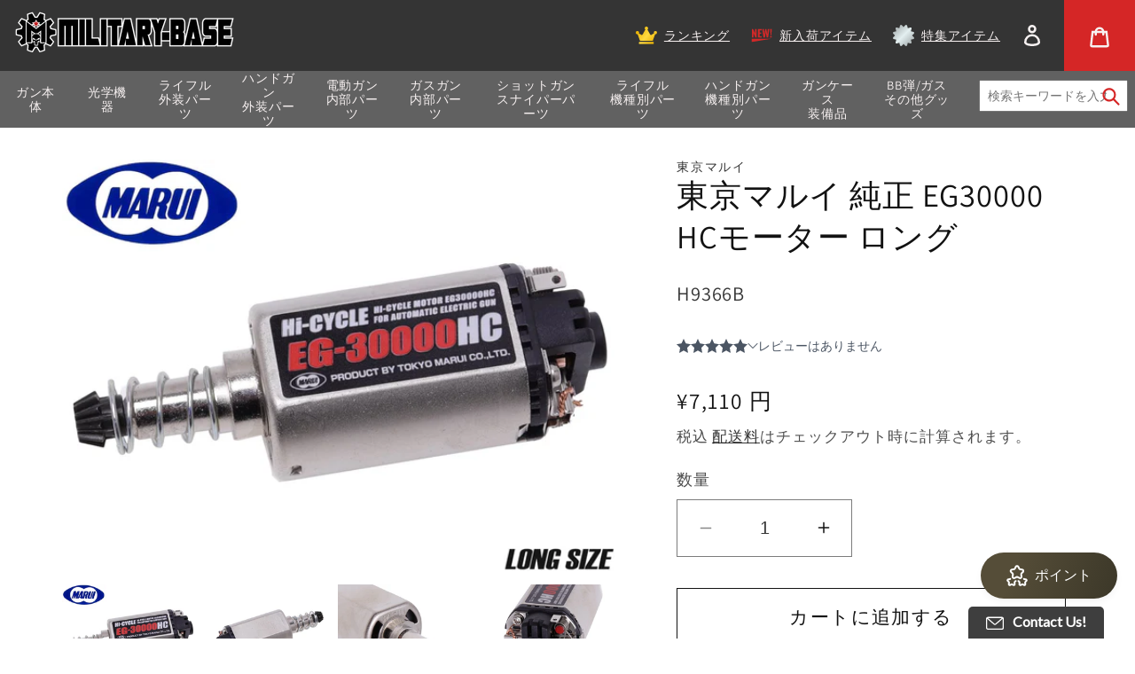

--- FILE ---
content_type: text/html; charset=utf-8
request_url: https://militarybase.co.jp/products/%E6%9D%B1%E4%BA%AC%E3%83%9E%E3%83%AB%E3%82%A4-%E7%B4%94%E6%AD%A3-eg30000-hc%E3%83%A2%E3%83%BC%E3%82%BF%E3%83%BC-%E3%83%AD%E3%83%B3%E3%82%B0
body_size: 55453
content:
<!doctype html>
<html class="no-js" lang="ja">
  <head>
    <meta charset="utf-8">
    <meta http-equiv="X-UA-Compatible" content="IE=edge">
    <meta name="viewport" content="width=device-width,initial-scale=1">
    <meta name="theme-color" content="">
    <link rel="canonical" href="https://militarybase.co.jp/products/%e6%9d%b1%e4%ba%ac%e3%83%9e%e3%83%ab%e3%82%a4-%e7%b4%94%e6%ad%a3-eg30000-hc%e3%83%a2%e3%83%bc%e3%82%bf%e3%83%bc-%e3%83%ad%e3%83%b3%e3%82%b0"><link rel="preconnect" href="https://fonts.shopifycdn.com" crossorigin><title>
      東京マルイ 純正 EG30000 HCモーター ロング | ミリタリーベース
 – ミリタリーベース - MILITARY BASE -</title>

    
      <meta name="description" content="瞬間火力の向上に！　東京マルイ 電動ガン用 EG30000HCモーター東京マルイ純正電動ガン用ハイサイクルモーターです。スタンダード電動ガンシリーズのM4/M16系・G3系・MP5系・P90系・89式等に対応します。いわゆるロングタイプといわれるモーター仕様の機種であれば他メーカー機種でも対応可能です。ノーマル採用のEG700及びEG1000に比べ大幅なサイクルアップを実現します。瞬間火力の向上に！M4/M16系・G3系・MP5系・P90系・89式等に対応します。…">
    

    

<meta property="og:site_name" content="ミリタリーベース - MILITARY BASE -">
<meta property="og:url" content="https://militarybase.co.jp/products/%e6%9d%b1%e4%ba%ac%e3%83%9e%e3%83%ab%e3%82%a4-%e7%b4%94%e6%ad%a3-eg30000-hc%e3%83%a2%e3%83%bc%e3%82%bf%e3%83%bc-%e3%83%ad%e3%83%b3%e3%82%b0">
<meta property="og:title" content="東京マルイ 純正 EG30000 HCモーター ロング | ミリタリーベース">
<meta property="og:type" content="product">
<meta property="og:description" content="瞬間火力の向上に！　東京マルイ 電動ガン用 EG30000HCモーター東京マルイ純正電動ガン用ハイサイクルモーターです。スタンダード電動ガンシリーズのM4/M16系・G3系・MP5系・P90系・89式等に対応します。いわゆるロングタイプといわれるモーター仕様の機種であれば他メーカー機種でも対応可能です。ノーマル採用のEG700及びEG1000に比べ大幅なサイクルアップを実現します。瞬間火力の向上に！M4/M16系・G3系・MP5系・P90系・89式等に対応します。…"><meta property="og:image" content="http://militarybase.co.jp/cdn/shop/files/h9366b.jpg?v=1700020431">
  <meta property="og:image:secure_url" content="https://militarybase.co.jp/cdn/shop/files/h9366b.jpg?v=1700020431">
  <meta property="og:image:width" content="1320">
  <meta property="og:image:height" content="990"><meta property="og:price:amount" content="7,110">
  <meta property="og:price:currency" content="JPY"><meta name="twitter:card" content="summary_large_image">
<meta name="twitter:title" content="東京マルイ 純正 EG30000 HCモーター ロング | ミリタリーベース">
<meta name="twitter:description" content="瞬間火力の向上に！　東京マルイ 電動ガン用 EG30000HCモーター東京マルイ純正電動ガン用ハイサイクルモーターです。スタンダード電動ガンシリーズのM4/M16系・G3系・MP5系・P90系・89式等に対応します。いわゆるロングタイプといわれるモーター仕様の機種であれば他メーカー機種でも対応可能です。ノーマル採用のEG700及びEG1000に比べ大幅なサイクルアップを実現します。瞬間火力の向上に！M4/M16系・G3系・MP5系・P90系・89式等に対応します。…">


    <script src="//militarybase.co.jp/cdn/shop/t/13/assets/constants.js?v=58251544750838685771686556182" defer="defer"></script>
    <script src="//militarybase.co.jp/cdn/shop/t/13/assets/pubsub.js?v=158357773527763999511686556183" defer="defer"></script>
    <script src="//militarybase.co.jp/cdn/shop/t/13/assets/global.js?v=169545025687439960741731473395" defer="defer"></script><script src="//militarybase.co.jp/cdn/shop/t/13/assets/animations.js?v=114255849464433187621686556179" defer="defer"></script><script>window.performance && window.performance.mark && window.performance.mark('shopify.content_for_header.start');</script><meta name="google-site-verification" content="e0ahrXMJNNOftp8kaQmSWmrJYK_zKIo4rRAggmtRHQs">
<meta id="shopify-digital-wallet" name="shopify-digital-wallet" content="/26248937517/digital_wallets/dialog">
<link rel="alternate" type="application/json+oembed" href="https://militarybase.co.jp/products/%e6%9d%b1%e4%ba%ac%e3%83%9e%e3%83%ab%e3%82%a4-%e7%b4%94%e6%ad%a3-eg30000-hc%e3%83%a2%e3%83%bc%e3%82%bf%e3%83%bc-%e3%83%ad%e3%83%b3%e3%82%b0.oembed">
<script async="async" src="/checkouts/internal/preloads.js?locale=ja-JP"></script>
<script id="shopify-features" type="application/json">{"accessToken":"43b78ab47ffa945b7ea1c0502f66d93f","betas":["rich-media-storefront-analytics"],"domain":"militarybase.co.jp","predictiveSearch":false,"shopId":26248937517,"locale":"ja"}</script>
<script>var Shopify = Shopify || {};
Shopify.shop = "militarybase-jp.myshopify.com";
Shopify.locale = "ja";
Shopify.currency = {"active":"JPY","rate":"1.0"};
Shopify.country = "JP";
Shopify.theme = {"name":"Origin test","id":136715567325,"schema_name":"Dawn","schema_version":"10.0.0","theme_store_id":null,"role":"main"};
Shopify.theme.handle = "null";
Shopify.theme.style = {"id":null,"handle":null};
Shopify.cdnHost = "militarybase.co.jp/cdn";
Shopify.routes = Shopify.routes || {};
Shopify.routes.root = "/";</script>
<script type="module">!function(o){(o.Shopify=o.Shopify||{}).modules=!0}(window);</script>
<script>!function(o){function n(){var o=[];function n(){o.push(Array.prototype.slice.apply(arguments))}return n.q=o,n}var t=o.Shopify=o.Shopify||{};t.loadFeatures=n(),t.autoloadFeatures=n()}(window);</script>
<script id="shop-js-analytics" type="application/json">{"pageType":"product"}</script>
<script defer="defer" async type="module" src="//militarybase.co.jp/cdn/shopifycloud/shop-js/modules/v2/client.init-shop-cart-sync_0MstufBG.ja.esm.js"></script>
<script defer="defer" async type="module" src="//militarybase.co.jp/cdn/shopifycloud/shop-js/modules/v2/chunk.common_jll-23Z1.esm.js"></script>
<script defer="defer" async type="module" src="//militarybase.co.jp/cdn/shopifycloud/shop-js/modules/v2/chunk.modal_HXih6-AF.esm.js"></script>
<script type="module">
  await import("//militarybase.co.jp/cdn/shopifycloud/shop-js/modules/v2/client.init-shop-cart-sync_0MstufBG.ja.esm.js");
await import("//militarybase.co.jp/cdn/shopifycloud/shop-js/modules/v2/chunk.common_jll-23Z1.esm.js");
await import("//militarybase.co.jp/cdn/shopifycloud/shop-js/modules/v2/chunk.modal_HXih6-AF.esm.js");

  window.Shopify.SignInWithShop?.initShopCartSync?.({"fedCMEnabled":true,"windoidEnabled":true});

</script>
<script>(function() {
  var isLoaded = false;
  function asyncLoad() {
    if (isLoaded) return;
    isLoaded = true;
    var urls = ["https:\/\/av.good-apps.co\/storage\/js\/good_apps_timer-militarybase-jp.myshopify.com.js?ver=55\u0026shop=militarybase-jp.myshopify.com"];
    for (var i = 0; i < urls.length; i++) {
      var s = document.createElement('script');
      s.type = 'text/javascript';
      s.async = true;
      s.src = urls[i];
      var x = document.getElementsByTagName('script')[0];
      x.parentNode.insertBefore(s, x);
    }
  };
  if(window.attachEvent) {
    window.attachEvent('onload', asyncLoad);
  } else {
    window.addEventListener('load', asyncLoad, false);
  }
})();</script>
<script id="__st">var __st={"a":26248937517,"offset":32400,"reqid":"a6dca3ee-b71e-4953-b740-8e1bb89c298c-1769179672","pageurl":"militarybase.co.jp\/products\/%E6%9D%B1%E4%BA%AC%E3%83%9E%E3%83%AB%E3%82%A4-%E7%B4%94%E6%AD%A3-eg30000-hc%E3%83%A2%E3%83%BC%E3%82%BF%E3%83%BC-%E3%83%AD%E3%83%B3%E3%82%B0","u":"ef2952d0e01e","p":"product","rtyp":"product","rid":7944238694621};</script>
<script>window.ShopifyPaypalV4VisibilityTracking = true;</script>
<script id="captcha-bootstrap">!function(){'use strict';const t='contact',e='account',n='new_comment',o=[[t,t],['blogs',n],['comments',n],[t,'customer']],c=[[e,'customer_login'],[e,'guest_login'],[e,'recover_customer_password'],[e,'create_customer']],r=t=>t.map((([t,e])=>`form[action*='/${t}']:not([data-nocaptcha='true']) input[name='form_type'][value='${e}']`)).join(','),a=t=>()=>t?[...document.querySelectorAll(t)].map((t=>t.form)):[];function s(){const t=[...o],e=r(t);return a(e)}const i='password',u='form_key',d=['recaptcha-v3-token','g-recaptcha-response','h-captcha-response',i],f=()=>{try{return window.sessionStorage}catch{return}},m='__shopify_v',_=t=>t.elements[u];function p(t,e,n=!1){try{const o=window.sessionStorage,c=JSON.parse(o.getItem(e)),{data:r}=function(t){const{data:e,action:n}=t;return t[m]||n?{data:e,action:n}:{data:t,action:n}}(c);for(const[e,n]of Object.entries(r))t.elements[e]&&(t.elements[e].value=n);n&&o.removeItem(e)}catch(o){console.error('form repopulation failed',{error:o})}}const l='form_type',E='cptcha';function T(t){t.dataset[E]=!0}const w=window,h=w.document,L='Shopify',v='ce_forms',y='captcha';let A=!1;((t,e)=>{const n=(g='f06e6c50-85a8-45c8-87d0-21a2b65856fe',I='https://cdn.shopify.com/shopifycloud/storefront-forms-hcaptcha/ce_storefront_forms_captcha_hcaptcha.v1.5.2.iife.js',D={infoText:'hCaptchaによる保護',privacyText:'プライバシー',termsText:'利用規約'},(t,e,n)=>{const o=w[L][v],c=o.bindForm;if(c)return c(t,g,e,D).then(n);var r;o.q.push([[t,g,e,D],n]),r=I,A||(h.body.append(Object.assign(h.createElement('script'),{id:'captcha-provider',async:!0,src:r})),A=!0)});var g,I,D;w[L]=w[L]||{},w[L][v]=w[L][v]||{},w[L][v].q=[],w[L][y]=w[L][y]||{},w[L][y].protect=function(t,e){n(t,void 0,e),T(t)},Object.freeze(w[L][y]),function(t,e,n,w,h,L){const[v,y,A,g]=function(t,e,n){const i=e?o:[],u=t?c:[],d=[...i,...u],f=r(d),m=r(i),_=r(d.filter((([t,e])=>n.includes(e))));return[a(f),a(m),a(_),s()]}(w,h,L),I=t=>{const e=t.target;return e instanceof HTMLFormElement?e:e&&e.form},D=t=>v().includes(t);t.addEventListener('submit',(t=>{const e=I(t);if(!e)return;const n=D(e)&&!e.dataset.hcaptchaBound&&!e.dataset.recaptchaBound,o=_(e),c=g().includes(e)&&(!o||!o.value);(n||c)&&t.preventDefault(),c&&!n&&(function(t){try{if(!f())return;!function(t){const e=f();if(!e)return;const n=_(t);if(!n)return;const o=n.value;o&&e.removeItem(o)}(t);const e=Array.from(Array(32),(()=>Math.random().toString(36)[2])).join('');!function(t,e){_(t)||t.append(Object.assign(document.createElement('input'),{type:'hidden',name:u})),t.elements[u].value=e}(t,e),function(t,e){const n=f();if(!n)return;const o=[...t.querySelectorAll(`input[type='${i}']`)].map((({name:t})=>t)),c=[...d,...o],r={};for(const[a,s]of new FormData(t).entries())c.includes(a)||(r[a]=s);n.setItem(e,JSON.stringify({[m]:1,action:t.action,data:r}))}(t,e)}catch(e){console.error('failed to persist form',e)}}(e),e.submit())}));const S=(t,e)=>{t&&!t.dataset[E]&&(n(t,e.some((e=>e===t))),T(t))};for(const o of['focusin','change'])t.addEventListener(o,(t=>{const e=I(t);D(e)&&S(e,y())}));const B=e.get('form_key'),M=e.get(l),P=B&&M;t.addEventListener('DOMContentLoaded',(()=>{const t=y();if(P)for(const e of t)e.elements[l].value===M&&p(e,B);[...new Set([...A(),...v().filter((t=>'true'===t.dataset.shopifyCaptcha))])].forEach((e=>S(e,t)))}))}(h,new URLSearchParams(w.location.search),n,t,e,['guest_login'])})(!0,!0)}();</script>
<script integrity="sha256-4kQ18oKyAcykRKYeNunJcIwy7WH5gtpwJnB7kiuLZ1E=" data-source-attribution="shopify.loadfeatures" defer="defer" src="//militarybase.co.jp/cdn/shopifycloud/storefront/assets/storefront/load_feature-a0a9edcb.js" crossorigin="anonymous"></script>
<script data-source-attribution="shopify.dynamic_checkout.dynamic.init">var Shopify=Shopify||{};Shopify.PaymentButton=Shopify.PaymentButton||{isStorefrontPortableWallets:!0,init:function(){window.Shopify.PaymentButton.init=function(){};var t=document.createElement("script");t.src="https://militarybase.co.jp/cdn/shopifycloud/portable-wallets/latest/portable-wallets.ja.js",t.type="module",document.head.appendChild(t)}};
</script>
<script data-source-attribution="shopify.dynamic_checkout.buyer_consent">
  function portableWalletsHideBuyerConsent(e){var t=document.getElementById("shopify-buyer-consent"),n=document.getElementById("shopify-subscription-policy-button");t&&n&&(t.classList.add("hidden"),t.setAttribute("aria-hidden","true"),n.removeEventListener("click",e))}function portableWalletsShowBuyerConsent(e){var t=document.getElementById("shopify-buyer-consent"),n=document.getElementById("shopify-subscription-policy-button");t&&n&&(t.classList.remove("hidden"),t.removeAttribute("aria-hidden"),n.addEventListener("click",e))}window.Shopify?.PaymentButton&&(window.Shopify.PaymentButton.hideBuyerConsent=portableWalletsHideBuyerConsent,window.Shopify.PaymentButton.showBuyerConsent=portableWalletsShowBuyerConsent);
</script>
<script>
  function portableWalletsCleanup(e){e&&e.src&&console.error("Failed to load portable wallets script "+e.src);var t=document.querySelectorAll("shopify-accelerated-checkout .shopify-payment-button__skeleton, shopify-accelerated-checkout-cart .wallet-cart-button__skeleton"),e=document.getElementById("shopify-buyer-consent");for(let e=0;e<t.length;e++)t[e].remove();e&&e.remove()}function portableWalletsNotLoadedAsModule(e){e instanceof ErrorEvent&&"string"==typeof e.message&&e.message.includes("import.meta")&&"string"==typeof e.filename&&e.filename.includes("portable-wallets")&&(window.removeEventListener("error",portableWalletsNotLoadedAsModule),window.Shopify.PaymentButton.failedToLoad=e,"loading"===document.readyState?document.addEventListener("DOMContentLoaded",window.Shopify.PaymentButton.init):window.Shopify.PaymentButton.init())}window.addEventListener("error",portableWalletsNotLoadedAsModule);
</script>

<script type="module" src="https://militarybase.co.jp/cdn/shopifycloud/portable-wallets/latest/portable-wallets.ja.js" onError="portableWalletsCleanup(this)" crossorigin="anonymous"></script>
<script nomodule>
  document.addEventListener("DOMContentLoaded", portableWalletsCleanup);
</script>

<link id="shopify-accelerated-checkout-styles" rel="stylesheet" media="screen" href="https://militarybase.co.jp/cdn/shopifycloud/portable-wallets/latest/accelerated-checkout-backwards-compat.css" crossorigin="anonymous">
<style id="shopify-accelerated-checkout-cart">
        #shopify-buyer-consent {
  margin-top: 1em;
  display: inline-block;
  width: 100%;
}

#shopify-buyer-consent.hidden {
  display: none;
}

#shopify-subscription-policy-button {
  background: none;
  border: none;
  padding: 0;
  text-decoration: underline;
  font-size: inherit;
  cursor: pointer;
}

#shopify-subscription-policy-button::before {
  box-shadow: none;
}

      </style>

<script>window.performance && window.performance.mark && window.performance.mark('shopify.content_for_header.end');</script>


    <style data-shopify>
      @font-face {
  font-family: Assistant;
  font-weight: 400;
  font-style: normal;
  font-display: swap;
  src: url("//militarybase.co.jp/cdn/fonts/assistant/assistant_n4.9120912a469cad1cc292572851508ca49d12e768.woff2") format("woff2"),
       url("//militarybase.co.jp/cdn/fonts/assistant/assistant_n4.6e9875ce64e0fefcd3f4446b7ec9036b3ddd2985.woff") format("woff");
}

      @font-face {
  font-family: Assistant;
  font-weight: 700;
  font-style: normal;
  font-display: swap;
  src: url("//militarybase.co.jp/cdn/fonts/assistant/assistant_n7.bf44452348ec8b8efa3aa3068825305886b1c83c.woff2") format("woff2"),
       url("//militarybase.co.jp/cdn/fonts/assistant/assistant_n7.0c887fee83f6b3bda822f1150b912c72da0f7b64.woff") format("woff");
}

      
      
      @font-face {
  font-family: Assistant;
  font-weight: 400;
  font-style: normal;
  font-display: swap;
  src: url("//militarybase.co.jp/cdn/fonts/assistant/assistant_n4.9120912a469cad1cc292572851508ca49d12e768.woff2") format("woff2"),
       url("//militarybase.co.jp/cdn/fonts/assistant/assistant_n4.6e9875ce64e0fefcd3f4446b7ec9036b3ddd2985.woff") format("woff");
}


      
        :root,
        .color-background-1 {
          --color-background: 255,255,255;
        
          --gradient-background: #ffffff;
        
        --color-foreground: 18,18,18;
        --color-shadow: 18,18,18;
        --color-button: 18,18,18;
        --color-button-text: 255,255,255;
        --color-secondary-button: 255,255,255;
        --color-secondary-button-text: 18,18,18;
        --color-link: 18,18,18;
        --color-badge-foreground: 18,18,18;
        --color-badge-background: 255,255,255;
        --color-badge-border: 18,18,18;
        --payment-terms-background-color: rgb(255 255 255);
      }
      
        
        .color-background-2 {
          --color-background: 243,243,243;
        
          --gradient-background: #f3f3f3;
        
        --color-foreground: 18,18,18;
        --color-shadow: 18,18,18;
        --color-button: 18,18,18;
        --color-button-text: 243,243,243;
        --color-secondary-button: 243,243,243;
        --color-secondary-button-text: 18,18,18;
        --color-link: 18,18,18;
        --color-badge-foreground: 18,18,18;
        --color-badge-background: 243,243,243;
        --color-badge-border: 18,18,18;
        --payment-terms-background-color: rgb(243 243 243);
      }
      
        
        .color-inverse {
          --color-background: 36,40,51;
        
          --gradient-background: #242833;
        
        --color-foreground: 255,255,255;
        --color-shadow: 18,18,18;
        --color-button: 255,255,255;
        --color-button-text: 0,0,0;
        --color-secondary-button: 36,40,51;
        --color-secondary-button-text: 255,255,255;
        --color-link: 255,255,255;
        --color-badge-foreground: 255,255,255;
        --color-badge-background: 36,40,51;
        --color-badge-border: 255,255,255;
        --payment-terms-background-color: rgb(36 40 51);
      }
      
        
        .color-accent-1 {
          --color-background: 18,18,18;
        
          --gradient-background: #121212;
        
        --color-foreground: 255,255,255;
        --color-shadow: 18,18,18;
        --color-button: 255,255,255;
        --color-button-text: 18,18,18;
        --color-secondary-button: 18,18,18;
        --color-secondary-button-text: 255,255,255;
        --color-link: 255,255,255;
        --color-badge-foreground: 255,255,255;
        --color-badge-background: 18,18,18;
        --color-badge-border: 255,255,255;
        --payment-terms-background-color: rgb(18 18 18);
      }
      
        
        .color-accent-2 {
          --color-background: 51,79,180;
        
          --gradient-background: #334fb4;
        
        --color-foreground: 255,255,255;
        --color-shadow: 18,18,18;
        --color-button: 255,255,255;
        --color-button-text: 51,79,180;
        --color-secondary-button: 51,79,180;
        --color-secondary-button-text: 255,255,255;
        --color-link: 255,255,255;
        --color-badge-foreground: 255,255,255;
        --color-badge-background: 51,79,180;
        --color-badge-border: 255,255,255;
        --payment-terms-background-color: rgb(51 79 180);
      }
      
        
        .color-scheme-b081cacc-fdd1-4b1d-96f0-3397b3916a37 {
          --color-background: 215,28,28;
        
          --gradient-background: #d71c1c;
        
        --color-foreground: 255,255,255;
        --color-shadow: 18,18,18;
        --color-button: 255,255,255;
        --color-button-text: 215,28,28;
        --color-secondary-button: 215,28,28;
        --color-secondary-button-text: 255,255,255;
        --color-link: 255,255,255;
        --color-badge-foreground: 255,255,255;
        --color-badge-background: 215,28,28;
        --color-badge-border: 255,255,255;
        --payment-terms-background-color: rgb(215 28 28);
      }
      

      body, .color-background-1, .color-background-2, .color-inverse, .color-accent-1, .color-accent-2, .color-scheme-b081cacc-fdd1-4b1d-96f0-3397b3916a37 {
        color: rgba(var(--color-foreground), 0.75);
        background-color: rgb(var(--color-background));
      }

      :root {
        --font-body-family: Assistant, sans-serif;
        --font-body-style: normal;
        --font-body-weight: 400;
        --font-body-weight-bold: 700;

        --font-heading-family: Assistant, sans-serif;
        --font-heading-style: normal;
        --font-heading-weight: 400;

        --font-body-scale: 1.0;
        --font-heading-scale: 1.0;

        --media-padding: px;
        --media-border-opacity: 0.05;
        --media-border-width: 1px;
        --media-radius: 0px;
        --media-shadow-opacity: 0.0;
        --media-shadow-horizontal-offset: 0px;
        --media-shadow-vertical-offset: 6px;
        --media-shadow-blur-radius: 5px;
        --media-shadow-visible: 0;

        --page-width: 120rem;
        --page-width-margin: 0rem;

        --product-card-image-padding: 0.0rem;
        --product-card-corner-radius: 0.0rem;
        --product-card-text-alignment: left;
        --product-card-border-width: 0.0rem;
        --product-card-border-opacity: 0.1;
        --product-card-shadow-opacity: 0.0;
        --product-card-shadow-visible: 0;
        --product-card-shadow-horizontal-offset: 0.0rem;
        --product-card-shadow-vertical-offset: 0.4rem;
        --product-card-shadow-blur-radius: 0.5rem;

        --collection-card-image-padding: 0.0rem;
        --collection-card-corner-radius: 0.0rem;
        --collection-card-text-alignment: left;
        --collection-card-border-width: 0.0rem;
        --collection-card-border-opacity: 0.1;
        --collection-card-shadow-opacity: 0.0;
        --collection-card-shadow-visible: 0;
        --collection-card-shadow-horizontal-offset: 0.0rem;
        --collection-card-shadow-vertical-offset: 0.4rem;
        --collection-card-shadow-blur-radius: 0.5rem;

        --blog-card-image-padding: 0.0rem;
        --blog-card-corner-radius: 0.0rem;
        --blog-card-text-alignment: left;
        --blog-card-border-width: 0.0rem;
        --blog-card-border-opacity: 0.1;
        --blog-card-shadow-opacity: 0.0;
        --blog-card-shadow-visible: 0;
        --blog-card-shadow-horizontal-offset: 0.0rem;
        --blog-card-shadow-vertical-offset: 0.4rem;
        --blog-card-shadow-blur-radius: 0.5rem;

        --badge-corner-radius: 4.0rem;

        --popup-border-width: 1px;
        --popup-border-opacity: 0.1;
        --popup-corner-radius: 0px;
        --popup-shadow-opacity: 0.0;
        --popup-shadow-horizontal-offset: 0px;
        --popup-shadow-vertical-offset: 4px;
        --popup-shadow-blur-radius: 5px;

        --drawer-border-width: 1px;
        --drawer-border-opacity: 0.1;
        --drawer-shadow-opacity: 0.0;
        --drawer-shadow-horizontal-offset: 0px;
        --drawer-shadow-vertical-offset: 4px;
        --drawer-shadow-blur-radius: 5px;

        --spacing-sections-desktop: 0px;
        --spacing-sections-mobile: 0px;

        --grid-desktop-vertical-spacing: 8px;
        --grid-desktop-horizontal-spacing: 8px;
        --grid-mobile-vertical-spacing: 4px;
        --grid-mobile-horizontal-spacing: 4px;

        --text-boxes-border-opacity: 0.1;
        --text-boxes-border-width: 0px;
        --text-boxes-radius: 0px;
        --text-boxes-shadow-opacity: 0.0;
        --text-boxes-shadow-visible: 0;
        --text-boxes-shadow-horizontal-offset: 0px;
        --text-boxes-shadow-vertical-offset: 4px;
        --text-boxes-shadow-blur-radius: 5px;

        --buttons-radius: 0px;
        --buttons-radius-outset: 0px;
        --buttons-border-width: 1px;
        --buttons-border-opacity: 1.0;
        --buttons-shadow-opacity: 0.0;
        --buttons-shadow-visible: 0;
        --buttons-shadow-horizontal-offset: 0px;
        --buttons-shadow-vertical-offset: 4px;
        --buttons-shadow-blur-radius: 5px;
        --buttons-border-offset: 0px;

        --inputs-radius: 0px;
        --inputs-border-width: 1px;
        --inputs-border-opacity: 0.55;
        --inputs-shadow-opacity: 0.0;
        --inputs-shadow-horizontal-offset: 0px;
        --inputs-margin-offset: 0px;
        --inputs-shadow-vertical-offset: 4px;
        --inputs-shadow-blur-radius: 5px;
        --inputs-radius-outset: 0px;

        --variant-pills-radius: 40px;
        --variant-pills-border-width: 1px;
        --variant-pills-border-opacity: 0.55;
        --variant-pills-shadow-opacity: 0.0;
        --variant-pills-shadow-horizontal-offset: 0px;
        --variant-pills-shadow-vertical-offset: 4px;
        --variant-pills-shadow-blur-radius: 5px;
      }

      *,
      *::before,
      *::after {
        box-sizing: inherit;
      }

      html {
        box-sizing: border-box;
        font-size: calc(var(--font-body-scale) * 62.5%);
        height: 100%;
      }

      body {
        display: grid;
        grid-template-rows: auto auto 1fr auto;
        grid-template-columns: 100%;
        min-height: 100%;
        margin: 0;
        font-size: 1.5rem;
        letter-spacing: 0.06rem;
        line-height: calc(1 + 0.8 / var(--font-body-scale));
        font-family: var(--font-body-family);
        font-style: var(--font-body-style);
        font-weight: var(--font-body-weight);
      }

      @media screen and (min-width: 750px) {
        body {
          font-size: 1.6rem;
        }
      }
    </style>

    <link href="//militarybase.co.jp/cdn/shop/t/13/assets/base.css?v=30449645578002339931689930186" rel="stylesheet" type="text/css" media="all" />
<link rel="preload" as="font" href="//militarybase.co.jp/cdn/fonts/assistant/assistant_n4.9120912a469cad1cc292572851508ca49d12e768.woff2" type="font/woff2" crossorigin><link rel="preload" as="font" href="//militarybase.co.jp/cdn/fonts/assistant/assistant_n4.9120912a469cad1cc292572851508ca49d12e768.woff2" type="font/woff2" crossorigin><script>
      document.documentElement.className = document.documentElement.className.replace('no-js', 'js');
      if (Shopify.designMode) {
        document.documentElement.classList.add('shopify-design-mode');
      }
    </script>
  <link rel="dns-prefetch" href="https://review.wsy400.com/">

  <script type="text/javascript" src="https://review.wsy400.com/scriptTag/star.js" defer="defer"></script>


  

<script src="https://cdn.shopify.com/extensions/019b8c91-d820-7d64-ac4d-867b692709e6/doran-product-reviews-1767589905/assets/pr-sdk.js" type="text/javascript" defer="defer"></script>
<link href="https://monorail-edge.shopifysvc.com" rel="dns-prefetch">
<script>(function(){if ("sendBeacon" in navigator && "performance" in window) {try {var session_token_from_headers = performance.getEntriesByType('navigation')[0].serverTiming.find(x => x.name == '_s').description;} catch {var session_token_from_headers = undefined;}var session_cookie_matches = document.cookie.match(/_shopify_s=([^;]*)/);var session_token_from_cookie = session_cookie_matches && session_cookie_matches.length === 2 ? session_cookie_matches[1] : "";var session_token = session_token_from_headers || session_token_from_cookie || "";function handle_abandonment_event(e) {var entries = performance.getEntries().filter(function(entry) {return /monorail-edge.shopifysvc.com/.test(entry.name);});if (!window.abandonment_tracked && entries.length === 0) {window.abandonment_tracked = true;var currentMs = Date.now();var navigation_start = performance.timing.navigationStart;var payload = {shop_id: 26248937517,url: window.location.href,navigation_start,duration: currentMs - navigation_start,session_token,page_type: "product"};window.navigator.sendBeacon("https://monorail-edge.shopifysvc.com/v1/produce", JSON.stringify({schema_id: "online_store_buyer_site_abandonment/1.1",payload: payload,metadata: {event_created_at_ms: currentMs,event_sent_at_ms: currentMs}}));}}window.addEventListener('pagehide', handle_abandonment_event);}}());</script>
<script id="web-pixels-manager-setup">(function e(e,d,r,n,o){if(void 0===o&&(o={}),!Boolean(null===(a=null===(i=window.Shopify)||void 0===i?void 0:i.analytics)||void 0===a?void 0:a.replayQueue)){var i,a;window.Shopify=window.Shopify||{};var t=window.Shopify;t.analytics=t.analytics||{};var s=t.analytics;s.replayQueue=[],s.publish=function(e,d,r){return s.replayQueue.push([e,d,r]),!0};try{self.performance.mark("wpm:start")}catch(e){}var l=function(){var e={modern:/Edge?\/(1{2}[4-9]|1[2-9]\d|[2-9]\d{2}|\d{4,})\.\d+(\.\d+|)|Firefox\/(1{2}[4-9]|1[2-9]\d|[2-9]\d{2}|\d{4,})\.\d+(\.\d+|)|Chrom(ium|e)\/(9{2}|\d{3,})\.\d+(\.\d+|)|(Maci|X1{2}).+ Version\/(15\.\d+|(1[6-9]|[2-9]\d|\d{3,})\.\d+)([,.]\d+|)( \(\w+\)|)( Mobile\/\w+|) Safari\/|Chrome.+OPR\/(9{2}|\d{3,})\.\d+\.\d+|(CPU[ +]OS|iPhone[ +]OS|CPU[ +]iPhone|CPU IPhone OS|CPU iPad OS)[ +]+(15[._]\d+|(1[6-9]|[2-9]\d|\d{3,})[._]\d+)([._]\d+|)|Android:?[ /-](13[3-9]|1[4-9]\d|[2-9]\d{2}|\d{4,})(\.\d+|)(\.\d+|)|Android.+Firefox\/(13[5-9]|1[4-9]\d|[2-9]\d{2}|\d{4,})\.\d+(\.\d+|)|Android.+Chrom(ium|e)\/(13[3-9]|1[4-9]\d|[2-9]\d{2}|\d{4,})\.\d+(\.\d+|)|SamsungBrowser\/([2-9]\d|\d{3,})\.\d+/,legacy:/Edge?\/(1[6-9]|[2-9]\d|\d{3,})\.\d+(\.\d+|)|Firefox\/(5[4-9]|[6-9]\d|\d{3,})\.\d+(\.\d+|)|Chrom(ium|e)\/(5[1-9]|[6-9]\d|\d{3,})\.\d+(\.\d+|)([\d.]+$|.*Safari\/(?![\d.]+ Edge\/[\d.]+$))|(Maci|X1{2}).+ Version\/(10\.\d+|(1[1-9]|[2-9]\d|\d{3,})\.\d+)([,.]\d+|)( \(\w+\)|)( Mobile\/\w+|) Safari\/|Chrome.+OPR\/(3[89]|[4-9]\d|\d{3,})\.\d+\.\d+|(CPU[ +]OS|iPhone[ +]OS|CPU[ +]iPhone|CPU IPhone OS|CPU iPad OS)[ +]+(10[._]\d+|(1[1-9]|[2-9]\d|\d{3,})[._]\d+)([._]\d+|)|Android:?[ /-](13[3-9]|1[4-9]\d|[2-9]\d{2}|\d{4,})(\.\d+|)(\.\d+|)|Mobile Safari.+OPR\/([89]\d|\d{3,})\.\d+\.\d+|Android.+Firefox\/(13[5-9]|1[4-9]\d|[2-9]\d{2}|\d{4,})\.\d+(\.\d+|)|Android.+Chrom(ium|e)\/(13[3-9]|1[4-9]\d|[2-9]\d{2}|\d{4,})\.\d+(\.\d+|)|Android.+(UC? ?Browser|UCWEB|U3)[ /]?(15\.([5-9]|\d{2,})|(1[6-9]|[2-9]\d|\d{3,})\.\d+)\.\d+|SamsungBrowser\/(5\.\d+|([6-9]|\d{2,})\.\d+)|Android.+MQ{2}Browser\/(14(\.(9|\d{2,})|)|(1[5-9]|[2-9]\d|\d{3,})(\.\d+|))(\.\d+|)|K[Aa][Ii]OS\/(3\.\d+|([4-9]|\d{2,})\.\d+)(\.\d+|)/},d=e.modern,r=e.legacy,n=navigator.userAgent;return n.match(d)?"modern":n.match(r)?"legacy":"unknown"}(),u="modern"===l?"modern":"legacy",c=(null!=n?n:{modern:"",legacy:""})[u],f=function(e){return[e.baseUrl,"/wpm","/b",e.hashVersion,"modern"===e.buildTarget?"m":"l",".js"].join("")}({baseUrl:d,hashVersion:r,buildTarget:u}),m=function(e){var d=e.version,r=e.bundleTarget,n=e.surface,o=e.pageUrl,i=e.monorailEndpoint;return{emit:function(e){var a=e.status,t=e.errorMsg,s=(new Date).getTime(),l=JSON.stringify({metadata:{event_sent_at_ms:s},events:[{schema_id:"web_pixels_manager_load/3.1",payload:{version:d,bundle_target:r,page_url:o,status:a,surface:n,error_msg:t},metadata:{event_created_at_ms:s}}]});if(!i)return console&&console.warn&&console.warn("[Web Pixels Manager] No Monorail endpoint provided, skipping logging."),!1;try{return self.navigator.sendBeacon.bind(self.navigator)(i,l)}catch(e){}var u=new XMLHttpRequest;try{return u.open("POST",i,!0),u.setRequestHeader("Content-Type","text/plain"),u.send(l),!0}catch(e){return console&&console.warn&&console.warn("[Web Pixels Manager] Got an unhandled error while logging to Monorail."),!1}}}}({version:r,bundleTarget:l,surface:e.surface,pageUrl:self.location.href,monorailEndpoint:e.monorailEndpoint});try{o.browserTarget=l,function(e){var d=e.src,r=e.async,n=void 0===r||r,o=e.onload,i=e.onerror,a=e.sri,t=e.scriptDataAttributes,s=void 0===t?{}:t,l=document.createElement("script"),u=document.querySelector("head"),c=document.querySelector("body");if(l.async=n,l.src=d,a&&(l.integrity=a,l.crossOrigin="anonymous"),s)for(var f in s)if(Object.prototype.hasOwnProperty.call(s,f))try{l.dataset[f]=s[f]}catch(e){}if(o&&l.addEventListener("load",o),i&&l.addEventListener("error",i),u)u.appendChild(l);else{if(!c)throw new Error("Did not find a head or body element to append the script");c.appendChild(l)}}({src:f,async:!0,onload:function(){if(!function(){var e,d;return Boolean(null===(d=null===(e=window.Shopify)||void 0===e?void 0:e.analytics)||void 0===d?void 0:d.initialized)}()){var d=window.webPixelsManager.init(e)||void 0;if(d){var r=window.Shopify.analytics;r.replayQueue.forEach((function(e){var r=e[0],n=e[1],o=e[2];d.publishCustomEvent(r,n,o)})),r.replayQueue=[],r.publish=d.publishCustomEvent,r.visitor=d.visitor,r.initialized=!0}}},onerror:function(){return m.emit({status:"failed",errorMsg:"".concat(f," has failed to load")})},sri:function(e){var d=/^sha384-[A-Za-z0-9+/=]+$/;return"string"==typeof e&&d.test(e)}(c)?c:"",scriptDataAttributes:o}),m.emit({status:"loading"})}catch(e){m.emit({status:"failed",errorMsg:(null==e?void 0:e.message)||"Unknown error"})}}})({shopId: 26248937517,storefrontBaseUrl: "https://militarybase.co.jp",extensionsBaseUrl: "https://extensions.shopifycdn.com/cdn/shopifycloud/web-pixels-manager",monorailEndpoint: "https://monorail-edge.shopifysvc.com/unstable/produce_batch",surface: "storefront-renderer",enabledBetaFlags: ["2dca8a86"],webPixelsConfigList: [{"id":"414875869","configuration":"{\"config\":\"{\\\"pixel_id\\\":\\\"GT-MR57PZSX\\\",\\\"target_country\\\":\\\"JP\\\",\\\"gtag_events\\\":[{\\\"type\\\":\\\"purchase\\\",\\\"action_label\\\":\\\"MC-4W7JCJW56Y\\\"},{\\\"type\\\":\\\"page_view\\\",\\\"action_label\\\":\\\"MC-4W7JCJW56Y\\\"},{\\\"type\\\":\\\"view_item\\\",\\\"action_label\\\":\\\"MC-4W7JCJW56Y\\\"}],\\\"enable_monitoring_mode\\\":false}\"}","eventPayloadVersion":"v1","runtimeContext":"OPEN","scriptVersion":"b2a88bafab3e21179ed38636efcd8a93","type":"APP","apiClientId":1780363,"privacyPurposes":[],"dataSharingAdjustments":{"protectedCustomerApprovalScopes":["read_customer_address","read_customer_email","read_customer_name","read_customer_personal_data","read_customer_phone"]}},{"id":"shopify-app-pixel","configuration":"{}","eventPayloadVersion":"v1","runtimeContext":"STRICT","scriptVersion":"0450","apiClientId":"shopify-pixel","type":"APP","privacyPurposes":["ANALYTICS","MARKETING"]},{"id":"shopify-custom-pixel","eventPayloadVersion":"v1","runtimeContext":"LAX","scriptVersion":"0450","apiClientId":"shopify-pixel","type":"CUSTOM","privacyPurposes":["ANALYTICS","MARKETING"]}],isMerchantRequest: false,initData: {"shop":{"name":"ミリタリーベース - MILITARY BASE -","paymentSettings":{"currencyCode":"JPY"},"myshopifyDomain":"militarybase-jp.myshopify.com","countryCode":"JP","storefrontUrl":"https:\/\/militarybase.co.jp"},"customer":null,"cart":null,"checkout":null,"productVariants":[{"price":{"amount":7110.0,"currencyCode":"JPY"},"product":{"title":"東京マルイ 純正 EG30000 HCモーター ロング","vendor":"東京マルイ","id":"7944238694621","untranslatedTitle":"東京マルイ 純正 EG30000 HCモーター ロング","url":"\/products\/%E6%9D%B1%E4%BA%AC%E3%83%9E%E3%83%AB%E3%82%A4-%E7%B4%94%E6%AD%A3-eg30000-hc%E3%83%A2%E3%83%BC%E3%82%BF%E3%83%BC-%E3%83%AD%E3%83%B3%E3%82%B0","type":"電動ガン内部パーツ-電装パーツ"},"id":"43564973981917","image":{"src":"\/\/militarybase.co.jp\/cdn\/shop\/files\/h9366b.jpg?v=1700020431"},"sku":"H9366B","title":"Default Title","untranslatedTitle":"Default Title"}],"purchasingCompany":null},},"https://militarybase.co.jp/cdn","fcfee988w5aeb613cpc8e4bc33m6693e112",{"modern":"","legacy":""},{"shopId":"26248937517","storefrontBaseUrl":"https:\/\/militarybase.co.jp","extensionBaseUrl":"https:\/\/extensions.shopifycdn.com\/cdn\/shopifycloud\/web-pixels-manager","surface":"storefront-renderer","enabledBetaFlags":"[\"2dca8a86\"]","isMerchantRequest":"false","hashVersion":"fcfee988w5aeb613cpc8e4bc33m6693e112","publish":"custom","events":"[[\"page_viewed\",{}],[\"product_viewed\",{\"productVariant\":{\"price\":{\"amount\":7110.0,\"currencyCode\":\"JPY\"},\"product\":{\"title\":\"東京マルイ 純正 EG30000 HCモーター ロング\",\"vendor\":\"東京マルイ\",\"id\":\"7944238694621\",\"untranslatedTitle\":\"東京マルイ 純正 EG30000 HCモーター ロング\",\"url\":\"\/products\/%E6%9D%B1%E4%BA%AC%E3%83%9E%E3%83%AB%E3%82%A4-%E7%B4%94%E6%AD%A3-eg30000-hc%E3%83%A2%E3%83%BC%E3%82%BF%E3%83%BC-%E3%83%AD%E3%83%B3%E3%82%B0\",\"type\":\"電動ガン内部パーツ-電装パーツ\"},\"id\":\"43564973981917\",\"image\":{\"src\":\"\/\/militarybase.co.jp\/cdn\/shop\/files\/h9366b.jpg?v=1700020431\"},\"sku\":\"H9366B\",\"title\":\"Default Title\",\"untranslatedTitle\":\"Default Title\"}}]]"});</script><script>
  window.ShopifyAnalytics = window.ShopifyAnalytics || {};
  window.ShopifyAnalytics.meta = window.ShopifyAnalytics.meta || {};
  window.ShopifyAnalytics.meta.currency = 'JPY';
  var meta = {"product":{"id":7944238694621,"gid":"gid:\/\/shopify\/Product\/7944238694621","vendor":"東京マルイ","type":"電動ガン内部パーツ-電装パーツ","handle":"東京マルイ-純正-eg30000-hcモーター-ロング","variants":[{"id":43564973981917,"price":711000,"name":"東京マルイ 純正 EG30000 HCモーター ロング","public_title":null,"sku":"H9366B"}],"remote":false},"page":{"pageType":"product","resourceType":"product","resourceId":7944238694621,"requestId":"a6dca3ee-b71e-4953-b740-8e1bb89c298c-1769179672"}};
  for (var attr in meta) {
    window.ShopifyAnalytics.meta[attr] = meta[attr];
  }
</script>
<script class="analytics">
  (function () {
    var customDocumentWrite = function(content) {
      var jquery = null;

      if (window.jQuery) {
        jquery = window.jQuery;
      } else if (window.Checkout && window.Checkout.$) {
        jquery = window.Checkout.$;
      }

      if (jquery) {
        jquery('body').append(content);
      }
    };

    var hasLoggedConversion = function(token) {
      if (token) {
        return document.cookie.indexOf('loggedConversion=' + token) !== -1;
      }
      return false;
    }

    var setCookieIfConversion = function(token) {
      if (token) {
        var twoMonthsFromNow = new Date(Date.now());
        twoMonthsFromNow.setMonth(twoMonthsFromNow.getMonth() + 2);

        document.cookie = 'loggedConversion=' + token + '; expires=' + twoMonthsFromNow;
      }
    }

    var trekkie = window.ShopifyAnalytics.lib = window.trekkie = window.trekkie || [];
    if (trekkie.integrations) {
      return;
    }
    trekkie.methods = [
      'identify',
      'page',
      'ready',
      'track',
      'trackForm',
      'trackLink'
    ];
    trekkie.factory = function(method) {
      return function() {
        var args = Array.prototype.slice.call(arguments);
        args.unshift(method);
        trekkie.push(args);
        return trekkie;
      };
    };
    for (var i = 0; i < trekkie.methods.length; i++) {
      var key = trekkie.methods[i];
      trekkie[key] = trekkie.factory(key);
    }
    trekkie.load = function(config) {
      trekkie.config = config || {};
      trekkie.config.initialDocumentCookie = document.cookie;
      var first = document.getElementsByTagName('script')[0];
      var script = document.createElement('script');
      script.type = 'text/javascript';
      script.onerror = function(e) {
        var scriptFallback = document.createElement('script');
        scriptFallback.type = 'text/javascript';
        scriptFallback.onerror = function(error) {
                var Monorail = {
      produce: function produce(monorailDomain, schemaId, payload) {
        var currentMs = new Date().getTime();
        var event = {
          schema_id: schemaId,
          payload: payload,
          metadata: {
            event_created_at_ms: currentMs,
            event_sent_at_ms: currentMs
          }
        };
        return Monorail.sendRequest("https://" + monorailDomain + "/v1/produce", JSON.stringify(event));
      },
      sendRequest: function sendRequest(endpointUrl, payload) {
        // Try the sendBeacon API
        if (window && window.navigator && typeof window.navigator.sendBeacon === 'function' && typeof window.Blob === 'function' && !Monorail.isIos12()) {
          var blobData = new window.Blob([payload], {
            type: 'text/plain'
          });

          if (window.navigator.sendBeacon(endpointUrl, blobData)) {
            return true;
          } // sendBeacon was not successful

        } // XHR beacon

        var xhr = new XMLHttpRequest();

        try {
          xhr.open('POST', endpointUrl);
          xhr.setRequestHeader('Content-Type', 'text/plain');
          xhr.send(payload);
        } catch (e) {
          console.log(e);
        }

        return false;
      },
      isIos12: function isIos12() {
        return window.navigator.userAgent.lastIndexOf('iPhone; CPU iPhone OS 12_') !== -1 || window.navigator.userAgent.lastIndexOf('iPad; CPU OS 12_') !== -1;
      }
    };
    Monorail.produce('monorail-edge.shopifysvc.com',
      'trekkie_storefront_load_errors/1.1',
      {shop_id: 26248937517,
      theme_id: 136715567325,
      app_name: "storefront",
      context_url: window.location.href,
      source_url: "//militarybase.co.jp/cdn/s/trekkie.storefront.8d95595f799fbf7e1d32231b9a28fd43b70c67d3.min.js"});

        };
        scriptFallback.async = true;
        scriptFallback.src = '//militarybase.co.jp/cdn/s/trekkie.storefront.8d95595f799fbf7e1d32231b9a28fd43b70c67d3.min.js';
        first.parentNode.insertBefore(scriptFallback, first);
      };
      script.async = true;
      script.src = '//militarybase.co.jp/cdn/s/trekkie.storefront.8d95595f799fbf7e1d32231b9a28fd43b70c67d3.min.js';
      first.parentNode.insertBefore(script, first);
    };
    trekkie.load(
      {"Trekkie":{"appName":"storefront","development":false,"defaultAttributes":{"shopId":26248937517,"isMerchantRequest":null,"themeId":136715567325,"themeCityHash":"6707051292358897735","contentLanguage":"ja","currency":"JPY","eventMetadataId":"d657d545-581d-4e8b-ac11-37e4e764484e"},"isServerSideCookieWritingEnabled":true,"monorailRegion":"shop_domain","enabledBetaFlags":["65f19447"]},"Session Attribution":{},"S2S":{"facebookCapiEnabled":false,"source":"trekkie-storefront-renderer","apiClientId":580111}}
    );

    var loaded = false;
    trekkie.ready(function() {
      if (loaded) return;
      loaded = true;

      window.ShopifyAnalytics.lib = window.trekkie;

      var originalDocumentWrite = document.write;
      document.write = customDocumentWrite;
      try { window.ShopifyAnalytics.merchantGoogleAnalytics.call(this); } catch(error) {};
      document.write = originalDocumentWrite;

      window.ShopifyAnalytics.lib.page(null,{"pageType":"product","resourceType":"product","resourceId":7944238694621,"requestId":"a6dca3ee-b71e-4953-b740-8e1bb89c298c-1769179672","shopifyEmitted":true});

      var match = window.location.pathname.match(/checkouts\/(.+)\/(thank_you|post_purchase)/)
      var token = match? match[1]: undefined;
      if (!hasLoggedConversion(token)) {
        setCookieIfConversion(token);
        window.ShopifyAnalytics.lib.track("Viewed Product",{"currency":"JPY","variantId":43564973981917,"productId":7944238694621,"productGid":"gid:\/\/shopify\/Product\/7944238694621","name":"東京マルイ 純正 EG30000 HCモーター ロング","price":"7110","sku":"H9366B","brand":"東京マルイ","variant":null,"category":"電動ガン内部パーツ-電装パーツ","nonInteraction":true,"remote":false},undefined,undefined,{"shopifyEmitted":true});
      window.ShopifyAnalytics.lib.track("monorail:\/\/trekkie_storefront_viewed_product\/1.1",{"currency":"JPY","variantId":43564973981917,"productId":7944238694621,"productGid":"gid:\/\/shopify\/Product\/7944238694621","name":"東京マルイ 純正 EG30000 HCモーター ロング","price":"7110","sku":"H9366B","brand":"東京マルイ","variant":null,"category":"電動ガン内部パーツ-電装パーツ","nonInteraction":true,"remote":false,"referer":"https:\/\/militarybase.co.jp\/products\/%E6%9D%B1%E4%BA%AC%E3%83%9E%E3%83%AB%E3%82%A4-%E7%B4%94%E6%AD%A3-eg30000-hc%E3%83%A2%E3%83%BC%E3%82%BF%E3%83%BC-%E3%83%AD%E3%83%B3%E3%82%B0"});
      }
    });


        var eventsListenerScript = document.createElement('script');
        eventsListenerScript.async = true;
        eventsListenerScript.src = "//militarybase.co.jp/cdn/shopifycloud/storefront/assets/shop_events_listener-3da45d37.js";
        document.getElementsByTagName('head')[0].appendChild(eventsListenerScript);

})();</script>
<script
  defer
  src="https://militarybase.co.jp/cdn/shopifycloud/perf-kit/shopify-perf-kit-3.0.4.min.js"
  data-application="storefront-renderer"
  data-shop-id="26248937517"
  data-render-region="gcp-us-central1"
  data-page-type="product"
  data-theme-instance-id="136715567325"
  data-theme-name="Dawn"
  data-theme-version="10.0.0"
  data-monorail-region="shop_domain"
  data-resource-timing-sampling-rate="10"
  data-shs="true"
  data-shs-beacon="true"
  data-shs-export-with-fetch="true"
  data-shs-logs-sample-rate="1"
  data-shs-beacon-endpoint="https://militarybase.co.jp/api/collect"
></script>
</head>

  <body class="gradient animate--hover-default">
    <a class="skip-to-content-link button visually-hidden" href="#MainContent">
      コンテンツに進む
    </a><!-- BEGIN sections: header-group -->
<div id="shopify-section-sections--16735876972765__header" class="shopify-section shopify-section-group-header-group"><link href="//militarybase.co.jp/cdn/shop/t/13/assets/header.css?v=107922786137860205451731482706" rel="stylesheet" type="text/css" media="all" />
<link rel="stylesheet" href="//militarybase.co.jp/cdn/shop/t/13/assets/component-cart-notification.css?v=21411530206962365201689233392" media="print" onload="this.media='all'">
<link rel="stylesheet" href="//militarybase.co.jp/cdn/shop/t/13/assets/component-search.css?v=130382253973794904871686556180" media="print" onload="this.media='all'">
<link rel="stylesheet" href="//militarybase.co.jp/cdn/shop/t/13/assets/component-cart-items.css?v=4628327769354762111686556182" media="print" onload="this.media='all'"><script src="//militarybase.co.jp/cdn/shop/t/13/assets/details-disclosure.js?v=13653116266235556501686556184" defer="defer"></script>
<script src="//militarybase.co.jp/cdn/shop/t/13/assets/details-modal.js?v=25581673532751508451686556184" defer="defer"></script>
<noscript><link href="//militarybase.co.jp/cdn/shop/t/13/assets/component-cart-notification.css?v=21411530206962365201689233392" rel="stylesheet" type="text/css" media="all" /></noscript>
<noscript><link href="//militarybase.co.jp/cdn/shop/t/13/assets/component-cart-items.css?v=4628327769354762111686556182" rel="stylesheet" type="text/css" media="all" /></noscript>
<script src="//militarybase.co.jp/cdn/shop/t/13/assets/cart-notification.js?v=42573870371778927001686734260" defer="defer"></script>



<div data-section-id="sections--16735876972765__header" data-section-type="header-section">
  

  <header class="site-header-cs" role="banner" id="site-header-cs">
    
    

    <div class="site-header-cs__logobox">
      

      
        <div class="site-header-cs__logo">
          
          
            <a href="/" class="site-header-cs__logo-link">
              
              <img src="//militarybase.co.jp/cdn/shop/files/logo_new.png?v=1613760106&amp;width=250" alt="ミリタリーベース - MILITARY BASE -" srcset="//militarybase.co.jp/cdn/shop/files/logo_new.png?v=1613760106&amp;width=250 250w" width="250" height="47" class="site-header-cs__logo-image">
          </a>
          
          
        </div>
      
    </div>


    <div class="site-header-cs__subnav-container">
      <ul class="subnavlist">
       <li class="subnavlist__item subnavlist__search-box">
    <form action="/search" method="get" class="search-form-header" role="search">
    <input class="search-form-header__input search__input"
      type="search"
      name="q"
      placeholder="検索キーワードを入力"
      aria-label="検索キーワードを入力">
    <button class="search-form-header__submit" type="submit">
      <svg aria-hidden="true" focusable="false" role="presentation" class="icon icon-search" viewBox="0 0 37 40"><path d="M35.6 36l-9.8-9.8c4.1-5.4 3.6-13.2-1.3-18.1-5.4-5.4-14.2-5.4-19.7 0-5.4 5.4-5.4 14.2 0 19.7 2.6 2.6 6.1 4.1 9.8 4.1 3 0 5.9-1 8.3-2.8l9.8 9.8c.4.4.9.6 1.4.6s1-.2 1.4-.6c.9-.9.9-2.1.1-2.9zm-20.9-8.2c-2.6 0-5.1-1-7-2.9-3.9-3.9-3.9-10.1 0-14C9.6 9 12.2 8 14.7 8s5.1 1 7 2.9c3.9 3.9 3.9 10.1 0 14-1.9 1.9-4.4 2.9-7 2.9z"/></svg>
    </button>
  </form>
  
  </li>
  <li class="subnavlist__item">
    <a href="https://militarybase.co.jp/#ranking" class="subnavlist__item-link"><img src="//militarybase.co.jp/cdn/shop/files/ranking_icon.svg?v=1676479241&amp;width=24" alt="ランキングアイテム" srcset="//militarybase.co.jp/cdn/shop/files/ranking_icon.svg?v=1676479241&amp;width=24 24w" width="24px" height="19.18px" class="subnavlist__item-link-img"><span class="subnavlist__item-link-text">ランキング</span>
    </a>
  </li>
  <li class="subnavlist__item">
    <a href="https://militarybase.co.jp/collections/%E6%96%B0%E5%85%A5%E8%8D%B7%E3%82%A2%E3%82%A4%E3%83%86%E3%83%A0" class="subnavlist__item-link"><img src="//militarybase.co.jp/cdn/shop/files/new_icon.svg?v=1676479237&amp;width=24" alt="新入荷アイテム" srcset="//militarybase.co.jp/cdn/shop/files/new_icon.svg?v=1676479237&amp;width=24 24w" width="24px" height="16.34px" class="subnavlist__item-link-img"><span class="subnavlist__item-link-text">新入荷アイテム</span>
    </a>
  </li>
  <li class="subnavlist__item">
    <a href="#" class="subnavlist__item-link"><img src="//militarybase.co.jp/cdn/shop/files/feature_icon.svg?v=1676479242&amp;width=24" alt="特集アイテム" srcset="//militarybase.co.jp/cdn/shop/files/feature_icon.svg?v=1676479242&amp;width=24 24w" width="24px" height="24px" class="subnavlist__item-link-img"><span class="subnavlist__item-link-text">特集アイテム</span>
    </a>
  </li>
  
  
  <li class="subnavlist__item">
    <a href="/account/login" class="subnavlist__item-link" alt="ログインボタン">
      <svg aria-hidden="true" focusable="false" role="presentation" class="icon icon-login" viewBox="0 0 28.33 37.68"><path d="M14.17 14.9a7.45 7.45 0 1 0-7.5-7.45 7.46 7.46 0 0 0 7.5 7.45zm0-10.91a3.45 3.45 0 1 1-3.5 3.46A3.46 3.46 0 0 1 14.17 4zM14.17 16.47A14.18 14.18 0 0 0 0 30.68c0 1.41.66 4 5.11 5.66a27.17 27.17 0 0 0 9.06 1.34c6.54 0 14.17-1.84 14.17-7a14.18 14.18 0 0 0-14.17-14.21zm0 17.21c-6.3 0-10.17-1.77-10.17-3a10.17 10.17 0 1 1 20.33 0c.01 1.23-3.86 3-10.16 3z"/></svg>
      <span class="icon__fallback-text">ログイン</span>
    </a>
  </li>
  
  
      </ul>
      <div class="site-header-cs__sp-hamburger-btn"><span class="site-header-cs__sp-hamburger-btn-inner"><svg xmlns="http://www.w3.org/2000/svg" height="1em" viewBox="0 0 448 512" class="site-header-cs__sp-hamburger-btn-icon fa-bars"><!--! Font Awesome Free 6.4.0 by @fontawesome - https://fontawesome.com License - https://fontawesome.com/license (Commercial License) Copyright 2023 Fonticons, Inc. --><path d="M0 96C0 78.3 14.3 64 32 64H416c17.7 0 32 14.3 32 32s-14.3 32-32 32H32C14.3 128 0 113.7 0 96zM0 256c0-17.7 14.3-32 32-32H416c17.7 0 32 14.3 32 32s-14.3 32-32 32H32c-17.7 0-32-14.3-32-32zM448 416c0 17.7-14.3 32-32 32H32c-17.7 0-32-14.3-32-32s14.3-32 32-32H416c17.7 0 32 14.3 32 32z"/></svg><svg xmlns="http://www.w3.org/2000/svg" height="1em" viewBox="0 0 384 512" class="site-header-cs__sp-hamburger-btn-icon fa-times"><!--! Font Awesome Free 6.4.0 by @fontawesome - https://fontawesome.com License - https://fontawesome.com/license (Commercial License) Copyright 2023 Fonticons, Inc. --><path d="M342.6 150.6c12.5-12.5 12.5-32.8 0-45.3s-32.8-12.5-45.3 0L192 210.7 86.6 105.4c-12.5-12.5-32.8-12.5-45.3 0s-12.5 32.8 0 45.3L146.7 256 41.4 361.4c-12.5 12.5-12.5 32.8 0 45.3s32.8 12.5 45.3 0L192 301.3 297.4 406.6c12.5 12.5 32.8 12.5 45.3 0s12.5-32.8 0-45.3L237.3 256 342.6 150.6z"/></svg></span></div>
      <a href="/cart" class="site-header-cs__cart" alt="ショッピングカート">
        <svg aria-hidden="true" focusable="false" role="presentation" class="icon icon-cart" viewBox="0 0 37 40"><path d="M36.5 34.8L33.3 8h-5.9C26.7 3.9 23 .8 18.5.8S10.3 3.9 9.6 8H3.7L.5 34.8c-.2 1.5.4 2.4.9 3 .5.5 1.4 1.2 3.1 1.2h28c1.3 0 2.4-.4 3.1-1.3.7-.7 1-1.8.9-2.9zm-18-30c2.2 0 4.1 1.4 4.7 3.2h-9.5c.7-1.9 2.6-3.2 4.8-3.2zM4.5 35l2.8-23h2.2v3c0 1.1.9 2 2 2s2-.9 2-2v-3h10v3c0 1.1.9 2 2 2s2-.9 2-2v-3h2.2l2.8 23h-28z"/></svg>
        <span class="icon__fallback-text">カートを見る (0)</span>
        <div id="CartCount" class="site-header-cs__cart-count _--hide" data-cart-count-bubble>
          <span class="site-header-cs__cart-count-text" data-cart-count>0</span>
          <span class="icon__fallback-text medium-up--hide">0個のアイテム</span>
        </div>
      </a>
    </div>

  </header>
  <span class="header-closer"></span>

  <nav class="g-nav" role="navigation">
    <ul class="subnavlist -sp">
    <li class="subnavlist__item subnavlist__search-box">
    <form action="/search" method="get" class="search-form-header" role="search">
    <input class="search-form-header__input search__input"
      type="search"
      name="q"
      placeholder="検索キーワードを入力"
      aria-label="検索キーワードを入力">
    <button class="search-form-header__submit" type="submit">
      <svg aria-hidden="true" focusable="false" role="presentation" class="icon icon-search" viewBox="0 0 37 40"><path d="M35.6 36l-9.8-9.8c4.1-5.4 3.6-13.2-1.3-18.1-5.4-5.4-14.2-5.4-19.7 0-5.4 5.4-5.4 14.2 0 19.7 2.6 2.6 6.1 4.1 9.8 4.1 3 0 5.9-1 8.3-2.8l9.8 9.8c.4.4.9.6 1.4.6s1-.2 1.4-.6c.9-.9.9-2.1.1-2.9zm-20.9-8.2c-2.6 0-5.1-1-7-2.9-3.9-3.9-3.9-10.1 0-14C9.6 9 12.2 8 14.7 8s5.1 1 7 2.9c3.9 3.9 3.9 10.1 0 14-1.9 1.9-4.4 2.9-7 2.9z"/></svg>
    </button>
  </form>
  
  </li>
  <li class="subnavlist__item">
    <a href="https://militarybase.co.jp/#ranking" class="subnavlist__item-link"><img src="//militarybase.co.jp/cdn/shop/files/ranking_icon.svg?v=1676479241&amp;width=24" alt="ランキングアイテム" srcset="//militarybase.co.jp/cdn/shop/files/ranking_icon.svg?v=1676479241&amp;width=24 24w" width="24px" height="19.18px" class="subnavlist__item-link-img"><span class="subnavlist__item-link-text">ランキング</span>
    </a>
  </li>
  <li class="subnavlist__item">
    <a href="https://militarybase.co.jp/collections/%E6%96%B0%E5%85%A5%E8%8D%B7%E3%82%A2%E3%82%A4%E3%83%86%E3%83%A0" class="subnavlist__item-link"><img src="//militarybase.co.jp/cdn/shop/files/new_icon.svg?v=1676479237&amp;width=24" alt="新入荷アイテム" srcset="//militarybase.co.jp/cdn/shop/files/new_icon.svg?v=1676479237&amp;width=24 24w" width="24px" height="16.34px" class="subnavlist__item-link-img"><span class="subnavlist__item-link-text">新入荷アイテム</span>
    </a>
  </li>
  <li class="subnavlist__item">
    <a href="#" class="subnavlist__item-link"><img src="//militarybase.co.jp/cdn/shop/files/feature_icon.svg?v=1676479242&amp;width=24" alt="特集アイテム" srcset="//militarybase.co.jp/cdn/shop/files/feature_icon.svg?v=1676479242&amp;width=24 24w" width="24px" height="24px" class="subnavlist__item-link-img"><span class="subnavlist__item-link-text">特集アイテム</span>
    </a>
  </li>
  
  
  <li class="subnavlist__item">
    <a href="/account/login" class="subnavlist__item-link" alt="ログインボタン">
      <svg aria-hidden="true" focusable="false" role="presentation" class="icon icon-login" viewBox="0 0 28.33 37.68"><path d="M14.17 14.9a7.45 7.45 0 1 0-7.5-7.45 7.46 7.46 0 0 0 7.5 7.45zm0-10.91a3.45 3.45 0 1 1-3.5 3.46A3.46 3.46 0 0 1 14.17 4zM14.17 16.47A14.18 14.18 0 0 0 0 30.68c0 1.41.66 4 5.11 5.66a27.17 27.17 0 0 0 9.06 1.34c6.54 0 14.17-1.84 14.17-7a14.18 14.18 0 0 0-14.17-14.21zm0 17.21c-6.3 0-10.17-1.77-10.17-3a10.17 10.17 0 1 1 20.33 0c.01 1.23-3.86 3-10.16 3z"/></svg>
      <span class="icon__fallback-text">ログイン</span>
    </a>
  </li>
  
  
    </ul>
  	<ul class="g-nav__wrapper"><li class="g-nav__1stitem">
            <input type="checkbox" name="firstitem" id="firstitem_1" style="display:none;" class="g-nav__1stitem-input" >
            <label for="firstitem_1" class="g-nav__1stitem-label">ガン本体</label>
            <div class="g-nav__2nd-container">
                <div class="g-nav__2nd-titlebox">
                    <h3 class="g-nav__2nd-title">ガン本体</h3>
                    <a class="g-nav__2nd-title-link-btn" href="/collections/%E3%82%AC%E3%83%B3%E6%9C%AC%E4%BD%93">すべてを見る</a>
                </div>
                <ul class="g-nav__2nd-wrapper"><li class="g-nav__2nditem">
                            <a class="g-nav__2nditem-link" href="/collections/%E3%82%AC%E3%83%B3%E6%9C%AC%E4%BD%93-%E6%9D%B1%E4%BA%AC%E3%83%9E%E3%83%AB%E3%82%A4%E8%A3%BD">東京マルイ製</a>
                            <ul class="g-nav__3rd-wrapper"><li class="g-nav__3rditem">
                                        <a class="g-nav__3rditem-link" href="/collections/%E3%82%AC%E3%83%B3%E6%9C%AC%E4%BD%93-%E6%9D%B1%E4%BA%AC%E3%83%9E%E3%83%AB%E3%82%A4%E8%A3%BD/%E6%AC%A1%E4%B8%96%E4%BB%A3%E9%9B%BB%E5%8B%95%E3%82%AC%E3%83%B3">次世代電動ガン</a>
                                    </li><li class="g-nav__3rditem">
                                        <a class="g-nav__3rditem-link" href="/collections/%E3%82%AC%E3%83%B3%E6%9C%AC%E4%BD%93-%E6%9D%B1%E4%BA%AC%E3%83%9E%E3%83%AB%E3%82%A4%E8%A3%BD/STD%E9%9B%BB%E5%8B%95%E3%82%AC%E3%83%B3">STD電動ガン</a>
                                    </li><li class="g-nav__3rditem">
                                        <a class="g-nav__3rditem-link" href="/collections/%E3%82%AC%E3%83%B3%E6%9C%AC%E4%BD%93-%E6%9D%B1%E4%BA%AC%E3%83%9E%E3%83%AB%E3%82%A4%E8%A3%BD/%E3%82%AC%E3%82%B9%E3%83%A9%E3%82%A4%E3%83%95%E3%83%AB">ガスライフル</a>
                                    </li><li class="g-nav__3rditem">
                                        <a class="g-nav__3rditem-link" href="/collections/%E3%82%AC%E3%83%B3%E6%9C%AC%E4%BD%93-%E6%9D%B1%E4%BA%AC%E3%83%9E%E3%83%AB%E3%82%A4%E8%A3%BD/%E3%82%AC%E3%82%B9%E3%83%8F%E3%83%B3%E3%83%89%E3%82%AC%E3%83%B3">ガスハンドガン</a>
                                    </li><li class="g-nav__3rditem">
                                        <a class="g-nav__3rditem-link" href="/collections/%E3%82%AC%E3%83%B3%E6%9C%AC%E4%BD%93-%E6%9D%B1%E4%BA%AC%E3%83%9E%E3%83%AB%E3%82%A4%E8%A3%BD/%E9%9B%BB%E5%8B%95%E3%83%8F%E3%83%B3%E3%83%89%E3%82%AC%E3%83%B3%2FSMG">電動ハンドガン/SMG</a>
                                    </li><li class="g-nav__3rditem">
                                        <a class="g-nav__3rditem-link" href="/collections/%E3%82%AC%E3%83%B3%E6%9C%AC%E4%BD%93-%E6%9D%B1%E4%BA%AC%E3%83%9E%E3%83%AB%E3%82%A4%E8%A3%BD/%E3%83%9C%E3%83%AB%E3%83%88%E3%82%A2%E3%82%AF%E3%82%B7%E3%83%A7%E3%83%B3%E3%83%A9%E3%82%A4%E3%83%95%E3%83%AB">ボルトアクションライフル</a>
                                    </li><li class="g-nav__3rditem">
                                        <a class="g-nav__3rditem-link" href="/collections/%E3%82%AC%E3%83%B3%E6%9C%AC%E4%BD%93-%E6%9D%B1%E4%BA%AC%E3%83%9E%E3%83%AB%E3%82%A4%E8%A3%BD/%E3%82%B7%E3%83%A7%E3%83%83%E3%83%88%E3%82%AC%E3%83%B3">ショットガン</a>
                                    </li><li class="g-nav__3rditem">
                                        <a class="g-nav__3rditem-link" href="/collections/%E3%82%AC%E3%83%B3%E6%9C%AC%E4%BD%93-%E6%9D%B1%E4%BA%AC%E3%83%9E%E3%83%AB%E3%82%A4%E8%A3%BD/10%E7%A6%81%E3%82%AC%E3%83%B3">10禁ガン</a>
                                    </li></ul>
                        </li><li class="g-nav__2nditem">
                            <a class="g-nav__2nditem-link" href="/collections/%E3%82%AC%E3%83%B3%E6%9C%AC%E4%BD%93-%E3%81%9D%E3%81%AE%E4%BB%96%E5%9B%BD%E5%86%85%E8%A3%BD">その他国内製</a>
                            <ul class="g-nav__3rd-wrapper"><li class="g-nav__3rditem">
                                        <a class="g-nav__3rditem-link" href="/collections/%E3%82%AC%E3%83%B3%E6%9C%AC%E4%BD%93-%E3%81%9D%E3%81%AE%E4%BB%96%E5%9B%BD%E5%86%85%E8%A3%BD/%E9%9B%BB%E5%8B%95%E3%83%A9%E3%82%A4%E3%83%95%E3%83%AB">電動ライフル</a>
                                    </li><li class="g-nav__3rditem">
                                        <a class="g-nav__3rditem-link" href="/collections/%E3%82%AC%E3%83%B3%E6%9C%AC%E4%BD%93-%E3%81%9D%E3%81%AE%E4%BB%96%E5%9B%BD%E5%86%85%E8%A3%BD/%E3%82%AC%E3%82%B9%E3%83%8F%E3%83%B3%E3%83%89%E3%82%AC%E3%83%B3">ガスハンドガン</a>
                                    </li><li class="g-nav__3rditem">
                                        <a class="g-nav__3rditem-link" href="/collections/%E3%82%AC%E3%83%B3%E6%9C%AC%E4%BD%93-%E3%81%9D%E3%81%AE%E4%BB%96%E5%9B%BD%E5%86%85%E8%A3%BD/%E3%82%AC%E3%82%B9%E3%83%A9%E3%82%A4%E3%83%95%E3%83%AB">ガスライフル</a>
                                    </li><li class="g-nav__3rditem">
                                        <a class="g-nav__3rditem-link" href="/collections/%E3%82%AC%E3%83%B3%E6%9C%AC%E4%BD%93-%E3%81%9D%E3%81%AE%E4%BB%96%E5%9B%BD%E5%86%85%E8%A3%BD/%E3%82%B7%E3%83%A7%E3%83%83%E3%83%88%E3%82%AC%E3%83%B3">ショットガン</a>
                                    </li><li class="g-nav__3rditem">
                                        <a class="g-nav__3rditem-link" href="/collections/%E3%82%AC%E3%83%B3%E6%9C%AC%E4%BD%93-%E3%81%9D%E3%81%AE%E4%BB%96%E5%9B%BD%E5%86%85%E8%A3%BD/%E3%83%9C%E3%83%AB%E3%83%88%E3%82%A2%E3%82%AF%E3%82%B7%E3%83%A7%E3%83%B3%E3%83%A9%E3%82%A4%E3%83%95%E3%83%AB">ボルトアクションライフル</a>
                                    </li><li class="g-nav__3rditem">
                                        <a class="g-nav__3rditem-link" href="/collections/%E3%82%AC%E3%83%B3%E6%9C%AC%E4%BD%93-%E3%81%9D%E3%81%AE%E4%BB%96%E5%9B%BD%E5%86%85%E8%A3%BD/%E3%82%B0%E3%83%AC%E3%83%8D%E3%83%BC%E3%83%89%E3%83%A9%E3%83%B3%E3%83%81%E3%83%A3%E3%83%BC%2F%E3%82%AB%E3%83%BC%E3%83%88">グレネードランチャー/カート</a>
                                    </li><li class="g-nav__3rditem">
                                        <a class="g-nav__3rditem-link" href="/collections/%E3%82%AC%E3%83%B3%E6%9C%AC%E4%BD%93-%E3%81%9D%E3%81%AE%E4%BB%96%E5%9B%BD%E5%86%85%E8%A3%BD/%E3%83%A2%E3%83%87%E3%83%AB%E3%82%AC%E3%83%B3">モデルガン</a>
                                    </li></ul>
                        </li><li class="g-nav__2nditem">
                            <a class="g-nav__2nditem-link" href="/collections/%E3%82%AC%E3%83%B3%E6%9C%AC%E4%BD%93-%E6%B5%B7%E5%A4%96%E8%A3%BD">海外製</a>
                            <ul class="g-nav__3rd-wrapper"><li class="g-nav__3rditem">
                                        <a class="g-nav__3rditem-link" href="/collections/%E3%82%AC%E3%83%B3%E6%9C%AC%E4%BD%93-%E6%B5%B7%E5%A4%96%E8%A3%BD/%E9%9B%BB%E5%8B%95%E3%83%A9%E3%82%A4%E3%83%95%E3%83%AB">電動ライフル</a>
                                    </li><li class="g-nav__3rditem">
                                        <a class="g-nav__3rditem-link" href="/collections/%E3%82%AC%E3%83%B3%E6%9C%AC%E4%BD%93-%E6%B5%B7%E5%A4%96%E8%A3%BD/%E3%82%AC%E3%82%B9%E3%83%8F%E3%83%B3%E3%83%89%E3%82%AC%E3%83%B3">ガスハンドガン</a>
                                    </li><li class="g-nav__3rditem">
                                        <a class="g-nav__3rditem-link" href="/collections/%E3%82%AC%E3%83%B3%E6%9C%AC%E4%BD%93-%E6%B5%B7%E5%A4%96%E8%A3%BD/%E3%82%AC%E3%82%B9%E3%83%A9%E3%82%A4%E3%83%95%E3%83%AB">ガスライフル</a>
                                    </li><li class="g-nav__3rditem">
                                        <a class="g-nav__3rditem-link" href="/collections/%E3%82%AC%E3%83%B3%E6%9C%AC%E4%BD%93-%E6%B5%B7%E5%A4%96%E8%A3%BD/%E3%82%B0%E3%83%AC%E3%83%8D%E3%83%BC%E3%83%89%E3%83%A9%E3%83%B3%E3%83%81%E3%83%A3%E3%83%BC%2F%E3%82%AB%E3%83%BC%E3%83%88">グレネードランチャー/カート</a>
                                    </li><li class="g-nav__3rditem">
                                        <a class="g-nav__3rditem-link" href="/collections/%E3%82%AC%E3%83%B3%E6%9C%AC%E4%BD%93-%E6%B5%B7%E5%A4%96%E8%A3%BD/%E3%82%B7%E3%83%A7%E3%83%83%E3%83%88%E3%82%B7%E3%82%A7%E3%83%AB%E3%83%A9%E3%83%B3%E3%83%81%E3%83%A3%E3%83%BC">ショットシェルランチャー</a>
                                    </li></ul>
                        </li></ul>
            </div>
        </li><li class="g-nav__1stitem">
            <input type="checkbox" name="firstitem" id="firstitem_2" style="display:none;" class="g-nav__1stitem-input" >
            <label for="firstitem_2" class="g-nav__1stitem-label">光学機器</label>
            <div class="g-nav__2nd-container">
                <div class="g-nav__2nd-titlebox">
                    <h3 class="g-nav__2nd-title">光学機器</h3>
                    <a class="g-nav__2nd-title-link-btn" href="/collections/%E5%85%89%E5%AD%A6%E6%A9%9F%E5%99%A8">すべてを見る</a>
                </div>
                <ul class="g-nav__2nd-wrapper"><li class="g-nav__2nditem">
                            <a class="g-nav__2nditem-link" href="/collections/%E5%85%89%E5%AD%A6%E6%A9%9F%E5%99%A8-%E3%83%89%E3%83%83%E3%83%88%E3%82%B5%E3%82%A4%E3%83%88">ドットサイト</a>
                            <ul class="g-nav__3rd-wrapper"><li class="g-nav__3rditem">
                                        <a class="g-nav__3rditem-link" href="/collections/%E5%85%89%E5%AD%A6%E6%A9%9F%E5%99%A8-%E3%83%89%E3%83%83%E3%83%88%E3%82%B5%E3%82%A4%E3%83%88/%E3%83%81%E3%83%A5%E3%83%BC%E3%83%96%E3%82%BF%E3%82%A4%E3%83%97%E3%82%B5%E3%82%A4%E3%83%88">チューブタイプサイト</a>
                                    </li><li class="g-nav__3rditem">
                                        <a class="g-nav__3rditem-link" href="/collections/%E5%85%89%E5%AD%A6%E6%A9%9F%E5%99%A8-%E3%83%89%E3%83%83%E3%83%88%E3%82%B5%E3%82%A4%E3%83%88/%E3%83%9B%E3%83%AD%E3%82%B5%E3%82%A4%E3%83%88(%E3%82%BF%E3%82%A4%E3%83%97%E5%90%AB%E3%82%80)">ホロサイト(タイプ含む)</a>
                                    </li><li class="g-nav__3rditem">
                                        <a class="g-nav__3rditem-link" href="/collections/%E5%85%89%E5%AD%A6%E6%A9%9F%E5%99%A8-%E3%83%89%E3%83%83%E3%83%88%E3%82%B5%E3%82%A4%E3%83%88/%E3%83%AA%E3%83%95%E3%83%AC%E3%83%83%E3%82%AF%E3%82%B9%E3%82%B5%E3%82%A4%E3%83%88">リフレックスサイト</a>
                                    </li></ul>
                        </li><li class="g-nav__2nditem">
                            <a class="g-nav__2nditem-link" href="/collections/%E5%85%89%E5%AD%A6%E6%A9%9F%E5%99%A8-%E3%82%B9%E3%82%B3%E3%83%BC%E3%83%97">スコープ</a>
                            <ul class="g-nav__3rd-wrapper"><li class="g-nav__3rditem">
                                        <a class="g-nav__3rditem-link" href="/collections/%E5%85%89%E5%AD%A6%E6%A9%9F%E5%99%A8-%E3%82%B9%E3%82%B3%E3%83%BC%E3%83%97/CQB%E3%82%B9%E3%82%B3%E3%83%BC%E3%83%97">CQBスコープ</a>
                                    </li><li class="g-nav__3rditem">
                                        <a class="g-nav__3rditem-link" href="/collections/%E5%85%89%E5%AD%A6%E6%A9%9F%E5%99%A8-%E3%82%B9%E3%82%B3%E3%83%BC%E3%83%97/%E3%83%97%E3%83%AA%E3%82%BA%E3%83%A0%E5%BC%8F%E3%82%B9%E3%82%B3%E3%83%BC%E3%83%97">プリズム式スコープ</a>
                                    </li><li class="g-nav__3rditem">
                                        <a class="g-nav__3rditem-link" href="/collections/%E5%85%89%E5%AD%A6%E6%A9%9F%E5%99%A8-%E3%82%B9%E3%82%B3%E3%83%BC%E3%83%97/%E3%83%A9%E3%82%A4%E3%83%95%E3%83%AB%E3%82%B9%E3%82%B3%E3%83%BC%E3%83%97">ライフルスコープ</a>
                                    </li><li class="g-nav__3rditem">
                                        <a class="g-nav__3rditem-link" href="/collections/%E5%85%89%E5%AD%A6%E6%A9%9F%E5%99%A8-%E3%82%B9%E3%82%B3%E3%83%BC%E3%83%97/%E3%83%9E%E3%82%B0%E3%83%8B%E3%83%95%E3%82%A1%E3%82%A4%E3%82%A2">マグニファイア</a>
                                    </li></ul>
                        </li><li class="g-nav__2nditem">
                            <a class="g-nav__2nditem-link" href="/collections/%E5%85%89%E5%AD%A6%E6%A9%9F%E5%99%A8-%E3%83%95%E3%83%A9%E3%83%83%E3%82%B7%E3%83%A5%E3%83%A9%E3%82%A4%E3%83%88">フラッシュライト</a>
                            <ul class="g-nav__3rd-wrapper"><li class="g-nav__3rditem">
                                        <a class="g-nav__3rditem-link" href="/collections/%E5%85%89%E5%AD%A6%E6%A9%9F%E5%99%A8-%E3%83%95%E3%83%A9%E3%83%83%E3%82%B7%E3%83%A5%E3%83%A9%E3%82%A4%E3%83%88/%E3%82%A6%E3%82%A7%E3%83%9D%E3%83%B3%E3%83%A9%E3%82%A4%E3%83%88">ウェポンライト</a>
                                    </li><li class="g-nav__3rditem">
                                        <a class="g-nav__3rditem-link" href="/collections/%E5%85%89%E5%AD%A6%E6%A9%9F%E5%99%A8-%E3%83%95%E3%83%A9%E3%83%83%E3%82%B7%E3%83%A5%E3%83%A9%E3%82%A4%E3%83%88/%E3%83%8F%E3%83%B3%E3%83%87%E3%82%A3%E3%83%A9%E3%82%A4%E3%83%88">ハンディライト</a>
                                    </li><li class="g-nav__3rditem">
                                        <a class="g-nav__3rditem-link" href="/collections/%E5%85%89%E5%AD%A6%E6%A9%9F%E5%99%A8-%E3%83%95%E3%83%A9%E3%83%83%E3%82%B7%E3%83%A5%E3%83%A9%E3%82%A4%E3%83%88/%E3%83%98%E3%83%AB%E3%83%A1%E3%83%83%E3%83%88%E7%94%A8%2F%E8%A3%85%E5%82%99%E5%93%81%E7%94%A8">ヘルメット用/装備品用</a>
                                    </li></ul>
                        </li><li class="g-nav__2nditem">
                            <a class="g-nav__2nditem-link" href="/collections/%E5%85%89%E5%AD%A6%E6%A9%9F%E5%99%A8-%E3%82%AA%E3%83%97%E3%82%B7%E3%83%A7%E3%83%B3%E3%83%91%E3%83%BC%E3%83%84">オプションパーツ</a>
                            <ul class="g-nav__3rd-wrapper"><li class="g-nav__3rditem">
                                        <a class="g-nav__3rditem-link" href="/collections/%E5%85%89%E5%AD%A6%E6%A9%9F%E5%99%A8-%E3%82%AA%E3%83%97%E3%82%B7%E3%83%A7%E3%83%B3%E3%83%91%E3%83%BC%E3%83%84/%E3%82%AD%E3%83%AB%E3%83%95%E3%83%A9%E3%83%83%E3%82%B7%E3%83%A5">キルフラッシュ</a>
                                    </li><li class="g-nav__3rditem">
                                        <a class="g-nav__3rditem-link" href="/collections/%E5%85%89%E5%AD%A6%E6%A9%9F%E5%99%A8-%E3%82%AA%E3%83%97%E3%82%B7%E3%83%A7%E3%83%B3%E3%83%91%E3%83%BC%E3%83%84/%E3%82%B9%E3%82%B3%E3%83%BC%E3%83%97%E3%83%9E%E3%82%A6%E3%83%B3%E3%83%88">スコープマウント</a>
                                    </li><li class="g-nav__3rditem">
                                        <a class="g-nav__3rditem-link" href="/collections/%E5%85%89%E5%AD%A6%E6%A9%9F%E5%99%A8-%E3%82%AA%E3%83%97%E3%82%B7%E3%83%A7%E3%83%B3%E3%83%91%E3%83%BC%E3%83%84/%E3%83%91%E3%83%89%E3%83%A9%E3%83%BC%E3%82%AD%E3%83%A3%E3%83%83%E3%83%97">パドラーキャップ</a>
                                    </li><li class="g-nav__3rditem">
                                        <a class="g-nav__3rditem-link" href="/collections/%E5%85%89%E5%AD%A6%E6%A9%9F%E5%99%A8-%E3%82%AA%E3%83%97%E3%82%B7%E3%83%A7%E3%83%B3%E3%83%91%E3%83%BC%E3%83%84/%E3%83%95%E3%83%A9%E3%83%83%E3%82%B7%E3%83%A5%E3%83%A9%E3%82%A4%E3%83%88%E3%83%9E%E3%82%A6%E3%83%B3%E3%83%88">フラッシュライトマウント</a>
                                    </li><li class="g-nav__3rditem">
                                        <a class="g-nav__3rditem-link" href="/collections/%E5%85%89%E5%AD%A6%E6%A9%9F%E5%99%A8-%E3%82%AA%E3%83%97%E3%82%B7%E3%83%A7%E3%83%B3%E3%83%91%E3%83%BC%E3%83%84/%E3%83%95%E3%83%A9%E3%83%83%E3%82%B7%E3%83%A5%E3%83%A9%E3%82%A4%E3%83%88%E7%94%A8%E3%82%B9%E3%82%A4%E3%83%83%E3%83%81">フラッシュライト用スイッチ</a>
                                    </li><li class="g-nav__3rditem">
                                        <a class="g-nav__3rditem-link" href="/collections/%E5%85%89%E5%AD%A6%E6%A9%9F%E5%99%A8-%E3%82%AA%E3%83%97%E3%82%B7%E3%83%A7%E3%83%B3%E3%83%91%E3%83%BC%E3%83%84/%E3%83%AC%E3%83%B3%E3%82%BA%E3%83%97%E3%83%AD%E3%83%86%E3%82%AF%E3%82%BF%E3%83%BC">レンズプロテクター</a>
                                    </li><li class="g-nav__3rditem">
                                        <a class="g-nav__3rditem-link" href="/collections/%E5%85%89%E5%AD%A6%E6%A9%9F%E5%99%A8-%E3%82%AA%E3%83%97%E3%82%B7%E3%83%A7%E3%83%B3%E3%83%91%E3%83%BC%E3%83%84/%E3%83%AC%E3%83%99%E3%83%AB%E3%82%A4%E3%83%B3%E3%82%B8%E3%82%B1%E3%83%BC%E3%82%BF%E3%83%BC">レベルインジケーター</a>
                                    </li><li class="g-nav__3rditem">
                                        <a class="g-nav__3rditem-link" href="/collections/%E5%85%89%E5%AD%A6%E6%A9%9F%E5%99%A8-%E3%82%AA%E3%83%97%E3%82%B7%E3%83%A7%E3%83%B3%E3%83%91%E3%83%BC%E3%83%84/%E8%BF%BD%E5%8A%A0%E3%83%AC%E3%83%BC%E3%83%AB%2F%E3%83%9E%E3%82%A6%E3%83%B3%E3%83%88">追加レール/マウント</a>
                                    </li><li class="g-nav__3rditem">
                                        <a class="g-nav__3rditem-link" href="/collections/%E5%85%89%E5%AD%A6%E6%A9%9F%E5%99%A8-%E3%82%AA%E3%83%97%E3%82%B7%E3%83%A7%E3%83%B3%E3%83%91%E3%83%BC%E3%83%84/%E3%81%9D%E3%81%AE%E4%BB%96%E3%82%AB%E3%83%90%E3%83%BC%E3%81%AA%E3%81%A9">その他カバーなど</a>
                                    </li><li class="g-nav__3rditem">
                                        <a class="g-nav__3rditem-link" href="/collections/%E5%85%89%E5%AD%A6%E6%A9%9F%E5%99%A8-%E3%82%AA%E3%83%97%E3%82%B7%E3%83%A7%E3%83%B3%E3%83%91%E3%83%BC%E3%83%84/%E8%BF%BD%E5%8A%A0%E3%83%AC%E3%83%BC%E3%83%AB%2F%E3%83%9E%E3%82%A6%E3%83%B3%E3%83%88">追加レール/マウント</a>
                                    </li></ul>
                        </li></ul>
            </div>
        </li><li class="g-nav__1stitem">
            <input type="checkbox" name="firstitem" id="firstitem_3" style="display:none;" class="g-nav__1stitem-input" >
            <label for="firstitem_3" class="g-nav__1stitem-label">ライフル<br>外装パーツ</label>
            <div class="g-nav__2nd-container">
                <div class="g-nav__2nd-titlebox">
                    <h3 class="g-nav__2nd-title">ライフル<br>外装パーツ</h3>
                    <a class="g-nav__2nd-title-link-btn" href="/collections/%E3%83%A9%E3%82%A4%E3%83%95%E3%83%AB%E5%A4%96%E8%A3%85%E3%83%91%E3%83%BC%E3%83%84">すべてを見る</a>
                </div>
                <ul class="g-nav__2nd-wrapper"><li class="g-nav__2nditem">
                            <a class="g-nav__2nditem-link" href="/collections/%E3%83%A9%E3%82%A4%E3%83%95%E3%83%AB%E5%A4%96%E8%A3%85%E3%83%91%E3%83%BC%E3%83%84-%E3%82%AC%E3%82%B9%E3%83%96%E3%83%AD%E3%83%83%E3%82%AF-%E3%83%81%E3%83%A5%E3%83%BC%E3%83%96">ガスブロック/チューブ</a>
                            <ul class="g-nav__3rd-wrapper"><li class="g-nav__3rditem">
                                        <a class="g-nav__3rditem-link" href="/collections/%E3%83%A9%E3%82%A4%E3%83%95%E3%83%AB%E5%A4%96%E8%A3%85%E3%83%91%E3%83%BC%E3%83%84-%E3%82%AC%E3%82%B9%E3%83%96%E3%83%AD%E3%83%83%E3%82%AF-%E3%83%81%E3%83%A5%E3%83%BC%E3%83%96/%E3%82%AC%E3%82%B9%E3%83%96%E3%83%AD%E3%83%83%E3%82%AF">ガスブロック</a>
                                    </li><li class="g-nav__3rditem">
                                        <a class="g-nav__3rditem-link" href="/collections/%E3%83%A9%E3%82%A4%E3%83%95%E3%83%AB%E5%A4%96%E8%A3%85%E3%83%91%E3%83%BC%E3%83%84-%E3%82%AC%E3%82%B9%E3%83%96%E3%83%AD%E3%83%83%E3%82%AF-%E3%83%81%E3%83%A5%E3%83%BC%E3%83%96/%E3%82%AC%E3%82%B9%E3%83%81%E3%83%A5%E3%83%BC%E3%83%96">ガスチューブ</a>
                                    </li></ul>
                        </li><li class="g-nav__2nditem">
                            <a class="g-nav__2nditem-link" href="/collections/%E3%83%A9%E3%82%A4%E3%83%95%E3%83%AB%E5%A4%96%E8%A3%85%E3%83%91%E3%83%BC%E3%83%84-%E3%82%B0%E3%83%AA%E3%83%83%E3%83%97">グリップ</a>
                            <ul class="g-nav__3rd-wrapper"><li class="g-nav__3rditem">
                                        <a class="g-nav__3rditem-link" href="/collections/%E3%83%A9%E3%82%A4%E3%83%95%E3%83%AB%E5%A4%96%E8%A3%85%E3%83%91%E3%83%BC%E3%83%84-%E3%82%B0%E3%83%AA%E3%83%83%E3%83%97/%E3%83%94%E3%82%B9%E3%83%88%E3%83%AB%E3%82%B0%E3%83%AA%E3%83%83%E3%83%97">ピストルグリップ</a>
                                    </li><li class="g-nav__3rditem">
                                        <a class="g-nav__3rditem-link" href="/collections/%E3%83%A9%E3%82%A4%E3%83%95%E3%83%AB%E5%A4%96%E8%A3%85%E3%83%91%E3%83%BC%E3%83%84-%E3%82%B0%E3%83%AA%E3%83%83%E3%83%97/%E3%83%95%E3%82%A9%E3%82%A2%E3%82%B0%E3%83%AA%E3%83%83%E3%83%97%2F%E3%83%8F%E3%83%B3%E3%83%89%E3%82%B9%E3%83%88%E3%83%83%E3%83%97">フォアグリップ/ハンドストップ</a>
                                    </li></ul>
                        </li><li class="g-nav__2nditem">
                            <a class="g-nav__2nditem-link" href="/collections/%E3%83%A9%E3%82%A4%E3%83%95%E3%83%AB%E5%A4%96%E8%A3%85%E3%83%91%E3%83%BC%E3%83%84-%E3%82%B9%E3%83%88%E3%83%83%E3%82%AF">ストック</a>
                            <ul class="g-nav__3rd-wrapper"><li class="g-nav__3rditem">
                                        <a class="g-nav__3rditem-link" href="/collections/%E3%83%A9%E3%82%A4%E3%83%95%E3%83%AB%E5%A4%96%E8%A3%85%E3%83%91%E3%83%BC%E3%83%84-%E3%82%B9%E3%83%88%E3%83%83%E3%82%AF/%E3%83%90%E3%83%83%E3%83%95%E3%82%A1%E3%83%81%E3%83%A5%E3%83%BC%E3%83%96">バッファチューブ</a>
                                    </li><li class="g-nav__3rditem">
                                        <a class="g-nav__3rditem-link" href="/collections/%E3%83%A9%E3%82%A4%E3%83%95%E3%83%AB%E5%A4%96%E8%A3%85%E3%83%91%E3%83%BC%E3%83%84-%E3%82%B9%E3%83%88%E3%83%83%E3%82%AF/%E3%82%B9%E3%83%88%E3%83%83%E3%82%AF%E6%9C%AC%E4%BD%93">ストック本体</a>
                                    </li><li class="g-nav__3rditem">
                                        <a class="g-nav__3rditem-link" href="/collections/%E3%83%A9%E3%82%A4%E3%83%95%E3%83%AB%E5%A4%96%E8%A3%85%E3%83%91%E3%83%BC%E3%83%84-%E3%82%B9%E3%83%88%E3%83%83%E3%82%AF/%E3%83%90%E3%83%83%E3%83%88%E3%83%91%E3%83%83%E3%83%89%2F%E3%83%81%E3%83%BC%E3%82%AF%E3%83%A9%E3%82%A4%E3%82%B6%E3%83%BC">バットパッド/チークライザー</a>
                                    </li><li class="g-nav__3rditem">
                                        <a class="g-nav__3rditem-link" href="/collections/%E3%83%A9%E3%82%A4%E3%83%95%E3%83%AB%E5%A4%96%E8%A3%85%E3%83%91%E3%83%BC%E3%83%84-%E3%82%B9%E3%83%88%E3%83%83%E3%82%AF/%E3%83%90%E3%83%83%E3%83%95%E3%82%A1%E3%83%97%E3%83%AC%E3%83%BC%E3%83%88%2F%E3%83%8A%E3%83%83%E3%83%88%2F%E3%83%9E%E3%82%A6%E3%83%B3%E3%83%88">バッファプレート/ナット/マウント</a>
                                    </li><li class="g-nav__3rditem">
                                        <a class="g-nav__3rditem-link" href="/collections/%E3%83%A9%E3%82%A4%E3%83%95%E3%83%AB%E5%A4%96%E8%A3%85%E3%83%91%E3%83%BC%E3%83%84-%E3%82%B9%E3%83%88%E3%83%83%E3%82%AF/%E5%A4%89%E6%8F%9B%E3%82%A2%E3%83%80%E3%83%97%E3%82%BF%E3%83%BC">変換アダプター</a>
                                    </li></ul>
                        </li><li class="g-nav__2nditem">
                            <a class="g-nav__2nditem-link" href="/collections/%E3%83%A9%E3%82%A4%E3%83%95%E3%83%AB%E5%A4%96%E8%A3%85%E3%83%91%E3%83%BC%E3%83%84-%E3%83%88%E3%83%AA%E3%82%AC%E3%83%BC-%E3%81%9D%E3%81%AE%E4%BB%96%E5%A4%96%E8%A3%85%E5%B0%8F%E9%83%A8%E5%93%81">トリガー/その他外装小部品</a>
                            <ul class="g-nav__3rd-wrapper"><li class="g-nav__3rditem">
                                        <a class="g-nav__3rditem-link" href="/collections/%E3%83%A9%E3%82%A4%E3%83%95%E3%83%AB%E5%A4%96%E8%A3%85%E3%83%91%E3%83%BC%E3%83%84-%E3%81%9D%E3%81%AE%E4%BB%96%E5%A4%96%E8%A3%85%E5%B0%8F%E9%83%A8%E5%93%81/%E3%83%80%E3%83%9F%E3%83%BC%E3%83%AC%E3%83%BC%E3%82%B6%E3%83%BC%E3%83%87%E3%83%90%E3%82%A4%E3%82%B9(%E3%82%B1%E3%83%BC%E3%82%B9)">ダミーレーザーデバイス(ケース)</a>
                                    </li><li class="g-nav__3rditem">
                                        <a class="g-nav__3rditem-link" href="/collections/%E3%83%A9%E3%82%A4%E3%83%95%E3%83%AB%E5%A4%96%E8%A3%85%E3%83%91%E3%83%BC%E3%83%84-%E3%83%88%E3%83%AA%E3%82%AC%E3%83%BC-%E3%81%9D%E3%81%AE%E4%BB%96%E5%A4%96%E8%A3%85%E5%B0%8F%E9%83%A8%E5%93%81/%E3%83%88%E3%83%AA%E3%82%AC%E3%83%BC">トリガー</a>
                                    </li><li class="g-nav__3rditem">
                                        <a class="g-nav__3rditem-link" href="/collections/%E3%83%A9%E3%82%A4%E3%83%95%E3%83%AB%E5%A4%96%E8%A3%85%E3%83%91%E3%83%BC%E3%83%84-%E3%83%88%E3%83%AA%E3%82%AC%E3%83%BC-%E3%81%9D%E3%81%AE%E4%BB%96%E5%A4%96%E8%A3%85%E5%B0%8F%E9%83%A8%E5%93%81/%E3%83%88%E3%83%AA%E3%82%AC%E3%83%BC%E3%82%AC%E3%83%BC%E3%83%89">トリガーガード</a>
                                    </li><li class="g-nav__3rditem">
                                        <a class="g-nav__3rditem-link" href="/collections/%E3%83%A9%E3%82%A4%E3%83%95%E3%83%AB%E5%A4%96%E8%A3%85%E3%83%91%E3%83%BC%E3%83%84-%E3%81%9D%E3%81%AE%E4%BB%96%E5%A4%96%E8%A3%85%E5%B0%8F%E9%83%A8%E5%93%81/%E5%90%84%E7%A8%AE%E3%83%9C%E3%82%BF%E3%83%B3%2F%E3%83%AC%E3%83%90%E3%83%BC%E9%A1%9E">各種ボタン/レバー類など</a>
                                    </li><li class="g-nav__3rditem">
                                        <a class="g-nav__3rditem-link" href="/">チャージングハンドル</a>
                                    </li></ul>
                        </li><li class="g-nav__2nditem">
                            <a class="g-nav__2nditem-link" href="/collections/%E3%83%A9%E3%82%A4%E3%83%95%E3%83%AB%E5%A4%96%E8%A3%85%E3%83%91%E3%83%BC%E3%83%84-%E3%83%90%E3%82%A4%E3%83%9D%E3%83%83%E3%83%89">バイポッド</a>
                            <ul class="g-nav__3rd-wrapper"><li class="g-nav__3rditem">
                                        <a class="g-nav__3rditem-link" href="/collections/%E3%83%A9%E3%82%A4%E3%83%95%E3%83%AB%E5%A4%96%E8%A3%85%E3%83%91%E3%83%BC%E3%83%84-%E3%83%90%E3%82%A4%E3%83%9D%E3%83%83%E3%83%89/%E3%83%90%E3%82%A4%E3%83%9D%E3%83%83%E3%83%89%E6%9C%AC%E4%BD%93">バイポッド本体</a>
                                    </li><li class="g-nav__3rditem">
                                        <a class="g-nav__3rditem-link" href="/collections/%E3%83%A9%E3%82%A4%E3%83%95%E3%83%AB%E5%A4%96%E8%A3%85%E3%83%91%E3%83%BC%E3%83%84-%E3%83%90%E3%82%A4%E3%83%9D%E3%83%83%E3%83%89/%E3%82%A2%E3%83%80%E3%83%97%E3%82%BF%E3%83%BC">アダプター</a>
                                    </li></ul>
                        </li><li class="g-nav__2nditem">
                            <a class="g-nav__2nditem-link" href="/collections/%E3%83%A9%E3%82%A4%E3%83%95%E3%83%AB%E5%A4%96%E8%A3%85%E3%83%91%E3%83%BC%E3%83%84-%E3%83%90%E3%83%AC%E3%83%AB-%E3%83%9E%E3%82%BA%E3%83%AB%E3%83%87%E3%83%90%E3%82%A4%E3%82%B9">バレル/マズルデバイス</a>
                            <ul class="g-nav__3rd-wrapper"><li class="g-nav__3rditem">
                                        <a class="g-nav__3rditem-link" href="/collections/%E3%83%A9%E3%82%A4%E3%83%95%E3%83%AB%E5%A4%96%E8%A3%85%E3%83%91%E3%83%BC%E3%83%84-%E3%83%90%E3%83%AC%E3%83%AB-%E3%83%9E%E3%82%BA%E3%83%AB%E3%83%87%E3%83%90%E3%82%A4%E3%82%B9/%E3%82%A2%E3%82%A6%E3%82%BF%E3%83%BC%E3%83%90%E3%83%AC%E3%83%AB">アウターバレル</a>
                                    </li><li class="g-nav__3rditem">
                                        <a class="g-nav__3rditem-link" href="/collections/%E3%83%A9%E3%82%A4%E3%83%95%E3%83%AB%E5%A4%96%E8%A3%85%E3%83%91%E3%83%BC%E3%83%84-%E3%83%90%E3%83%AC%E3%83%AB-%E3%83%9E%E3%82%BA%E3%83%AB%E3%83%87%E3%83%90%E3%82%A4%E3%82%B9/%E5%BB%B6%E9%95%B7%E3%83%90%E3%83%AC%E3%83%AB%2F%E5%A4%89%E6%8F%9B%E3%83%8D%E3%82%B8">延長バレル/変換ネジ</a>
                                    </li><li class="g-nav__3rditem">
                                        <a class="g-nav__3rditem-link" href="/collections/%E3%83%A9%E3%82%A4%E3%83%95%E3%83%AB%E5%A4%96%E8%A3%85%E3%83%91%E3%83%BC%E3%83%84-%E3%83%90%E3%83%AC%E3%83%AB-%E3%83%9E%E3%82%BA%E3%83%AB%E3%83%87%E3%83%90%E3%82%A4%E3%82%B9/%E3%82%B5%E3%82%A4%E3%83%AC%E3%83%B3%E3%82%B5%E3%83%BC">サイレンサー</a>
                                    </li><li class="g-nav__3rditem">
                                        <a class="g-nav__3rditem-link" href="/collections/%E3%83%A9%E3%82%A4%E3%83%95%E3%83%AB%E5%A4%96%E8%A3%85%E3%83%91%E3%83%BC%E3%83%84-%E3%83%90%E3%83%AC%E3%83%AB-%E3%83%9E%E3%82%BA%E3%83%AB%E3%83%87%E3%83%90%E3%82%A4%E3%82%B9/%E3%83%88%E3%83%AC%E3%83%BC%E3%82%B5%E3%83%BC">トレーサー</a>
                                    </li><li class="g-nav__3rditem">
                                        <a class="g-nav__3rditem-link" href="/collections/%E3%83%A9%E3%82%A4%E3%83%95%E3%83%AB%E5%A4%96%E8%A3%85%E3%83%91%E3%83%BC%E3%83%84-%E3%83%90%E3%83%AC%E3%83%AB-%E3%83%9E%E3%82%BA%E3%83%AB%E3%83%87%E3%83%90%E3%82%A4%E3%82%B9/%E8%AA%BF%E6%95%B4%E3%82%B7%E3%83%A0%2F%E3%83%AA%E3%83%B3%E3%82%B0">調整シム/リング</a>
                                    </li><li class="g-nav__3rditem">
                                        <a class="g-nav__3rditem-link" href="/collections/%E3%83%A9%E3%82%A4%E3%83%95%E3%83%AB%E5%A4%96%E8%A3%85%E3%83%91%E3%83%BC%E3%83%84-%E3%83%90%E3%83%AC%E3%83%AB-%E3%83%9E%E3%82%BA%E3%83%AB%E3%83%87%E3%83%90%E3%82%A4%E3%82%B9/%E3%83%95%E3%83%A9%E3%83%83%E3%82%B7%E3%83%A5%E3%83%8F%E3%82%A4%E3%83%80%E3%83%BC">フラッシュハイダー</a>
                                    </li><li class="g-nav__3rditem">
                                        <a class="g-nav__3rditem-link" href="/collections/%E3%83%A9%E3%82%A4%E3%83%95%E3%83%AB%E5%A4%96%E8%A3%85%E3%83%91%E3%83%BC%E3%83%84-%E3%83%90%E3%83%AC%E3%83%AB-%E3%83%9E%E3%82%BA%E3%83%AB%E3%83%87%E3%83%90%E3%82%A4%E3%82%B9/%E3%83%A9%E3%82%A4%E3%83%88%2F%E3%82%B9%E3%82%A4%E3%83%99%E3%83%AB-%E3%83%9E%E3%82%A6%E3%83%B3%E3%83%88">ライト/スイベル マウント</a>
                                    </li></ul>
                        </li><li class="g-nav__2nditem">
                            <a class="g-nav__2nditem-link" href="/collections/%E3%83%A9%E3%82%A4%E3%83%95%E3%83%AB%E5%A4%96%E8%A3%85%E3%83%91%E3%83%BC%E3%83%84-%E3%83%95%E3%83%AD%E3%83%B3%E3%83%88-%E3%83%AA%E3%82%A2-%E3%82%B5%E3%82%A4%E3%83%88">フロント/リア サイト</a>
                            <ul class="g-nav__3rd-wrapper"><li class="g-nav__3rditem">
                                        <a class="g-nav__3rditem-link" href="/collections/%E3%83%A9%E3%82%A4%E3%83%95%E3%83%AB%E5%A4%96%E8%A3%85%E3%83%91%E3%83%BC%E3%83%84-%E3%83%95%E3%83%AD%E3%83%B3%E3%83%88-%E3%83%AA%E3%82%A2-%E3%82%B5%E3%82%A4%E3%83%88/%E5%B0%82%E7%94%A8%E3%82%B5%E3%82%A4%E3%83%88">専用サイト</a>
                                    </li><li class="g-nav__3rditem">
                                        <a class="g-nav__3rditem-link" href="/collections/%E3%83%A9%E3%82%A4%E3%83%95%E3%83%AB%E5%A4%96%E8%A3%85%E3%83%91%E3%83%BC%E3%83%84-%E3%83%95%E3%83%AD%E3%83%B3%E3%83%88-%E3%83%AA%E3%82%A2-%E3%82%B5%E3%82%A4%E3%83%88/%E6%B1%8E%E7%94%A8(20mm%E3%83%AC%E3%83%BC%E3%83%AB%E7%94%A8)%E3%82%B5%E3%82%A4%E3%83%88">汎用(20mmレール用)サイト</a>
                                    </li></ul>
                        </li><li class="g-nav__2nditem">
                            <a class="g-nav__2nditem-link" href="/collections/%E3%83%A9%E3%82%A4%E3%83%95%E3%83%AB%E5%A4%96%E8%A3%85%E3%83%91%E3%83%BC%E3%83%84-%E3%83%9E%E3%82%AC%E3%82%B8%E3%83%B3-%E3%83%9E%E3%82%AC%E3%82%B8%E3%83%B3%E9%96%A2%E9%80%A3%E3%83%91%E3%83%BC%E3%83%84">マガジン/マガジン関連パーツ</a>
                            <ul class="g-nav__3rd-wrapper"><li class="g-nav__3rditem">
                                        <a class="g-nav__3rditem-link" href="/collections/%E3%83%A9%E3%82%A4%E3%83%95%E3%83%AB%E5%A4%96%E8%A3%85%E3%83%91%E3%83%BC%E3%83%84-%E3%83%9E%E3%82%AC%E3%82%B8%E3%83%B3-%E3%83%9E%E3%82%AC%E3%82%B8%E3%83%B3%E9%96%A2%E9%80%A3%E3%83%91%E3%83%BC%E3%83%84/%E3%83%9E%E3%82%AC%E3%82%B8%E3%83%B3%E6%9C%AC%E4%BD%93">マガジン本体</a>
                                    </li><li class="g-nav__3rditem">
                                        <a class="g-nav__3rditem-link" href="/collections/%E3%83%A9%E3%82%A4%E3%83%95%E3%83%AB%E5%A4%96%E8%A3%85%E3%83%91%E3%83%BC%E3%83%84-%E3%83%9E%E3%82%AC%E3%82%B8%E3%83%B3-%E3%83%9E%E3%82%AC%E3%82%B8%E3%83%B3%E9%96%A2%E9%80%A3%E3%83%91%E3%83%BC%E3%83%84/%E3%83%9E%E3%82%B0%E3%82%A6%E3%82%A7%E3%83%AB">マグウェル</a>
                                    </li><li class="g-nav__3rditem">
                                        <a class="g-nav__3rditem-link" href="/collections/%E3%83%A9%E3%82%A4%E3%83%95%E3%83%AB%E5%A4%96%E8%A3%85%E3%83%91%E3%83%BC%E3%83%84-%E3%83%9E%E3%82%AC%E3%82%B8%E3%83%B3-%E3%83%9E%E3%82%AC%E3%82%B8%E3%83%B3%E9%96%A2%E9%80%A3%E3%83%91%E3%83%BC%E3%83%84/%E3%83%9E%E3%82%B0%E3%83%97%E3%83%AB%2F%E3%83%99%E3%83%BC%E3%82%B9%E3%83%97%E3%83%AC%E3%83%BC%E3%83%88">マグプル/ベースプレート</a>
                                    </li><li class="g-nav__3rditem">
                                        <a class="g-nav__3rditem-link" href="/collections/%E3%83%A9%E3%82%A4%E3%83%95%E3%83%AB%E5%A4%96%E8%A3%85%E3%83%91%E3%83%BC%E3%83%84-%E3%83%9E%E3%82%AC%E3%82%B8%E3%83%B3-%E3%83%9E%E3%82%AC%E3%82%B8%E3%83%B3%E9%96%A2%E9%80%A3%E3%83%91%E3%83%BC%E3%83%84/%E3%83%9E%E3%82%AC%E3%82%B8%E3%83%B3%E3%82%AF%E3%83%AA%E3%83%83%E3%83%97">マガジンクリップ</a>
                                    </li><li class="g-nav__3rditem">
                                        <a class="g-nav__3rditem-link" href="/collections/%E3%83%A9%E3%82%A4%E3%83%95%E3%83%AB%E5%A4%96%E8%A3%85%E3%83%91%E3%83%BC%E3%83%84-%E3%83%9E%E3%82%AC%E3%82%B8%E3%83%B3-%E3%83%9E%E3%82%AC%E3%82%B8%E3%83%B3%E9%96%A2%E9%80%A3%E3%83%91%E3%83%BC%E3%83%84/%E4%BB%96%E3%83%9E%E3%82%AC%E3%82%B8%E3%83%B3%E9%96%A2%E9%80%A3%E3%83%91%E3%83%BC%E3%83%84">他マガジン関連パーツ</a>
                                    </li></ul>
                        </li><li class="g-nav__2nditem">
                            <a class="g-nav__2nditem-link" href="/collections/%E3%83%A9%E3%82%A4%E3%83%95%E3%83%AB%E5%A4%96%E8%A3%85%E3%83%91%E3%83%BC%E3%83%84-ras-ris-%E3%83%8F%E3%83%B3%E3%83%89%E3%82%AC%E3%83%BC%E3%83%89">RAS/RIS/ハンドガード</a>
                            <ul class="g-nav__3rd-wrapper"><li class="g-nav__3rditem">
                                        <a class="g-nav__3rditem-link" href="/collections/%E3%83%A9%E3%82%A4%E3%83%95%E3%83%AB%E5%A4%96%E8%A3%85%E3%83%91%E3%83%BC%E3%83%84-ras-ris-%E3%83%8F%E3%83%B3%E3%83%89%E3%82%AC%E3%83%BC%E3%83%89/%E3%83%8F%E3%83%B3%E3%83%89%E3%82%AC%E3%83%BC%E3%83%89(%E3%83%97%E3%83%A9%E7%B3%BB)">ハンドガード(プラ系)</a>
                                    </li><li class="g-nav__3rditem">
                                        <a class="g-nav__3rditem-link" href="/collections/%E3%83%A9%E3%82%A4%E3%83%95%E3%83%AB%E5%A4%96%E8%A3%85%E3%83%91%E3%83%BC%E3%83%84-ras-ris-%E3%83%8F%E3%83%B3%E3%83%89%E3%82%AC%E3%83%BC%E3%83%89/RAS(20mm%E3%83%AC%E3%83%BC%E3%83%AB)">RAS/RIS(20mmレール)</a>
                                    </li><li class="g-nav__3rditem">
                                        <a class="g-nav__3rditem-link" href="/collections/%E3%83%A9%E3%82%A4%E3%83%95%E3%83%AB%E5%A4%96%E8%A3%85%E3%83%91%E3%83%BC%E3%83%84-ras-ris-%E3%83%8F%E3%83%B3%E3%83%89%E3%82%AC%E3%83%BC%E3%83%89/RAS(KEYMOD)">RAS/RIS(KEYMOD) </a>
                                    </li><li class="g-nav__3rditem">
                                        <a class="g-nav__3rditem-link" href="/collections/%E3%83%A9%E3%82%A4%E3%83%95%E3%83%AB%E5%A4%96%E8%A3%85%E3%83%91%E3%83%BC%E3%83%84-ras-ris-%E3%83%8F%E3%83%B3%E3%83%89%E3%82%AC%E3%83%BC%E3%83%89/RAS(M-LOK)">RAS/RIS(M-LOK) </a>
                                    </li><li class="g-nav__3rditem">
                                        <a class="g-nav__3rditem-link" href="/collections/%E3%83%A9%E3%82%A4%E3%83%95%E3%83%AB%E5%A4%96%E8%A3%85%E3%83%91%E3%83%BC%E3%83%84-ras-ris-%E3%83%8F%E3%83%B3%E3%83%89%E3%82%AC%E3%83%BC%E3%83%89/RAS(%E3%81%9D%E3%81%AE%E4%BB%96%E3%83%A2%E3%82%B8%E3%83%A5%E3%83%BC%E3%83%AB)">RAS/RIS(その他モジュール) </a>
                                    </li><li class="g-nav__3rditem">
                                        <a class="g-nav__3rditem-link" href="/collections/%E3%83%A9%E3%82%A4%E3%83%95%E3%83%AB%E5%A4%96%E8%A3%85%E3%83%91%E3%83%BC%E3%83%84-ras-ris-%E3%83%8F%E3%83%B3%E3%83%89%E3%82%AC%E3%83%BC%E3%83%89/%E3%83%90%E3%83%AC%E3%83%AB%E3%83%8A%E3%83%83%E3%83%88%2F%E3%82%AD%E3%83%A3%E3%83%83%E3%83%97">バレルナット/キャップ</a>
                                    </li><li class="g-nav__3rditem">
                                        <a class="g-nav__3rditem-link" href="/collections/%E3%83%A9%E3%82%A4%E3%83%95%E3%83%AB%E5%A4%96%E8%A3%85%E3%83%91%E3%83%BC%E3%83%84-ras-ris-%E3%83%8F%E3%83%B3%E3%83%89%E3%82%AC%E3%83%BC%E3%83%89/RAS%2F%E3%83%90%E3%83%AC%E3%83%AB%E3%83%8A%E3%83%83%E3%83%88%E5%B0%82%E7%94%A8%E3%83%84%E3%83%BC%E3%83%AB">専用ツール</a>
                                    </li></ul>
                        </li><li class="g-nav__2nditem">
                            <a class="g-nav__2nditem-link" href="/collections/%E3%83%A9%E3%82%A4%E3%83%95%E3%83%AB%E5%A4%96%E8%A3%85%E3%83%91%E3%83%BC%E3%83%84-%E3%83%AC%E3%82%B7%E3%83%BC%E3%83%90%E3%83%BC-%E3%83%95%E3%83%AC%E3%83%BC%E3%83%A0">レシーバー/フレーム</a>
                            <ul class="g-nav__3rd-wrapper"><li class="g-nav__3rditem">
                                        <a class="g-nav__3rditem-link" href="/collections/%E3%83%A9%E3%82%A4%E3%83%95%E3%83%AB%E5%A4%96%E8%A3%85%E3%83%91%E3%83%BC%E3%83%84-%E3%83%AC%E3%82%B7%E3%83%BC%E3%83%90%E3%83%BC-%E3%83%95%E3%83%AC%E3%83%BC%E3%83%A0/%E3%82%A2%E3%83%83%E3%83%91%E3%83%BC%E3%83%AC%E3%82%B7%E3%83%BC%E3%83%90%E3%83%BC">アッパーレシーバー</a>
                                    </li><li class="g-nav__3rditem">
                                        <a class="g-nav__3rditem-link" href="/collections/%E3%83%A9%E3%82%A4%E3%83%95%E3%83%AB%E5%A4%96%E8%A3%85%E3%83%91%E3%83%BC%E3%83%84-%E3%83%AC%E3%82%B7%E3%83%BC%E3%83%90%E3%83%BC-%E3%83%95%E3%83%AC%E3%83%BC%E3%83%A0/%E3%82%B9%E3%82%B3%E3%83%BC%E3%83%97%E3%83%9E%E3%82%A6%E3%83%B3%E3%83%88">スコープマウント</a>
                                    </li><li class="g-nav__3rditem">
                                        <a class="g-nav__3rditem-link" href="/collections/%E3%83%A9%E3%82%A4%E3%83%95%E3%83%AB%E5%A4%96%E8%A3%85%E3%83%91%E3%83%BC%E3%83%84-%E3%83%AC%E3%82%B7%E3%83%BC%E3%83%90%E3%83%BC-%E3%83%95%E3%83%AC%E3%83%BC%E3%83%A0/%E3%83%AC%E3%82%B7%E3%83%BC%E3%83%90%E3%83%BC%E4%B8%8A%E4%B8%8B%E3%82%BB%E3%83%83%E3%83%88">レシーバー上下セット</a>
                                    </li><li class="g-nav__3rditem">
                                        <a class="g-nav__3rditem-link" href="/collections/%E3%83%A9%E3%82%A4%E3%83%95%E3%83%AB%E5%A4%96%E8%A3%85%E3%83%91%E3%83%BC%E3%83%84-%E3%83%AC%E3%82%B7%E3%83%BC%E3%83%90%E3%83%BC-%E3%83%95%E3%83%AC%E3%83%BC%E3%83%A0/%E3%82%B3%E3%83%B3%E3%83%97%E3%83%AA%E3%83%BC%E3%83%88%E3%82%AD%E3%83%83%E3%83%88+%E3%83%9C%E3%83%87%E3%82%A3%E3%82%AD%E3%83%83%E3%83%88">コンプリートキット/ボディキット</a>
                                    </li><li class="g-nav__3rditem">
                                        <a class="g-nav__3rditem-link" href="/collections/%E3%83%A9%E3%82%A4%E3%83%95%E3%83%AB%E5%A4%96%E8%A3%85%E3%83%91%E3%83%BC%E3%83%84-%E3%83%AC%E3%82%B7%E3%83%BC%E3%83%90%E3%83%BC-%E3%83%95%E3%83%AC%E3%83%BC%E3%83%A0/%E3%81%9D%E3%81%AE%E4%BB%96%E3%83%95%E3%83%AC%E3%83%BC%E3%83%A0%E3%83%91%E3%83%BC%E3%83%84">その他フレームパーツ</a>
                                    </li></ul>
                        </li><li class="g-nav__2nditem">
                            <a class="g-nav__2nditem-link" href="/collections/%E3%83%A9%E3%82%A4%E3%83%95%E3%83%AB%E5%A4%96%E8%A3%85%E3%83%91%E3%83%BC%E3%83%84-%E3%83%AC%E3%83%BC%E3%83%AB%E9%96%A2%E9%80%A3%E3%83%91%E3%83%BC%E3%83%84">レール関連パーツ</a>
                            <ul class="g-nav__3rd-wrapper"><li class="g-nav__3rditem">
                                        <a class="g-nav__3rditem-link" href="/collections/%E3%83%A9%E3%82%A4%E3%83%95%E3%83%AB%E5%A4%96%E8%A3%85%E3%83%91%E3%83%BC%E3%83%84-%E3%83%AC%E3%83%BC%E3%83%AB%E9%96%A2%E9%80%A3%E3%83%91%E3%83%BC%E3%83%84/%E3%83%AC%E3%83%BC%E3%83%AB%E3%83%91%E3%83%8D%E3%83%AB">レールパネル</a>
                                    </li><li class="g-nav__3rditem">
                                        <a class="g-nav__3rditem-link" href="/collections/%E3%83%A9%E3%82%A4%E3%83%95%E3%83%AB%E5%A4%96%E8%A3%85%E3%83%91%E3%83%BC%E3%83%84-%E3%83%AC%E3%83%BC%E3%83%AB%E9%96%A2%E9%80%A3%E3%83%91%E3%83%BC%E3%83%84/%E3%82%B9%E3%83%AA%E3%83%B3%E3%82%B0%E3%82%B9%E3%82%A4%E3%83%99%E3%83%AB%2F%E3%83%9E%E3%82%A6%E3%83%B3%E3%83%88">スリングスイベル/マウント</a>
                                    </li><li class="g-nav__3rditem">
                                        <a class="g-nav__3rditem-link" href="/collections/%E3%83%A9%E3%82%A4%E3%83%95%E3%83%AB%E5%A4%96%E8%A3%85%E3%83%91%E3%83%BC%E3%83%84-%E3%83%AC%E3%83%BC%E3%83%AB%E9%96%A2%E9%80%A3%E3%83%91%E3%83%BC%E3%83%84/%E3%83%AC%E3%83%BC%E3%83%AB%E3%82%BB%E3%82%AF%E3%82%B7%E3%83%A7%E3%83%B3%2F%E8%BF%BD%E5%8A%A0%E3%83%AC%E3%83%BC%E3%83%AB">レールセクション/追加レール</a>
                                    </li><li class="g-nav__3rditem">
                                        <a class="g-nav__3rditem-link" href="/collections/%E3%83%A9%E3%82%A4%E3%83%95%E3%83%AB%E5%A4%96%E8%A3%85%E3%83%91%E3%83%BC%E3%83%84-%E3%83%AC%E3%83%BC%E3%83%AB%E9%96%A2%E9%80%A3%E3%83%91%E3%83%BC%E3%83%84/%E3%83%AC%E3%83%BC%E3%83%AB%E3%82%AA%E3%83%97%E3%82%B7%E3%83%A7%E3%83%B3%E5%8F%96%E4%BB%98%E3%83%8D%E3%82%B8">取り付けネジ</a>
                                    </li></ul>
                        </li></ul>
            </div>
        </li><li class="g-nav__1stitem">
            <input type="checkbox" name="firstitem" id="firstitem_4" style="display:none;" class="g-nav__1stitem-input" >
            <label for="firstitem_4" class="g-nav__1stitem-label">ハンドガン<br>外装パーツ</label>
            <div class="g-nav__2nd-container">
                <div class="g-nav__2nd-titlebox">
                    <h3 class="g-nav__2nd-title">ハンドガン<br>外装パーツ</h3>
                    <a class="g-nav__2nd-title-link-btn" href="/collections/%E3%83%8F%E3%83%B3%E3%83%89%E3%82%AC%E3%83%B3%E5%A4%96%E8%A3%85%E3%83%91%E3%83%BC%E3%83%84">すべてを見る</a>
                </div>
                <ul class="g-nav__2nd-wrapper"><li class="g-nav__2nditem">
                            <a class="g-nav__2nditem-link" href="/collections/%E3%83%8F%E3%83%B3%E3%83%89%E3%82%AC%E3%83%B3%E5%A4%96%E8%A3%85%E3%83%91%E3%83%BC%E3%83%84-%E3%82%A2%E3%82%A6%E3%82%BF%E3%83%BC%E3%83%90%E3%83%AC%E3%83%AB">アウターバレル</a>
                            <ul class="g-nav__3rd-wrapper"><li class="g-nav__3rditem">
                                        <a class="g-nav__3rditem-link" href="/collections/%E3%83%8F%E3%83%B3%E3%83%89%E3%82%AC%E3%83%B3%E5%A4%96%E8%A3%85%E3%83%91%E3%83%BC%E3%83%84-%E3%82%A2%E3%82%A6%E3%82%BF%E3%83%BC%E3%83%90%E3%83%AC%E3%83%AB/%E3%82%A2%E3%82%A6%E3%82%BF%E3%83%BC%E3%83%90%E3%83%AC%E3%83%AB(%E3%82%B9%E3%83%AC%E3%83%83%E3%83%89%E6%9C%89)">スレッド有り</a>
                                    </li><li class="g-nav__3rditem">
                                        <a class="g-nav__3rditem-link" href="/collections/%E3%83%8F%E3%83%B3%E3%83%89%E3%82%AC%E3%83%B3%E5%A4%96%E8%A3%85%E3%83%91%E3%83%BC%E3%83%84-%E3%82%A2%E3%82%A6%E3%82%BF%E3%83%BC%E3%83%90%E3%83%AC%E3%83%AB/%E3%82%A2%E3%82%A6%E3%82%BF%E3%83%BC%E3%83%90%E3%83%AC%E3%83%AB(%E3%82%B9%E3%83%AC%E3%83%83%E3%83%89%E7%84%A1)">スレッド無し</a>
                                    </li><li class="g-nav__3rditem">
                                        <a class="g-nav__3rditem-link" href="/collections/%E3%83%8F%E3%83%B3%E3%83%89%E3%82%AC%E3%83%B3%E5%A4%96%E8%A3%85%E3%83%91%E3%83%BC%E3%83%84-%E3%82%A2%E3%82%A6%E3%82%BF%E3%83%BC%E3%83%90%E3%83%AC%E3%83%AB/%E3%83%90%E3%83%AC%E3%83%AB%E3%83%96%E3%83%83%E3%82%B7%E3%83%B3%E3%82%B0">バレルブッシング</a>
                                    </li></ul>
                        </li><li class="g-nav__2nditem">
                            <a class="g-nav__2nditem-link" href="/collections/%E3%83%8F%E3%83%B3%E3%83%89%E3%82%AC%E3%83%B3%E5%A4%96%E8%A3%85%E3%83%91%E3%83%BC%E3%83%84-%E3%82%B3%E3%83%B3%E3%83%97%E3%83%AA%E3%83%BC%E3%83%88%E3%82%BB%E3%83%83%E3%83%88">コンプリートセット</a>
                            <ul class="g-nav__3rd-wrapper"></ul>
                        </li><li class="g-nav__2nditem">
                            <a class="g-nav__2nditem-link" href="/collections/%E3%83%8F%E3%83%B3%E3%83%89%E3%82%AC%E3%83%B3%E5%A4%96%E8%A3%85%E3%83%91%E3%83%BC%E3%83%84-%E3%82%B9%E3%82%B3%E3%83%BC%E3%83%97-%E3%83%89%E3%83%83%E3%83%88%E3%82%B5%E3%82%A4%E3%83%88-%E3%83%9E%E3%82%A6%E3%83%B3%E3%83%88">スコープ/ドットサイト マウント</a>
                            <ul class="g-nav__3rd-wrapper"><li class="g-nav__3rditem">
                                        <a class="g-nav__3rditem-link" href="/collections/%E3%83%8F%E3%83%B3%E3%83%89%E3%82%AC%E3%83%B3%E5%A4%96%E8%A3%85%E3%83%91%E3%83%BC%E3%83%84-%E3%82%B9%E3%82%B3%E3%83%BC%E3%83%97-%E3%83%89%E3%83%83%E3%83%88%E3%82%B5%E3%82%A4%E3%83%88-%E3%83%9E%E3%82%A6%E3%83%B3%E3%83%88/%E3%83%95%E3%83%AC%E3%83%BC%E3%83%A0%E3%83%9E%E3%82%A6%E3%83%B3%E3%83%88%E5%9E%8B">フレームマウント型</a>
                                    </li><li class="g-nav__3rditem">
                                        <a class="g-nav__3rditem-link" href="/collections/%E3%83%8F%E3%83%B3%E3%83%89%E3%82%AC%E3%83%B3%E5%A4%96%E8%A3%85%E3%83%91%E3%83%BC%E3%83%84-%E3%82%B9%E3%82%B3%E3%83%BC%E3%83%97-%E3%83%89%E3%83%83%E3%83%88%E3%82%B5%E3%82%A4%E3%83%88-%E3%83%9E%E3%82%A6%E3%83%B3%E3%83%88/%E3%82%B9%E3%83%A9%E3%82%A4%E3%83%89%E3%83%9E%E3%82%A6%E3%83%B3%E3%83%88%E5%9E%8B">スライドマウント型</a>
                                    </li></ul>
                        </li><li class="g-nav__2nditem">
                            <a class="g-nav__2nditem-link" href="/collections/%E3%83%8F%E3%83%B3%E3%83%89%E3%82%AC%E3%83%B3%E5%A4%96%E8%A3%85%E3%83%91%E3%83%BC%E3%83%84-%E3%82%B9%E3%83%A9%E3%82%A4%E3%83%89-%E3%83%95%E3%83%AC%E3%83%BC%E3%83%A0-%E3%82%B0%E3%83%AA%E3%83%83%E3%83%97">スライド/フレーム/グリップ</a>
                            <ul class="g-nav__3rd-wrapper"><li class="g-nav__3rditem">
                                        <a class="g-nav__3rditem-link" href="/collections/%E3%83%8F%E3%83%B3%E3%83%89%E3%82%AC%E3%83%B3%E5%A4%96%E8%A3%85%E3%83%91%E3%83%BC%E3%83%84-%E3%82%B9%E3%83%A9%E3%82%A4%E3%83%89-%E3%83%95%E3%83%AC%E3%83%BC%E3%83%A0-%E3%82%B0%E3%83%AA%E3%83%83%E3%83%97/%E3%82%A2%E3%83%AB%E3%83%9F%E3%82%B9%E3%83%A9%E3%82%A4%E3%83%89">アルミスライド</a>
                                    </li><li class="g-nav__3rditem">
                                        <a class="g-nav__3rditem-link" href="/collections/%E3%83%8F%E3%83%B3%E3%83%89%E3%82%AC%E3%83%B3%E5%A4%96%E8%A3%85%E3%83%91%E3%83%BC%E3%83%84-%E3%82%B9%E3%83%A9%E3%82%A4%E3%83%89-%E3%83%95%E3%83%AC%E3%83%BC%E3%83%A0-%E3%82%B0%E3%83%AA%E3%83%83%E3%83%97/%E3%82%B9%E3%83%81%E3%83%BC%E3%83%AB%2F%E3%82%B9%E3%83%86%E3%83%B3%E3%83%AC%E3%82%B9-%E3%82%B9%E3%83%A9%E3%82%A4%E3%83%89">スチール/ステンレス スライド</a>
                                    </li><li class="g-nav__3rditem">
                                        <a class="g-nav__3rditem-link" href="/collections/%E3%83%8F%E3%83%B3%E3%83%89%E3%82%AC%E3%83%B3%E5%A4%96%E8%A3%85%E3%83%91%E3%83%BC%E3%83%84-%E3%82%B9%E3%83%A9%E3%82%A4%E3%83%89-%E3%83%95%E3%83%AC%E3%83%BC%E3%83%A0-%E3%82%B0%E3%83%AA%E3%83%83%E3%83%97/%E6%A8%B9%E8%84%82%E3%82%B9%E3%83%A9%E3%82%A4%E3%83%89">プラ系スライド</a>
                                    </li><li class="g-nav__3rditem">
                                        <a class="g-nav__3rditem-link" href="/collections/%E3%83%8F%E3%83%B3%E3%83%89%E3%82%AC%E3%83%B3%E5%A4%96%E8%A3%85%E3%83%91%E3%83%BC%E3%83%84-%E3%82%B9%E3%83%A9%E3%82%A4%E3%83%89-%E3%83%95%E3%83%AC%E3%83%BC%E3%83%A0-%E3%82%B0%E3%83%AA%E3%83%83%E3%83%97/%E3%82%B9%E3%83%A9%E3%82%A4%E3%83%89%E3%83%95%E3%83%AB%E3%82%AD%E3%83%83%E3%83%88">スライドフルキット</a>
                                    </li><li class="g-nav__3rditem">
                                        <a class="g-nav__3rditem-link" href="/collections/%E3%83%8F%E3%83%B3%E3%83%89%E3%82%AC%E3%83%B3%E5%A4%96%E8%A3%85%E3%83%91%E3%83%BC%E3%83%84-%E3%82%B9%E3%83%A9%E3%82%A4%E3%83%89-%E3%83%95%E3%83%AC%E3%83%BC%E3%83%A0-%E3%82%B0%E3%83%AA%E3%83%83%E3%83%97/%E3%82%B0%E3%83%AA%E3%83%83%E3%83%97%E3%82%B9%E3%82%AF%E3%83%AA%E3%83%A5%E3%83%BC">グリップスクリュー</a>
                                    </li><li class="g-nav__3rditem">
                                        <a class="g-nav__3rditem-link" href="/collections/%E3%83%8F%E3%83%B3%E3%83%89%E3%82%AC%E3%83%B3%E5%A4%96%E8%A3%85%E3%83%91%E3%83%BC%E3%83%84-%E3%82%B9%E3%83%A9%E3%82%A4%E3%83%89-%E3%83%95%E3%83%AC%E3%83%BC%E3%83%A0-%E3%82%B0%E3%83%AA%E3%83%83%E3%83%97/%E3%82%B0%E3%83%AA%E3%83%83%E3%83%97%E6%9C%AC%E4%BD%93">グリップ本体</a>
                                    </li><li class="g-nav__3rditem">
                                        <a class="g-nav__3rditem-link" href="/collections/%E3%83%8F%E3%83%B3%E3%83%89%E3%82%AC%E3%83%B3%E5%A4%96%E8%A3%85%E3%83%91%E3%83%BC%E3%83%84-%E3%82%B9%E3%83%A9%E3%82%A4%E3%83%89-%E3%83%95%E3%83%AC%E3%83%BC%E3%83%A0-%E3%82%B0%E3%83%AA%E3%83%83%E3%83%97/%E3%82%B0%E3%83%AA%E3%83%83%E3%83%97%E3%83%91%E3%83%8D%E3%83%AB">グリップパネル</a>
                                    </li><li class="g-nav__3rditem">
                                        <a class="g-nav__3rditem-link" href="/collections/%E3%83%8F%E3%83%B3%E3%83%89%E3%82%AC%E3%83%B3%E5%A4%96%E8%A3%85%E3%83%91%E3%83%BC%E3%83%84-%E3%82%B9%E3%83%A9%E3%82%A4%E3%83%89-%E3%83%95%E3%83%AC%E3%83%BC%E3%83%A0-%E3%82%B0%E3%83%AA%E3%83%83%E3%83%97/%E3%82%B5%E3%83%A0%E3%83%AC%E3%82%B9%E3%83%88%2F%E3%83%93%E3%83%BC%E3%83%90%E3%83%BC%E3%83%86%E3%83%BC%E3%83%AB">サムレスト/ビーバーテール</a>
                                    </li><li class="g-nav__3rditem">
                                        <a class="g-nav__3rditem-link" href="/collections/%E3%83%8F%E3%83%B3%E3%83%89%E3%82%AC%E3%83%B3%E5%A4%96%E8%A3%85%E3%83%91%E3%83%BC%E3%83%84-%E3%82%B9%E3%83%A9%E3%82%A4%E3%83%89-%E3%83%95%E3%83%AC%E3%83%BC%E3%83%A0-%E3%82%B0%E3%83%AA%E3%83%83%E3%83%97/%E3%83%8F%E3%83%B3%E3%83%9E%E3%83%BCSP%E3%83%8F%E3%82%A6%E3%82%B8%E3%83%B3%E3%82%B0">ハンマーSPハウジング</a>
                                    </li><li class="g-nav__3rditem">
                                        <a class="g-nav__3rditem-link" href="/collections/%E3%83%8F%E3%83%B3%E3%83%89%E3%82%AC%E3%83%B3%E5%A4%96%E8%A3%85%E3%83%91%E3%83%BC%E3%83%84-%E3%82%B9%E3%83%A9%E3%82%A4%E3%83%89-%E3%83%95%E3%83%AC%E3%83%BC%E3%83%A0-%E3%82%B0%E3%83%AA%E3%83%83%E3%83%97/%E3%83%95%E3%83%AC%E3%83%BC%E3%83%A0&%E3%82%B9%E3%83%A9%E3%82%A4%E3%83%89%E3%82%BB%E3%83%83%E3%83%88">フレーム&スライドセット</a>
                                    </li></ul>
                        </li><li class="g-nav__2nditem">
                            <a class="g-nav__2nditem-link" href="/collections/%E3%83%8F%E3%83%B3%E3%83%89%E3%82%AC%E3%83%B3%E5%A4%96%E8%A3%85%E3%83%91%E3%83%BC%E3%83%84-%E3%83%95%E3%83%AD%E3%83%B3%E3%83%88-%E3%83%AA%E3%82%A2-%E3%82%B5%E3%82%A4%E3%83%88">フロント/リア サイト</a>
                            <ul class="g-nav__3rd-wrapper"><li class="g-nav__3rditem">
                                        <a class="g-nav__3rditem-link" href="/collections/%E3%83%8F%E3%83%B3%E3%83%89%E3%82%AC%E3%83%B3%E5%A4%96%E8%A3%85%E3%83%91%E3%83%BC%E3%83%84-%E3%83%95%E3%83%AD%E3%83%B3%E3%83%88-%E3%83%AA%E3%82%A2-%E3%82%B5%E3%82%A4%E3%83%88/%E3%83%95%E3%83%AD%E3%83%B3%E3%83%88%E3%82%B5%E3%82%A4%E3%83%88">フロントサイト</a>
                                    </li><li class="g-nav__3rditem">
                                        <a class="g-nav__3rditem-link" href="/collections/%E3%83%8F%E3%83%B3%E3%83%89%E3%82%AC%E3%83%B3%E5%A4%96%E8%A3%85%E3%83%91%E3%83%BC%E3%83%84-%E3%83%95%E3%83%AD%E3%83%B3%E3%83%88-%E3%83%AA%E3%82%A2-%E3%82%B5%E3%82%A4%E3%83%88/%E3%83%AA%E3%82%A2%E3%82%B5%E3%82%A4%E3%83%88">リアサイト</a>
                                    </li><li class="g-nav__3rditem">
                                        <a class="g-nav__3rditem-link" href="/collections/%E3%83%8F%E3%83%B3%E3%83%89%E3%82%AC%E3%83%B3%E5%A4%96%E8%A3%85%E3%83%91%E3%83%BC%E3%83%84-%E3%83%95%E3%83%AD%E3%83%B3%E3%83%88-%E3%83%AA%E3%82%A2-%E3%82%B5%E3%82%A4%E3%83%88/%E3%82%B5%E3%82%A4%E3%83%88%E5%89%8D%E5%BE%8C%E3%82%BB%E3%83%83%E3%83%88">前後セット</a>
                                    </li><li class="g-nav__3rditem">
                                        <a class="g-nav__3rditem-link" href="/collections/%E3%83%8F%E3%83%B3%E3%83%89%E3%82%AC%E3%83%B3%E5%A4%96%E8%A3%85%E3%83%91%E3%83%BC%E3%83%84-%E3%83%95%E3%83%AD%E3%83%B3%E3%83%88-%E3%83%AA%E3%82%A2-%E3%82%B5%E3%82%A4%E3%83%88/%E3%83%95%E3%82%A1%E3%82%A4%E3%83%90%E3%83%BC">ファイバー</a>
                                    </li><li class="g-nav__3rditem">
                                        <a class="g-nav__3rditem-link" href="/collections/%E3%83%8F%E3%83%B3%E3%83%89%E3%82%AC%E3%83%B3%E5%A4%96%E8%A3%85%E3%83%91%E3%83%BC%E3%83%84-%E3%83%95%E3%83%AD%E3%83%B3%E3%83%88-%E3%83%AA%E3%82%A2-%E3%82%B5%E3%82%A4%E3%83%88/%E3%82%B3%E3%83%83%E3%82%AD%E3%83%B3%E3%82%B0%E3%83%8F%E3%83%B3%E3%83%89%E3%83%AB">コッキングハンドル</a>
                                    </li></ul>
                        </li><li class="g-nav__2nditem">
                            <a class="g-nav__2nditem-link" href="/collections/%E3%83%8F%E3%83%B3%E3%83%89%E3%82%AC%E3%83%B3%E5%A4%96%E8%A3%85%E3%83%91%E3%83%BC%E3%83%84-%E3%83%9E%E3%82%AC%E3%82%B8%E3%83%B3">マガジン/関連パーツ</a>
                            <ul class="g-nav__3rd-wrapper"><li class="g-nav__3rditem">
                                        <a class="g-nav__3rditem-link" href="/collections/%E3%83%8F%E3%83%B3%E3%83%89%E3%82%AC%E3%83%B3%E5%A4%96%E8%A3%85%E3%83%91%E3%83%BC%E3%83%84-%E3%83%9E%E3%82%AC%E3%82%B8%E3%83%B3/%E3%83%9E%E3%82%AC%E3%82%B8%E3%83%B3%E6%9C%AC%E4%BD%93">マガジン本体</a>
                                    </li><li class="g-nav__3rditem">
                                        <a class="g-nav__3rditem-link" href="/collections/%E3%83%8F%E3%83%B3%E3%83%89%E3%82%AC%E3%83%B3%E5%A4%96%E8%A3%85%E3%83%91%E3%83%BC%E3%83%84-%E3%83%9E%E3%82%AC%E3%82%B8%E3%83%B3/%E3%83%9E%E3%82%B0%E3%82%A6%E3%82%A7%E3%83%AB">マグウェル</a>
                                    </li><li class="g-nav__3rditem">
                                        <a class="g-nav__3rditem-link" href="/collections/%E3%83%8F%E3%83%B3%E3%83%89%E3%82%AC%E3%83%B3%E5%A4%96%E8%A3%85%E3%83%91%E3%83%BC%E3%83%84-%E3%83%9E%E3%82%AC%E3%82%B8%E3%83%B3/%E3%83%9E%E3%82%AC%E3%82%B8%E3%83%B3%E3%83%80%E3%83%B3%E3%83%91%E3%83%BC%2F%E3%83%97%E3%83%AC%E3%83%BC%E3%83%88">マガジンダンパー/プレート</a>
                                    </li><li class="g-nav__3rditem">
                                        <a class="g-nav__3rditem-link" href="/collections/%E3%83%8F%E3%83%B3%E3%83%89%E3%82%AC%E3%83%B3%E5%A4%96%E8%A3%85%E3%83%91%E3%83%BC%E3%83%84-%E3%83%9E%E3%82%AC%E3%82%B8%E3%83%B3/%E3%83%9E%E3%82%AC%E3%82%B8%E3%83%B3%E5%BB%B6%E9%95%B7%2F%E3%82%A2%E3%83%83%E3%83%97%E3%82%B0%E3%83%AC%E3%83%BC%E3%83%89">延長/アップグレードパーツ</a>
                                    </li><li class="g-nav__3rditem">
                                        <a class="g-nav__3rditem-link" href="/collections/%E3%83%8F%E3%83%B3%E3%83%89%E3%82%AC%E3%83%B3%E5%A4%96%E8%A3%85%E3%83%91%E3%83%BC%E3%83%84-%E3%83%9E%E3%82%AC%E3%82%B8%E3%83%B3/%E3%83%9E%E3%82%AC%E3%82%B8%E3%83%B3%E8%A3%9C%E4%BF%AE%E3%83%91%E3%83%BC%E3%83%84">補修パーツ</a>
                                    </li></ul>
                        </li><li class="g-nav__2nditem">
                            <a class="g-nav__2nditem-link" href="/collections/%E3%83%8F%E3%83%B3%E3%83%89%E3%82%AC%E3%83%B3%E5%A4%96%E8%A3%85%E3%83%91%E3%83%BC%E3%83%84-%E3%83%9E%E3%82%BA%E3%83%AB%E3%83%87%E3%83%90%E3%82%A4%E3%82%B9">マズルデバイス</a>
                            <ul class="g-nav__3rd-wrapper"><li class="g-nav__3rditem">
                                        <a class="g-nav__3rditem-link" href="/collections/%E3%83%8F%E3%83%B3%E3%83%89%E3%82%AC%E3%83%B3%E5%A4%96%E8%A3%85%E3%83%91%E3%83%BC%E3%83%84-%E3%83%9E%E3%82%BA%E3%83%AB%E3%83%87%E3%83%90%E3%82%A4%E3%82%B9/%E3%82%B3%E3%83%B3%E3%83%9A%E3%83%B3%E3%82%BB%E3%82%A4%E3%82%BF%E3%83%BC">コンペンセイター</a>
                                    </li><li class="g-nav__3rditem">
                                        <a class="g-nav__3rditem-link" href="/collections/%E3%83%8F%E3%83%B3%E3%83%89%E3%82%AC%E3%83%B3%E5%A4%96%E8%A3%85%E3%83%91%E3%83%BC%E3%83%84-%E3%83%9E%E3%82%BA%E3%83%AB%E3%83%87%E3%83%90%E3%82%A4%E3%82%B9/%E3%82%B5%E3%82%A4%E3%83%AC%E3%83%B3%E3%82%B5%E3%83%BC%E3%82%A2%E3%82%BF%E3%83%83%E3%83%81%E3%83%A1%E3%83%B3%E3%83%88">サイレンサーアタッチメント</a>
                                    </li><li class="g-nav__3rditem">
                                        <a class="g-nav__3rditem-link" href="/collections/%E3%83%8F%E3%83%B3%E3%83%89%E3%82%AC%E3%83%B3%E5%A4%96%E8%A3%85%E3%83%91%E3%83%BC%E3%83%84-%E3%83%9E%E3%82%BA%E3%83%AB%E3%83%87%E3%83%90%E3%82%A4%E3%82%B9/%E3%82%B5%E3%83%97%E3%83%AC%E3%83%83%E3%82%B5%E3%83%BC">サプレッサー</a>
                                    </li></ul>
                        </li><li class="g-nav__2nditem">
                            <a class="g-nav__2nditem-link" href="/collections/%E3%83%8F%E3%83%B3%E3%83%89%E3%82%AC%E3%83%B3%E5%A4%96%E8%A3%85%E3%83%91%E3%83%BC%E3%83%84-%E5%90%84%E7%A8%AE%E3%83%9C%E3%82%BF%E3%83%B3-%E3%83%AC%E3%83%90%E3%83%BC%E9%A1%9E">各種ボタン/レバー類</a>
                            <ul class="g-nav__3rd-wrapper"><li class="g-nav__3rditem">
                                        <a class="g-nav__3rditem-link" href="/collections/%E3%83%8F%E3%83%B3%E3%83%89%E3%82%AC%E3%83%B3%E5%A4%96%E8%A3%85%E3%83%91%E3%83%BC%E3%83%84-%E5%90%84%E7%A8%AE%E3%83%9C%E3%82%BF%E3%83%B3-%E3%83%AC%E3%83%90%E3%83%BC%E9%A1%9E/%E3%82%B9%E3%83%A9%E3%82%A4%E3%83%89%E3%82%B9%E3%83%88%E3%83%83%E3%83%97">スライドストップ</a>
                                    </li><li class="g-nav__3rditem">
                                        <a class="g-nav__3rditem-link" href="/collections/%E3%83%8F%E3%83%B3%E3%83%89%E3%82%AC%E3%83%B3%E5%A4%96%E8%A3%85%E3%83%91%E3%83%BC%E3%83%84-%E5%90%84%E7%A8%AE%E3%83%9C%E3%82%BF%E3%83%B3-%E3%83%AC%E3%83%90%E3%83%BC%E9%A1%9E/%E3%82%BB%E3%83%BC%E3%83%95%E3%83%86%E3%82%A3%E3%83%AC%E3%83%90%E3%83%BC">セーフティレバー</a>
                                    </li><li class="g-nav__3rditem">
                                        <a class="g-nav__3rditem-link" href="/collections/%E3%83%8F%E3%83%B3%E3%83%89%E3%82%AC%E3%83%B3%E5%A4%96%E8%A3%85%E3%83%91%E3%83%BC%E3%83%84-%E5%90%84%E7%A8%AE%E3%83%9C%E3%82%BF%E3%83%B3-%E3%83%AC%E3%83%90%E3%83%BC%E9%A1%9E/%E3%83%87%E3%82%A3%E3%82%B9%E3%82%A2%E3%83%83%E3%82%BB%E3%83%B3%E3%83%96%E3%83%AA%E3%83%AC%E3%83%90%E3%83%BC">ディスアッセンブリレバー</a>
                                    </li><li class="g-nav__3rditem">
                                        <a class="g-nav__3rditem-link" href="/collections/%E3%83%8F%E3%83%B3%E3%83%89%E3%82%AC%E3%83%B3%E5%A4%96%E8%A3%85%E3%83%91%E3%83%BC%E3%83%84-%E5%90%84%E7%A8%AE%E3%83%9C%E3%82%BF%E3%83%B3-%E3%83%AC%E3%83%90%E3%83%BC%E9%A1%9E/%E3%83%87%E3%82%B3%E3%83%83%E3%82%AD%E3%83%B3%E3%82%B0%E3%83%AC%E3%83%90%E3%83%BC">デコッキングレバー</a>
                                    </li><li class="g-nav__3rditem">
                                        <a class="g-nav__3rditem-link" href="/collections/%E3%83%8F%E3%83%B3%E3%83%89%E3%82%AC%E3%83%B3%E5%A4%96%E8%A3%85%E3%83%91%E3%83%BC%E3%83%84-%E5%90%84%E7%A8%AE%E3%83%9C%E3%82%BF%E3%83%B3-%E3%83%AC%E3%83%90%E3%83%BC%E9%A1%9E/%E3%82%BB%E3%83%AC%E3%82%AF%E3%82%BF%E3%83%BC%E3%83%AC%E3%83%90%E3%83%BC">セレクターレバー</a>
                                    </li><li class="g-nav__3rditem">
                                        <a class="g-nav__3rditem-link" href="/collections/%E3%83%8F%E3%83%B3%E3%83%89%E3%82%AC%E3%83%B3%E5%A4%96%E8%A3%85%E3%83%91%E3%83%BC%E3%83%84-%E5%90%84%E7%A8%AE%E3%83%9C%E3%82%BF%E3%83%B3-%E3%83%AC%E3%83%90%E3%83%BC%E9%A1%9E/%E3%83%9E%E3%82%AC%E3%82%B8%E3%83%B3%E3%82%AD%E3%83%A3%E3%83%83%E3%83%81">マガジンキャッチ</a>
                                    </li></ul>
                        </li><li class="g-nav__2nditem">
                            <a class="g-nav__2nditem-link" href="/collections/%E3%83%8F%E3%83%B3%E3%83%89%E3%82%AC%E3%83%B3%E5%A4%96%E8%A3%85%E3%83%91%E3%83%BC%E3%83%84-%E3%81%9D%E3%81%AE%E4%BB%96%E5%A4%96%E8%A3%85%E3%83%91%E3%83%BC%E3%83%84">その他外装パーツ</a>
                            <ul class="g-nav__3rd-wrapper"><li class="g-nav__3rditem">
                                        <a class="g-nav__3rditem-link" href="/collections/%E3%83%8F%E3%83%B3%E3%83%89%E3%82%AC%E3%83%B3%E5%A4%96%E8%A3%85%E3%83%91%E3%83%BC%E3%83%84-%E3%81%9D%E3%81%AE%E4%BB%96%E5%A4%96%E8%A3%85%E3%83%91%E3%83%BC%E3%83%84/%E3%82%A2%E3%83%B3%E3%83%80%E3%83%BC%E3%83%9E%E3%82%A6%E3%83%B3%E3%83%88%E3%83%AC%E3%83%BC%E3%83%AB">アンダーマウントレール</a>
                                    </li><li class="g-nav__3rditem">
                                        <a class="g-nav__3rditem-link" href="/collections/%E3%83%8F%E3%83%B3%E3%83%89%E3%82%AC%E3%83%B3%E5%A4%96%E8%A3%85%E3%83%91%E3%83%BC%E3%83%84-%E3%81%9D%E3%81%AE%E4%BB%96%E5%A4%96%E8%A3%85%E3%83%91%E3%83%BC%E3%83%84/%E3%82%B7%E3%83%AA%E3%82%A2%E3%83%AB%E3%83%8A%E3%83%B3%E3%83%90%E3%83%BC%E3%83%97%E3%83%AC%E3%83%BC%E3%83%88">シリアルナンバープレート</a>
                                    </li><li class="g-nav__3rditem">
                                        <a class="g-nav__3rditem-link" href="/collections/%E3%83%8F%E3%83%B3%E3%83%89%E3%82%AC%E3%83%B3%E5%A4%96%E8%A3%85%E3%83%91%E3%83%BC%E3%83%84-%E3%81%9D%E3%81%AE%E4%BB%96%E5%A4%96%E8%A3%85%E3%83%91%E3%83%BC%E3%83%84/%E3%83%80%E3%83%9F%E3%83%BC%E3%83%95%E3%82%A1%E3%82%A4%E3%82%A2%E3%83%AA%E3%83%B3%E3%82%B0%E3%83%94%E3%83%B3">ダミーファイアリングピン</a>
                                    </li><li class="g-nav__3rditem">
                                        <a class="g-nav__3rditem-link" href="/collections/%E3%83%8F%E3%83%B3%E3%83%89%E3%82%AC%E3%83%B3%E5%A4%96%E8%A3%85%E3%83%91%E3%83%BC%E3%83%84-%E3%81%9D%E3%81%AE%E4%BB%96%E5%A4%96%E8%A3%85%E3%83%91%E3%83%BC%E3%83%84/%E8%BF%BD%E5%8A%A0%E3%83%95%E3%83%AC%E3%83%BC%E3%83%A0%2F%E3%82%B0%E3%83%AA%E3%83%83%E3%83%97">追加フレーム/グリップ</a>
                                    </li></ul>
                        </li></ul>
            </div>
        </li><li class="g-nav__1stitem">
            <input type="checkbox" name="firstitem" id="firstitem_5" style="display:none;" class="g-nav__1stitem-input" >
            <label for="firstitem_5" class="g-nav__1stitem-label">電動ガン<br>内部パーツ</label>
            <div class="g-nav__2nd-container">
                <div class="g-nav__2nd-titlebox">
                    <h3 class="g-nav__2nd-title">電動ガン<br>内部パーツ</h3>
                    <a class="g-nav__2nd-title-link-btn" href="/collections/%E9%9B%BB%E5%8B%95%E3%82%AC%E3%83%B3%E5%86%85%E9%83%A8%E3%83%91%E3%83%BC%E3%83%84">すべてを見る</a>
                </div>
                <ul class="g-nav__2nd-wrapper"><li class="g-nav__2nditem">
                            <a class="g-nav__2nditem-link" href="/collections/%E9%9B%BB%E5%8B%95%E3%82%AC%E3%83%B3%E5%86%85%E9%83%A8%E3%83%91%E3%83%BC%E3%83%84-%E3%82%A4%E3%83%B3%E3%83%8A%E3%83%BC%E3%83%90%E3%83%AC%E3%83%AB-%E3%83%9B%E3%83%83%E3%83%97%E9%96%A2%E9%80%A3">インナーバレル/ホップ関連</a>
                            <ul class="g-nav__3rd-wrapper"><li class="g-nav__3rditem">
                                        <a class="g-nav__3rditem-link" href="/collections/%E9%9B%BB%E5%8B%95%E3%82%AC%E3%83%B3%E5%86%85%E9%83%A8%E3%83%91%E3%83%BC%E3%83%84-%E3%82%A4%E3%83%B3%E3%83%8A%E3%83%BC%E3%83%90%E3%83%AC%E3%83%AB-%E3%83%9B%E3%83%83%E3%83%97%E9%96%A2%E9%80%A3/%E3%82%A4%E3%83%B3%E3%83%8A%E3%83%BC%E3%83%90%E3%83%AC%E3%83%AB">インナーバレル</a>
                                    </li><li class="g-nav__3rditem">
                                        <a class="g-nav__3rditem-link" href="/collections/%E9%9B%BB%E5%8B%95%E3%82%AC%E3%83%B3%E5%86%85%E9%83%A8%E3%83%91%E3%83%BC%E3%83%84-%E3%82%A4%E3%83%B3%E3%83%8A%E3%83%BC%E3%83%90%E3%83%AC%E3%83%AB-%E3%83%9B%E3%83%83%E3%83%97%E9%96%A2%E9%80%A3/%E3%83%81%E3%83%A3%E3%83%B3%E3%83%90%E3%83%BC%E3%83%91%E3%83%83%E3%82%AD%E3%83%B3">チャンバーパッキン</a>
                                    </li><li class="g-nav__3rditem">
                                        <a class="g-nav__3rditem-link" href="/collections/%E9%9B%BB%E5%8B%95%E3%82%AC%E3%83%B3%E5%86%85%E9%83%A8%E3%83%91%E3%83%BC%E3%83%84-%E3%82%A4%E3%83%B3%E3%83%8A%E3%83%BC%E3%83%90%E3%83%AC%E3%83%AB-%E3%83%9B%E3%83%83%E3%83%97%E9%96%A2%E9%80%A3/%E3%83%9B%E3%83%83%E3%83%97%E3%82%A2%E3%83%83%E3%83%97%E3%83%81%E3%83%A3%E3%83%B3%E3%83%90%E3%83%BC">ホップアップチャンバー</a>
                                    </li><li class="g-nav__3rditem">
                                        <a class="g-nav__3rditem-link" href="/collections/%E9%9B%BB%E5%8B%95%E3%82%AC%E3%83%B3%E5%86%85%E9%83%A8%E3%83%91%E3%83%BC%E3%83%84-%E3%82%A4%E3%83%B3%E3%83%8A%E3%83%BC%E3%83%90%E3%83%AC%E3%83%AB-%E3%83%9B%E3%83%83%E3%83%97%E9%96%A2%E9%80%A3/%E3%83%9B%E3%83%83%E3%83%97%E3%83%86%E3%83%B3%E3%82%B7%E3%83%A7%E3%83%8A%E3%83%BC">ホップテンショナー</a>
                                    </li><li class="g-nav__3rditem">
                                        <a class="g-nav__3rditem-link" href="/collections/%E9%9B%BB%E5%8B%95%E3%82%AC%E3%83%B3%E5%86%85%E9%83%A8%E3%83%91%E3%83%BC%E3%83%84-%E3%82%A4%E3%83%B3%E3%83%8A%E3%83%BC%E3%83%90%E3%83%AC%E3%83%AB-%E3%83%9B%E3%83%83%E3%83%97%E9%96%A2%E9%80%A3/%E3%82%B5%E3%83%9D%E3%83%BC%E3%83%88%E3%83%AA%E3%83%B3%E3%82%B0%2FC%E3%82%AF%E3%83%AA%E3%83%83%E3%83%97">サポートリング/Cクリップ</a>
                                    </li></ul>
                        </li><li class="g-nav__2nditem">
                            <a class="g-nav__2nditem-link" href="/collections/%E9%9B%BB%E5%8B%95%E3%82%AC%E3%83%B3%E5%86%85%E9%83%A8%E3%83%91%E3%83%BC%E3%83%84-%E7%B5%A6%E6%8E%92%E6%B0%97%E7%B3%BB">給排気系</a>
                            <ul class="g-nav__3rd-wrapper"><li class="g-nav__3rditem">
                                        <a class="g-nav__3rditem-link" href="/collections/%E9%9B%BB%E5%8B%95%E3%82%AC%E3%83%B3%E5%86%85%E9%83%A8%E3%83%91%E3%83%BC%E3%83%84-%E7%B5%A6%E6%8E%92%E6%B0%97%E7%B3%BB/%E3%82%B7%E3%83%AA%E3%83%B3%E3%83%80%E3%83%BC%E3%83%98%E3%83%83%E3%83%89">シリンダーヘッド</a>
                                    </li><li class="g-nav__3rditem">
                                        <a class="g-nav__3rditem-link" href="/collections/%E9%9B%BB%E5%8B%95%E3%82%AC%E3%83%B3%E5%86%85%E9%83%A8%E3%83%91%E3%83%BC%E3%83%84-%E7%B5%A6%E6%8E%92%E6%B0%97%E7%B3%BB/%E3%82%B7%E3%83%AA%E3%83%B3%E3%83%80%E3%83%BC">シリンダー</a>
                                    </li><li class="g-nav__3rditem">
                                        <a class="g-nav__3rditem-link" href="/collections/%E9%9B%BB%E5%8B%95%E3%82%AC%E3%83%B3%E5%86%85%E9%83%A8%E3%83%91%E3%83%BC%E3%83%84-%E7%B5%A6%E6%8E%92%E6%B0%97%E7%B3%BB/%E3%83%94%E3%82%B9%E3%83%88%E3%83%B3">ピストン</a>
                                    </li><li class="g-nav__3rditem">
                                        <a class="g-nav__3rditem-link" href="/collections/%E9%9B%BB%E5%8B%95%E3%82%AC%E3%83%B3%E5%86%85%E9%83%A8%E3%83%91%E3%83%BC%E3%83%84-%E7%B5%A6%E6%8E%92%E6%B0%97%E7%B3%BB/%E3%83%94%E3%82%B9%E3%83%88%E3%83%B3%E3%83%98%E3%83%83%E3%83%89">ピストンヘッド</a>
                                    </li><li class="g-nav__3rditem">
                                        <a class="g-nav__3rditem-link" href="/collections/%E9%9B%BB%E5%8B%95%E3%82%AC%E3%83%B3%E5%86%85%E9%83%A8%E3%83%91%E3%83%BC%E3%83%84-%E7%B5%A6%E6%8E%92%E6%B0%97%E7%B3%BB/%E3%83%8E%E3%82%BA%E3%83%AB">ノズル</a>
                                    </li><li class="g-nav__3rditem">
                                        <a class="g-nav__3rditem-link" href="/collections/%E9%9B%BB%E5%8B%95%E3%82%AC%E3%83%B3%E5%86%85%E9%83%A8%E3%83%91%E3%83%BC%E3%83%84-%E7%B5%A6%E6%8E%92%E6%B0%97%E7%B3%BB/AOE%E3%82%B9%E3%83%9A%E3%83%BC%E3%82%B5%E3%83%BC%2F%E3%83%80%E3%83%B3%E3%83%91%E3%83%BC%E3%83%A9%E3%83%90%E3%83%BC">AOEスペーサー/ダンパーラバー</a>
                                    </li><li class="g-nav__3rditem">
                                        <a class="g-nav__3rditem-link" href="/collections/%E9%9B%BB%E5%8B%95%E3%82%AC%E3%83%B3%E5%86%85%E9%83%A8%E3%83%91%E3%83%BC%E3%83%84-%E7%B5%A6%E6%8E%92%E6%B0%97%E7%B3%BB/%E7%B5%A6%E6%8E%92%E6%B0%97%E3%83%AA%E3%83%9A%E3%82%A2%E3%83%91%E3%83%BC%E3%83%84">リペアパーツ</a>
                                    </li></ul>
                        </li><li class="g-nav__2nditem">
                            <a class="g-nav__2nditem-link" href="/collections/%E9%9B%BB%E5%8B%95%E3%82%AC%E3%83%B3%E5%86%85%E9%83%A8%E3%83%91%E3%83%BC%E3%83%84-%E3%82%AE%E3%82%A2-%E8%BB%B8%E5%8F%97">ギア/軸受</a>
                            <ul class="g-nav__3rd-wrapper"><li class="g-nav__3rditem">
                                        <a class="g-nav__3rditem-link" href="/collections/%E9%9B%BB%E5%8B%95%E3%82%AC%E3%83%B3%E5%86%85%E9%83%A8%E3%83%91%E3%83%BC%E3%83%84-%E3%82%AE%E3%82%A2-%E8%BB%B8%E5%8F%97/%E3%82%AE%E3%82%A2">ギア</a>
                                    </li><li class="g-nav__3rditem">
                                        <a class="g-nav__3rditem-link" href="/collections/%E9%9B%BB%E5%8B%95%E3%82%AC%E3%83%B3%E5%86%85%E9%83%A8%E3%83%91%E3%83%BC%E3%83%84-%E3%82%AE%E3%82%A2-%E8%BB%B8%E5%8F%97/%E8%BB%B8%E5%8F%97%2F%E3%82%B7%E3%83%A0">軸受/シム</a>
                                    </li><li class="g-nav__3rditem">
                                        <a class="g-nav__3rditem-link" href="/collections/%E9%9B%BB%E5%8B%95%E3%82%AC%E3%83%B3%E5%86%85%E9%83%A8%E3%83%91%E3%83%BC%E3%83%84-%E3%82%AE%E3%82%A2-%E8%BB%B8%E5%8F%97/%E9%80%86%E8%BB%A2%E9%98%B2%E6%AD%A2%E3%83%A9%E3%83%83%E3%83%81">逆転防止ラッチ</a>
                                    </li></ul>
                        </li><li class="g-nav__2nditem">
                            <a class="g-nav__2nditem-link" href="/collections/%E9%9B%BB%E5%8B%95%E3%82%AC%E3%83%B3%E5%86%85%E9%83%A8%E3%83%91%E3%83%BC%E3%83%84-%E3%82%B9%E3%83%97%E3%83%AA%E3%83%B3%E3%82%B0-%E3%82%AC%E3%82%A4%E3%83%89">スプリング/ガイド</a>
                            <ul class="g-nav__3rd-wrapper"><li class="g-nav__3rditem">
                                        <a class="g-nav__3rditem-link" href="/collections/%E9%9B%BB%E5%8B%95%E3%82%AC%E3%83%B3%E5%86%85%E9%83%A8%E3%83%91%E3%83%BC%E3%83%84-%E3%82%B9%E3%83%97%E3%83%AA%E3%83%B3%E3%82%B0-%E3%82%AC%E3%82%A4%E3%83%89/%E3%82%B9%E3%83%97%E3%83%AA%E3%83%B3%E3%82%B0%E3%82%AC%E3%82%A4%E3%83%89">スプリングガイド</a>
                                    </li><li class="g-nav__3rditem">
                                        <a class="g-nav__3rditem-link" href="/collections/%E9%9B%BB%E5%8B%95%E3%82%AC%E3%83%B3%E5%86%85%E9%83%A8%E3%83%91%E3%83%BC%E3%83%84-%E3%82%B9%E3%83%97%E3%83%AA%E3%83%B3%E3%82%B0-%E3%82%AC%E3%82%A4%E3%83%89/%E3%82%A2%E3%82%B8%E3%83%A3%E3%82%B9%E3%83%88%E3%82%B9%E3%83%9A%E3%83%BC%E3%82%B5%E3%83%BC">アジャストスペーサー</a>
                                    </li><li class="g-nav__3rditem">
                                        <a class="g-nav__3rditem-link" href="/collections/%E9%9B%BB%E5%8B%95%E3%82%AC%E3%83%B3%E5%86%85%E9%83%A8%E3%83%91%E3%83%BC%E3%83%84-%E3%82%B9%E3%83%97%E3%83%AA%E3%83%B3%E3%82%B0-%E3%82%AC%E3%82%A4%E3%83%89/%E3%83%A1%E3%82%A4%E3%83%B3%E3%82%B9%E3%83%97%E3%83%AA%E3%83%B3%E3%82%B0">メインスプリング</a>
                                    </li></ul>
                        </li><li class="g-nav__2nditem">
                            <a class="g-nav__2nditem-link" href="/collections/%E9%9B%BB%E5%8B%95%E3%82%AC%E3%83%B3%E5%86%85%E9%83%A8%E3%83%91%E3%83%BC%E3%83%84-%E9%9B%BB%E8%A3%85%E3%83%91%E3%83%BC%E3%83%84">電装パーツ</a>
                            <ul class="g-nav__3rd-wrapper"><li class="g-nav__3rditem">
                                        <a class="g-nav__3rditem-link" href="/collections/%E9%9B%BB%E5%8B%95%E3%82%AC%E3%83%B3%E5%86%85%E9%83%A8%E3%83%91%E3%83%BC%E3%83%84-%E9%9B%BB%E8%A3%85%E3%83%91%E3%83%BC%E3%83%84/FET+FCU">FET/FCU</a>
                                    </li><li class="g-nav__3rditem">
                                        <a class="g-nav__3rditem-link" href="/collections/%E9%9B%BB%E5%8B%95%E3%82%AC%E3%83%B3%E5%86%85%E9%83%A8%E3%83%91%E3%83%BC%E3%83%84-%E9%9B%BB%E8%A3%85%E3%83%91%E3%83%BC%E3%83%84/SBD(%E3%82%B7%E3%83%A7%E3%83%83%E3%83%88%E3%82%AD%E3%83%90%E3%83%AA%E3%82%A2%E3%83%80%E3%82%A4%E3%82%AA%E3%83%BC%E3%83%89)">SBD(ショットキバリアダイオード)</a>
                                    </li><li class="g-nav__3rditem">
                                        <a class="g-nav__3rditem-link" href="/collections/%E9%9B%BB%E5%8B%95%E3%82%AC%E3%83%B3%E5%86%85%E9%83%A8%E3%83%91%E3%83%BC%E3%83%84-%E9%9B%BB%E8%A3%85%E3%83%91%E3%83%BC%E3%83%84/%E3%82%B3%E3%83%8D%E3%82%AF%E3%82%BF">コネクタ</a>
                                    </li><li class="g-nav__3rditem">
                                        <a class="g-nav__3rditem-link" href="/collections/%E9%9B%BB%E5%8B%95%E3%82%AC%E3%83%B3%E5%86%85%E9%83%A8%E3%83%91%E3%83%BC%E3%83%84-%E9%9B%BB%E8%A3%85%E3%83%91%E3%83%BC%E3%83%84/%E3%82%B9%E3%82%A4%E3%83%83%E3%83%81">スイッチ</a>
                                    </li><li class="g-nav__3rditem">
                                        <a class="g-nav__3rditem-link" href="/collections/%E9%9B%BB%E5%8B%95%E3%82%AC%E3%83%B3%E5%86%85%E9%83%A8%E3%83%91%E3%83%BC%E3%83%84-%E9%9B%BB%E8%A3%85%E3%83%91%E3%83%BC%E3%83%84/%E3%83%90%E3%83%83%E3%83%86%E3%83%AA%E3%83%BC">バッテリー</a>
                                    </li><li class="g-nav__3rditem">
                                        <a class="g-nav__3rditem-link" href="/collections/%E9%9B%BB%E5%8B%95%E3%82%AC%E3%83%B3%E5%86%85%E9%83%A8%E3%83%91%E3%83%BC%E3%83%84-%E9%9B%BB%E8%A3%85%E3%83%91%E3%83%BC%E3%83%84/%E9%85%8D%E7%B7%9A%E3%82%B3%E3%83%BC%E3%83%89">配線コード</a>
                                    </li><li class="g-nav__3rditem">
                                        <a class="g-nav__3rditem-link" href="/collections/%E9%9B%BB%E5%8B%95%E3%82%AC%E3%83%B3%E5%86%85%E9%83%A8%E3%83%91%E3%83%BC%E3%83%84-%E9%9B%BB%E8%A3%85%E3%83%91%E3%83%BC%E3%83%84/%E9%85%8D%E7%B7%9A%EF%BC%8B%E3%82%B9%E3%82%A4%E3%83%83%E3%83%81ASSY">配線/スイッチ ASSY</a>
                                    </li><li class="g-nav__3rditem">
                                        <a class="g-nav__3rditem-link" href="/collections/%E9%9B%BB%E5%8B%95%E3%82%AC%E3%83%B3%E5%86%85%E9%83%A8%E3%83%91%E3%83%BC%E3%83%84-%E9%9B%BB%E8%A3%85%E3%83%91%E3%83%BC%E3%83%84/%E3%83%A2%E3%83%BC%E3%82%BF%E3%83%BC">モーター</a>
                                    </li></ul>
                        </li><li class="g-nav__2nditem">
                            <a class="g-nav__2nditem-link" href="/collections/%E9%9B%BB%E5%8B%95%E3%82%AC%E3%83%B3%E5%86%85%E9%83%A8%E3%83%91%E3%83%BC%E3%83%84-%E3%82%BF%E3%83%9A%E3%83%83%E3%83%88%E5%91%A8%E8%BE%BA%E3%83%91%E3%83%BC%E3%83%84">タペット周辺パーツ</a>
                            <ul class="g-nav__3rd-wrapper"><li class="g-nav__3rditem">
                                        <a class="g-nav__3rditem-link" href="/collections/%E9%9B%BB%E5%8B%95%E3%82%AC%E3%83%B3%E5%86%85%E9%83%A8%E3%83%91%E3%83%BC%E3%83%84-%E3%82%BF%E3%83%9A%E3%83%83%E3%83%88%E5%91%A8%E8%BE%BA%E3%83%91%E3%83%BC%E3%83%84/%E3%82%AB%E3%83%83%E3%83%88%E3%82%AA%E3%83%95%E3%83%AC%E3%83%90%E3%83%BC">カットオフレバー</a>
                                    </li><li class="g-nav__3rditem">
                                        <a class="g-nav__3rditem-link" href="/collections/%E9%9B%BB%E5%8B%95%E3%82%AC%E3%83%B3%E5%86%85%E9%83%A8%E3%83%91%E3%83%BC%E3%83%84-%E3%82%BF%E3%83%9A%E3%83%83%E3%83%88%E5%91%A8%E8%BE%BA%E3%83%91%E3%83%BC%E3%83%84/%E3%82%BB%E3%83%AC%E3%82%AF%E3%82%BF%E3%83%BC%E3%83%97%E3%83%AC%E3%83%BC%E3%83%88">セレクタープレート</a>
                                    </li><li class="g-nav__3rditem">
                                        <a class="g-nav__3rditem-link" href="/collections/%E9%9B%BB%E5%8B%95%E3%82%AC%E3%83%B3%E5%86%85%E9%83%A8%E3%83%91%E3%83%BC%E3%83%84-%E3%82%BF%E3%83%9A%E3%83%83%E3%83%88%E5%91%A8%E8%BE%BA%E3%83%91%E3%83%BC%E3%83%84/%E3%82%BB%E3%83%BC%E3%83%95%E3%83%86%E3%82%A3%E3%82%AB%E3%83%90%E3%83%BC">セーフティカバー</a>
                                    </li><li class="g-nav__3rditem">
                                        <a class="g-nav__3rditem-link" href="/collections/%E9%9B%BB%E5%8B%95%E3%82%AC%E3%83%B3%E5%86%85%E9%83%A8%E3%83%91%E3%83%BC%E3%83%84-%E3%82%BF%E3%83%9A%E3%83%83%E3%83%88%E5%91%A8%E8%BE%BA%E3%83%91%E3%83%BC%E3%83%84/%E3%82%BF%E3%83%9A%E3%83%83%E3%83%88%E3%83%97%E3%83%AC%E3%83%BC%E3%83%88">タペットプレート</a>
                                    </li><li class="g-nav__3rditem">
                                        <a class="g-nav__3rditem-link" href="/collections/%E9%9B%BB%E5%8B%95%E3%82%AC%E3%83%B3%E5%86%85%E9%83%A8%E3%83%91%E3%83%BC%E3%83%84-%E3%82%BF%E3%83%9A%E3%83%83%E3%83%88%E5%91%A8%E8%BE%BA%E3%83%91%E3%83%BC%E3%83%84/%E3%82%BF%E3%83%9A%E3%83%83%E3%83%88%E3%83%87%E3%82%A3%E3%83%AC%E3%83%BC%E3%83%A9%E3%83%BC">タペットディレーラー</a>
                                    </li></ul>
                        </li><li class="g-nav__2nditem">
                            <a class="g-nav__2nditem-link" href="/collections/%E9%9B%BB%E5%8B%95%E3%82%AC%E3%83%B3%E5%86%85%E9%83%A8%E3%83%91%E3%83%BC%E3%83%84-%E3%83%A1%E3%82%AB%E3%83%9C%E3%83%83%E3%82%AF%E3%82%B9">メカボックス</a>
                            <ul class="g-nav__3rd-wrapper"><li class="g-nav__3rditem">
                                        <a class="g-nav__3rditem-link" href="/collections/%E9%9B%BB%E5%8B%95%E3%82%AC%E3%83%B3%E5%86%85%E9%83%A8%E3%83%91%E3%83%BC%E3%83%84-%E3%83%A1%E3%82%AB%E3%83%9C%E3%83%83%E3%82%AF%E3%82%B9/%E3%83%A1%E3%82%ABBOX%E5%8D%98%E4%BD%93(%E9%83%A8%E5%93%81%E4%BB%98%E3%81%8D%E5%90%AB%E3%82%80)">単体(部品付き含む)</a>
                                    </li><li class="g-nav__3rditem">
                                        <a class="g-nav__3rditem-link" href="/collections/%E9%9B%BB%E5%8B%95%E3%82%AC%E3%83%B3%E5%86%85%E9%83%A8%E3%83%91%E3%83%BC%E3%83%84-%E3%83%A1%E3%82%AB%E3%83%9C%E3%83%83%E3%82%AF%E3%82%B9/%E3%83%A1%E3%82%ABBOX-COMPASSY(%E8%BC%89%E6%9B%BF%E7%94%A8)">コンプリートASSY(載替用)</a>
                                    </li><li class="g-nav__3rditem">
                                        <a class="g-nav__3rditem-link" href="/collections/%E9%9B%BB%E5%8B%95%E3%82%AC%E3%83%B3%E5%86%85%E9%83%A8%E3%83%91%E3%83%BC%E3%83%84-%E3%83%A1%E3%82%AB%E3%83%9C%E3%83%83%E3%82%AF%E3%82%B9/%E3%83%A1%E3%82%ABBOX%E7%94%A8%E3%83%8D%E3%82%B8">ネジ</a>
                                    </li></ul>
                        </li><li class="g-nav__2nditem">
                            <a class="g-nav__2nditem-link" href="/collections/%E9%9B%BB%E5%8B%95%E3%82%AC%E3%83%B3%E5%86%85%E9%83%A8%E3%83%91%E3%83%BC%E3%83%84-%E8%A3%9C%E4%BF%AE%E7%94%A8%E5%90%84%E3%82%B9%E3%83%97%E3%83%AA%E3%83%B3%E3%82%B0">補修用各スプリング</a>
                            <ul class="g-nav__3rd-wrapper"><li class="g-nav__3rditem">
                                        <a class="g-nav__3rditem-link" href="/collections/%E9%9B%BB%E5%8B%95%E3%82%AC%E3%83%B3%E5%86%85%E9%83%A8%E3%83%91%E3%83%BC%E3%83%84-%E8%A3%9C%E4%BF%AE%E7%94%A8%E5%90%84%E3%82%B9%E3%83%97%E3%83%AA%E3%83%B3%E3%82%B0/%E3%83%90%E3%83%BC%E3%82%B8%E3%83%A7%E3%83%B32%E7%94%A8+%E8%A3%9C%E4%BF%AE%E3%82%B9%E3%83%97%E3%83%AA%E3%83%B3%E3%82%B0">バージョン2用</a>
                                    </li><li class="g-nav__3rditem">
                                        <a class="g-nav__3rditem-link" href="/collections/%E9%9B%BB%E5%8B%95%E3%82%AC%E3%83%B3%E5%86%85%E9%83%A8%E3%83%91%E3%83%BC%E3%83%84-%E8%A3%9C%E4%BF%AE%E7%94%A8%E5%90%84%E3%82%B9%E3%83%97%E3%83%AA%E3%83%B3%E3%82%B0/%E3%83%90%E3%83%BC%E3%82%B8%E3%83%A7%E3%83%B33%E7%94%A8+%E8%A3%9C%E4%BF%AE%E3%82%B9%E3%83%97%E3%83%AA%E3%83%B3%E3%82%B0">バージョン3用</a>
                                    </li></ul>
                        </li><li class="g-nav__2nditem">
                            <a class="g-nav__2nditem-link" href="/collections/%E9%9B%BB%E5%8B%95%E3%82%AC%E3%83%B3%E5%86%85%E9%83%A8%E3%83%91%E3%83%BC%E3%83%84-%E3%83%A1%E3%82%AB%E3%83%9C%E3%83%83%E3%82%AF%E3%82%B9%E5%88%A5">メカボックス別</a>
                            <ul class="g-nav__3rd-wrapper"><li class="g-nav__3rditem">
                                        <a class="g-nav__3rditem-link" href="/collections/%E9%9B%BB%E5%8B%95%E3%82%AC%E3%83%B3%E5%86%85%E9%83%A8%E3%83%91%E3%83%BC%E3%83%84-%E3%83%A1%E3%82%AB%E3%83%9C%E3%83%83%E3%82%AF%E3%82%B9%E5%88%A5/%E3%83%90%E3%83%BC%E3%82%B8%E3%83%A7%E3%83%B32%E7%94%A8">バージョン2用</a>
                                    </li><li class="g-nav__3rditem">
                                        <a class="g-nav__3rditem-link" href="/collections/%E9%9B%BB%E5%8B%95%E3%82%AC%E3%83%B3%E5%86%85%E9%83%A8%E3%83%91%E3%83%BC%E3%83%84-%E3%83%A1%E3%82%AB%E3%83%9C%E3%83%83%E3%82%AF%E3%82%B9%E5%88%A5/%E3%83%90%E3%83%BC%E3%82%B8%E3%83%A7%E3%83%B33%E7%94%A8">バージョン3用</a>
                                    </li><li class="g-nav__3rditem">
                                        <a class="g-nav__3rditem-link" href="/collections/%E9%9B%BB%E5%8B%95%E3%82%AC%E3%83%B3%E5%86%85%E9%83%A8%E3%83%91%E3%83%BC%E3%83%84-%E3%83%A1%E3%82%AB%E3%83%9C%E3%83%83%E3%82%AF%E3%82%B9%E5%88%A5/%E3%83%90%E3%83%BC%E3%82%B8%E3%83%A7%E3%83%B34%E7%94%A8">バージョン4用</a>
                                    </li><li class="g-nav__3rditem">
                                        <a class="g-nav__3rditem-link" href="/collections/%E9%9B%BB%E5%8B%95%E3%82%AC%E3%83%B3%E5%86%85%E9%83%A8%E3%83%91%E3%83%BC%E3%83%84-%E3%83%A1%E3%82%AB%E3%83%9C%E3%83%83%E3%82%AF%E3%82%B9%E5%88%A5/%E3%83%90%E3%83%BC%E3%82%B8%E3%83%A7%E3%83%B36%E7%94%A8">バージョン6用</a>
                                    </li><li class="g-nav__3rditem">
                                        <a class="g-nav__3rditem-link" href="/collections/%E9%9B%BB%E5%8B%95%E3%82%AC%E3%83%B3%E5%86%85%E9%83%A8%E3%83%91%E3%83%BC%E3%83%84-%E3%83%A1%E3%82%AB%E3%83%9C%E3%83%83%E3%82%AF%E3%82%B9%E5%88%A5/%E3%83%90%E3%83%BC%E3%82%B8%E3%83%A7%E3%83%B37%E7%94%A8">バージョン7用</a>
                                    </li><li class="g-nav__3rditem">
                                        <a class="g-nav__3rditem-link" href="/collections/%E9%9B%BB%E5%8B%95%E3%82%AC%E3%83%B3%E5%86%85%E9%83%A8%E3%83%91%E3%83%BC%E3%83%84-%E3%83%A1%E3%82%AB%E3%83%9C%E3%83%83%E3%82%AF%E3%82%B9%E5%88%A5/New-Ver-2%E7%94%A8">New Ver 1用</a>
                                    </li><li class="g-nav__3rditem">
                                        <a class="g-nav__3rditem-link" href="/collections/%E9%9B%BB%E5%8B%95%E3%82%AC%E3%83%B3%E5%86%85%E9%83%A8%E3%83%91%E3%83%BC%E3%83%84-%E3%83%A1%E3%82%AB%E3%83%9C%E3%83%83%E3%82%AF%E3%82%B9%E5%88%A5/New-Ver-2%E7%94%A8">New Ver 2用</a>
                                    </li></ul>
                        </li></ul>
            </div>
        </li><li class="g-nav__1stitem">
            <input type="checkbox" name="firstitem" id="firstitem_6" style="display:none;" class="g-nav__1stitem-input" >
            <label for="firstitem_6" class="g-nav__1stitem-label">ガスガン<br>内部パーツ</label>
            <div class="g-nav__2nd-container">
                <div class="g-nav__2nd-titlebox">
                    <h3 class="g-nav__2nd-title">ガスガン<br>内部パーツ</h3>
                    <a class="g-nav__2nd-title-link-btn" href="/collections/%E3%82%AC%E3%82%B9%E3%82%AC%E3%83%B3%E5%86%85%E9%83%A8%E3%83%91%E3%83%BC%E3%83%84">すべてを見る</a>
                </div>
                <ul class="g-nav__2nd-wrapper"><li class="g-nav__2nditem">
                            <a class="g-nav__2nditem-link" href="/collections/%E3%82%AC%E3%82%B9%E3%82%AC%E3%83%B3%E5%86%85%E9%83%A8%E3%83%91%E3%83%BC%E3%83%84-%E3%82%A4%E3%83%B3%E3%83%8A%E3%83%BC%E3%83%90%E3%83%AC%E3%83%AB-%E3%83%9B%E3%83%83%E3%83%97%E9%96%A2%E9%80%A3">インナーバレル/ホップ関連</a>
                            <ul class="g-nav__3rd-wrapper"><li class="g-nav__3rditem">
                                        <a class="g-nav__3rditem-link" href="/collections/%E3%82%AC%E3%82%B9%E3%82%AC%E3%83%B3%E5%86%85%E9%83%A8%E3%83%91%E3%83%BC%E3%83%84-%E3%82%A4%E3%83%B3%E3%83%8A%E3%83%BC%E3%83%90%E3%83%AC%E3%83%AB-%E3%83%9B%E3%83%83%E3%83%97%E9%96%A2%E9%80%A3/%E3%82%A4%E3%83%B3%E3%83%8A%E3%83%BC%E3%83%90%E3%83%AC%E3%83%AB">インナーバレル</a>
                                    </li><li class="g-nav__3rditem">
                                        <a class="g-nav__3rditem-link" href="/collections/%E3%82%AC%E3%82%B9%E3%82%AC%E3%83%B3%E5%86%85%E9%83%A8%E3%83%91%E3%83%BC%E3%83%84-%E3%82%A4%E3%83%B3%E3%83%8A%E3%83%BC%E3%83%90%E3%83%AC%E3%83%AB-%E3%83%9B%E3%83%83%E3%83%97%E9%96%A2%E9%80%A3/%E3%83%81%E3%83%A3%E3%83%B3%E3%83%90%E3%83%BC%E3%83%91%E3%83%83%E3%82%AD%E3%83%B3">チャンバーパッキン</a>
                                    </li><li class="g-nav__3rditem">
                                        <a class="g-nav__3rditem-link" href="/collections/%E3%82%AC%E3%82%B9%E3%82%AC%E3%83%B3%E5%86%85%E9%83%A8%E3%83%91%E3%83%BC%E3%83%84-%E3%82%A4%E3%83%B3%E3%83%8A%E3%83%BC%E3%83%90%E3%83%AC%E3%83%AB-%E3%83%9B%E3%83%83%E3%83%97%E9%96%A2%E9%80%A3/%E3%83%9B%E3%83%83%E3%83%97%E3%83%86%E3%83%B3%E3%82%B7%E3%83%A7%E3%83%8A%E3%83%BC%2F%E3%83%80%E3%82%A4%E3%82%A2%E3%83%AB">テンショナー/ダイアル</a>
                                    </li><li class="g-nav__3rditem">
                                        <a class="g-nav__3rditem-link" href="/collections/%E3%82%AC%E3%82%B9%E3%82%AC%E3%83%B3%E5%86%85%E9%83%A8%E3%83%91%E3%83%BC%E3%83%84-%E3%82%A4%E3%83%B3%E3%83%8A%E3%83%BC%E3%83%90%E3%83%AC%E3%83%AB-%E3%83%9B%E3%83%83%E3%83%97%E9%96%A2%E9%80%A3/%E3%83%9B%E3%83%83%E3%83%97%E3%82%A2%E3%83%83%E3%83%97%E3%83%81%E3%83%A3%E3%83%B3%E3%83%90%E3%83%BC">ホップアップチャンバー</a>
                                    </li></ul>
                        </li><li class="g-nav__2nditem">
                            <a class="g-nav__2nditem-link" href="/collections/%E3%82%AC%E3%82%B9%E3%82%AC%E3%83%B3%E5%86%85%E9%83%A8%E3%83%91%E3%83%BC%E3%83%84-%E3%82%B7%E3%83%A3%E3%83%BC%E3%82%B7">シャーシ</a>
                            <ul class="g-nav__3rd-wrapper"><li class="g-nav__3rditem">
                                        <a class="g-nav__3rditem-link" href="/collections/%E3%82%AC%E3%82%B9%E3%82%AC%E3%83%B3%E5%86%85%E9%83%A8%E3%83%91%E3%83%BC%E3%83%84-%E3%82%B7%E3%83%A3%E3%83%BC%E3%82%B7/%E3%83%88%E3%83%AA%E3%82%AC%E3%83%BC%E3%82%B7%E3%83%A3%E3%83%BC%E3%82%B7">トリガーシャーシ</a>
                                    </li><li class="g-nav__3rditem">
                                        <a class="g-nav__3rditem-link" href="/collections/%E3%82%AC%E3%82%B9%E3%82%AC%E3%83%B3%E5%86%85%E9%83%A8%E3%83%91%E3%83%BC%E3%83%84-%E3%82%B7%E3%83%A3%E3%83%BC%E3%82%B7/%E3%83%8F%E3%83%B3%E3%83%9E%E3%83%BC%E3%83%8F%E3%82%A6%E3%82%B8%E3%83%B3%E3%82%B0">ハンマーハウジング</a>
                                    </li><li class="g-nav__3rditem">
                                        <a class="g-nav__3rditem-link" href="/collections/%E3%82%AC%E3%82%B9%E3%82%AC%E3%83%B3%E5%86%85%E9%83%A8%E3%83%91%E3%83%BC%E3%83%84-%E3%82%B7%E3%83%A3%E3%83%BC%E3%82%B7/%E3%83%9F%E3%83%89%E3%83%AB%E3%83%95%E3%83%AC%E3%83%BC%E3%83%A0">ミドルフレーム</a>
                                    </li><li class="g-nav__3rditem">
                                        <a class="g-nav__3rditem-link" href="/collections/%E3%82%AC%E3%82%B9%E3%82%AC%E3%83%B3%E5%86%85%E9%83%A8%E3%83%91%E3%83%BC%E3%83%84-%E3%82%B7%E3%83%A3%E3%83%BC%E3%82%B7/%E3%82%B7%E3%83%A3%E3%83%BC%E3%82%B7%E3%83%94%E3%83%B3">シャーシピン</a>
                                    </li></ul>
                        </li><li class="g-nav__2nditem">
                            <a class="g-nav__2nditem-link" href="/collections/%E3%82%AC%E3%82%B9%E3%82%AC%E3%83%B3%E5%86%85%E9%83%A8%E3%83%91%E3%83%BC%E3%83%84-%E3%83%88%E3%83%AA%E3%82%AC%E3%83%BC-%E3%83%88%E3%83%AA%E3%82%AC%E3%83%BC%E3%83%90%E3%83%BC">トリガー/トリガーバー</a>
                            <ul class="g-nav__3rd-wrapper"><li class="g-nav__3rditem">
                                        <a class="g-nav__3rditem-link" href="/collections/%E3%82%AC%E3%82%B9%E3%82%AC%E3%83%B3%E5%86%85%E9%83%A8%E3%83%91%E3%83%BC%E3%83%84-%E3%83%88%E3%83%AA%E3%82%AC%E3%83%BC-%E3%83%88%E3%83%AA%E3%82%AC%E3%83%BC%E3%83%90%E3%83%BC/%E3%83%88%E3%83%AA%E3%82%AC%E3%83%BC%E3%83%90%E3%83%BC">トリガーバー</a>
                                    </li><li class="g-nav__3rditem">
                                        <a class="g-nav__3rditem-link" href="/collections/%E3%82%AC%E3%82%B9%E3%82%AC%E3%83%B3%E5%86%85%E9%83%A8%E3%83%91%E3%83%BC%E3%83%84-%E3%83%88%E3%83%AA%E3%82%AC%E3%83%BC-%E3%83%88%E3%83%AA%E3%82%AC%E3%83%BC%E3%83%90%E3%83%BC/%E3%83%88%E3%83%AA%E3%82%AC%E3%83%BC">トリガー</a>
                                    </li></ul>
                        </li><li class="g-nav__2nditem">
                            <a class="g-nav__2nditem-link" href="/collections/%E3%82%AC%E3%82%B9%E3%82%AC%E3%83%B3%E5%86%85%E9%83%A8%E3%83%91%E3%83%BC%E3%83%84-%E3%83%8E%E3%82%BA%E3%83%AB%E5%91%A8%E8%BE%BA%E3%83%91%E3%83%BC%E3%83%84">ノズル周辺パーツ</a>
                            <ul class="g-nav__3rd-wrapper"><li class="g-nav__3rditem">
                                        <a class="g-nav__3rditem-link" href="/collections/%E3%82%AC%E3%82%B9%E3%82%AC%E3%83%B3%E5%86%85%E9%83%A8%E3%83%91%E3%83%BC%E3%83%84-%E3%83%8E%E3%82%BA%E3%83%AB%E5%91%A8%E8%BE%BA%E3%83%91%E3%83%BC%E3%83%84/%E3%83%8E%E3%82%BA%E3%83%AB">ノズル</a>
                                    </li><li class="g-nav__3rditem">
                                        <a class="g-nav__3rditem-link" href="/collections/%E3%82%AC%E3%82%B9%E3%82%AC%E3%83%B3%E5%86%85%E9%83%A8%E3%83%91%E3%83%BC%E3%83%84-%E3%83%8E%E3%82%BA%E3%83%AB%E5%91%A8%E8%BE%BA%E3%83%91%E3%83%BC%E3%83%84/%E3%82%B7%E3%83%AA%E3%83%B3%E3%83%80%E3%83%BC%E3%83%90%E3%83%AB%E3%83%96%2F%E3%83%AD%E3%83%83%E3%82%AF%2F%E3%82%B9%E3%83%97%E3%83%AA%E3%83%B3%E3%82%B0">シリンダーバルブ/ブロック/SP</a>
                                    </li><li class="g-nav__3rditem">
                                        <a class="g-nav__3rditem-link" href="/collections/%E3%82%AC%E3%82%B9%E3%82%AC%E3%83%B3%E5%86%85%E9%83%A8%E3%83%91%E3%83%BC%E3%83%84-%E3%83%8E%E3%82%BA%E3%83%AB%E5%91%A8%E8%BE%BA%E3%83%91%E3%83%BC%E3%83%84/%E3%83%8E%E3%82%BA%E3%83%AB%E3%83%AA%E3%82%BF%E3%83%BC%E3%83%B3%E3%82%B9%E3%83%97%E3%83%AA%E3%83%B3%E3%82%B0">ノズルリターンスプリング</a>
                                    </li><li class="g-nav__3rditem">
                                        <a class="g-nav__3rditem-link" href="/collections/%E3%82%AC%E3%82%B9%E3%82%AC%E3%83%B3%E5%86%85%E9%83%A8%E3%83%91%E3%83%BC%E3%83%84-%E3%83%8E%E3%82%BA%E3%83%AB%E5%91%A8%E8%BE%BA%E3%83%91%E3%83%BC%E3%83%84/%E3%83%94%E3%82%B9%E3%83%88%E3%83%B3%E3%83%98%E3%83%83%E3%83%89%2F%E3%82%AB%E3%83%83%E3%83%97">ピストンヘッド/カップ</a>
                                    </li><li class="g-nav__3rditem">
                                        <a class="g-nav__3rditem-link" href="/collections/%E3%82%AC%E3%82%B9%E3%82%AC%E3%83%B3%E5%86%85%E9%83%A8%E3%83%91%E3%83%BC%E3%83%84-%E3%83%8E%E3%82%BA%E3%83%AB%E5%91%A8%E8%BE%BA%E3%83%91%E3%83%BC%E3%83%84/%E3%83%96%E3%83%AA%E3%83%BC%E3%83%81">ブリーチ本体/ASSY</a>
                                    </li><li class="g-nav__3rditem">
                                        <a class="g-nav__3rditem-link" href="/collections/%E3%82%AC%E3%82%B9%E3%82%AC%E3%83%B3%E5%86%85%E9%83%A8%E3%83%91%E3%83%BC%E3%83%84-%E3%83%8E%E3%82%BA%E3%83%AB%E5%91%A8%E8%BE%BA%E3%83%91%E3%83%BC%E3%83%84/%E3%83%9C%E3%83%AB%E3%83%88%2F%E3%83%90%E3%83%83%E3%83%95%E3%82%A1">ボルト/バッファ</a>
                                    </li></ul>
                        </li><li class="g-nav__2nditem">
                            <a class="g-nav__2nditem-link" href="/collections/%E3%82%AC%E3%82%B9%E3%82%AC%E3%83%B3%E5%86%85%E9%83%A8%E3%83%91%E3%83%BC%E3%83%84-%E3%83%8F%E3%83%B3%E3%83%9E%E3%83%BC%E5%91%A8%E8%BE%BA%E3%83%91%E3%83%BC%E3%83%84">ハンマー周辺パーツ</a>
                            <ul class="g-nav__3rd-wrapper"><li class="g-nav__3rditem">
                                        <a class="g-nav__3rditem-link" href="/collections/%E3%82%AC%E3%82%B9%E3%82%AC%E3%83%B3%E5%86%85%E9%83%A8%E3%83%91%E3%83%BC%E3%83%84-%E3%83%8F%E3%83%B3%E3%83%9E%E3%83%BC%E5%91%A8%E8%BE%BA%E3%83%91%E3%83%BC%E3%83%84/%E3%82%B7%E3%82%A2%E3%83%BC">シアー</a>
                                    </li><li class="g-nav__3rditem">
                                        <a class="g-nav__3rditem-link" href="/collections/%E3%82%AC%E3%82%B9%E3%82%AC%E3%83%B3%E5%86%85%E9%83%A8%E3%83%91%E3%83%BC%E3%83%84-%E3%83%8F%E3%83%B3%E3%83%9E%E3%83%BC%E5%91%A8%E8%BE%BA%E3%83%91%E3%83%BC%E3%83%84/%E3%82%BB%E3%83%BC%E3%83%95%E3%83%86%E3%82%A3%E3%83%AD%E3%83%83%E3%83%89">セーフティロッド</a>
                                    </li><li class="g-nav__3rditem">
                                        <a class="g-nav__3rditem-link" href="/collections/%E3%82%AC%E3%82%B9%E3%82%AC%E3%83%B3%E5%86%85%E9%83%A8%E3%83%91%E3%83%BC%E3%83%84-%E3%83%8F%E3%83%B3%E3%83%9E%E3%83%BC%E5%91%A8%E8%BE%BA%E3%83%91%E3%83%BC%E3%83%84/%E3%83%87%E3%82%A3%E3%82%B9%E3%82%B3%E3%83%8D%E3%82%AF%E3%82%BF%E3%83%BC">ディスコネクター</a>
                                    </li><li class="g-nav__3rditem">
                                        <a class="g-nav__3rditem-link" href="/collections/%E3%82%AC%E3%82%B9%E3%82%AC%E3%83%B3%E5%86%85%E9%83%A8%E3%83%91%E3%83%BC%E3%83%84-%E3%83%8F%E3%83%B3%E3%83%9E%E3%83%BC%E5%91%A8%E8%BE%BA%E3%83%91%E3%83%BC%E3%83%84/%E3%83%8E%E3%83%83%E3%82%AB%E3%83%BC%E3%83%AD%E3%83%83%E3%82%AF">ノッカーロック</a>
                                    </li><li class="g-nav__3rditem">
                                        <a class="g-nav__3rditem-link" href="/collections/%E3%82%AC%E3%82%B9%E3%82%AC%E3%83%B3%E5%86%85%E9%83%A8%E3%83%91%E3%83%BC%E3%83%84-%E3%83%8F%E3%83%B3%E3%83%9E%E3%83%BC%E5%91%A8%E8%BE%BA%E3%83%91%E3%83%BC%E3%83%84/%E3%83%90%E3%83%AB%E3%83%96%E3%83%8E%E3%83%83%E3%82%AB%E3%83%BC">バルブノッカー</a>
                                    </li><li class="g-nav__3rditem">
                                        <a class="g-nav__3rditem-link" href="/collections/%E3%82%AC%E3%82%B9%E3%82%AC%E3%83%B3%E5%86%85%E9%83%A8%E3%83%91%E3%83%BC%E3%83%84-%E3%83%8F%E3%83%B3%E3%83%9E%E3%83%BC%E5%91%A8%E8%BE%BA%E3%83%91%E3%83%BC%E3%83%84/%E3%83%8F%E3%83%B3%E3%83%9E%E3%83%BC">ハンマー</a>
                                    </li><li class="g-nav__3rditem">
                                        <a class="g-nav__3rditem-link" href="/collections/%E3%82%AC%E3%82%B9%E3%82%AC%E3%83%B3%E5%86%85%E9%83%A8%E3%83%91%E3%83%BC%E3%83%84-%E3%83%8F%E3%83%B3%E3%83%9E%E3%83%BC%E5%91%A8%E8%BE%BA%E3%83%91%E3%83%BC%E3%83%84/%E3%83%8F%E3%83%B3%E3%83%9E%E3%83%BC%E3%82%B9%E3%83%97%E3%83%AA%E3%83%B3%E3%82%B0">ハンマースプリング</a>
                                    </li><li class="g-nav__3rditem">
                                        <a class="g-nav__3rditem-link" href="/collections/%E3%82%AC%E3%82%B9%E3%82%AC%E3%83%B3%E5%86%85%E9%83%A8%E3%83%91%E3%83%BC%E3%83%84-%E3%83%8F%E3%83%B3%E3%83%9E%E3%83%BC%E5%91%A8%E8%BE%BA%E3%83%91%E3%83%BC%E3%83%84/%E3%83%9C%E3%83%AB%E3%83%88%E3%82%AD%E3%83%A3%E3%83%83%E3%83%81">ボルトキャッチ</a>
                                    </li><li class="g-nav__3rditem">
                                        <a class="g-nav__3rditem-link" href="/collections/%E3%82%AC%E3%82%B9%E3%82%AC%E3%83%B3%E5%86%85%E9%83%A8%E3%83%91%E3%83%BC%E3%83%84-%E3%83%8F%E3%83%B3%E3%83%9E%E3%83%BC%E5%91%A8%E8%BE%BA%E3%83%91%E3%83%BC%E3%83%84/%E3%81%9D%E3%81%AE%E4%BB%96%E3%83%91%E3%83%BC%E3%83%84%2F%E3%82%B9%E3%83%97%E3%83%AA%E3%83%B3%E3%82%B0">その他パーツ/スプリング</a>
                                    </li></ul>
                        </li><li class="g-nav__2nditem">
                            <a class="g-nav__2nditem-link" href="/collections/%E3%82%AC%E3%82%B9%E3%82%AC%E3%83%B3%E5%86%85%E9%83%A8%E3%83%91%E3%83%BC%E3%83%84-%E3%83%9E%E3%82%AC%E3%82%B8%E3%83%B3%E5%86%85%E9%83%A8%E3%83%91%E3%83%BC%E3%83%84">マガジン内部パーツ</a>
                            <ul class="g-nav__3rd-wrapper"><li class="g-nav__3rditem">
                                        <a class="g-nav__3rditem-link" href="/collections/%E3%82%AC%E3%82%B9%E3%82%AC%E3%83%B3%E5%86%85%E9%83%A8%E3%83%91%E3%83%BC%E3%83%84-%E3%83%9E%E3%82%AC%E3%82%B8%E3%83%B3%E5%86%85%E9%83%A8%E3%83%91%E3%83%BC%E3%83%84/%E6%94%BE%E5%87%BA%E3%83%90%E3%83%AB%E3%83%96">放出バルブ</a>
                                    </li><li class="g-nav__3rditem">
                                        <a class="g-nav__3rditem-link" href="/collections/%E3%82%AC%E3%82%B9%E3%82%AC%E3%83%B3%E5%86%85%E9%83%A8%E3%83%91%E3%83%BC%E3%83%84-%E3%83%9E%E3%82%AC%E3%82%B8%E3%83%B3%E5%86%85%E9%83%A8%E3%83%91%E3%83%BC%E3%83%84/%E6%B3%A8%E5%85%A5%E3%83%90%E3%83%AB%E3%83%96">注入バルブ</a>
                                    </li><li class="g-nav__3rditem">
                                        <a class="g-nav__3rditem-link" href="/collections/%E3%82%AC%E3%82%B9%E3%82%AC%E3%83%B3%E5%86%85%E9%83%A8%E3%83%91%E3%83%BC%E3%83%84-%E3%83%9E%E3%82%AC%E3%82%B8%E3%83%B3%E5%86%85%E9%83%A8%E3%83%91%E3%83%BC%E3%83%84/%E3%82%AC%E3%82%B9%E3%83%AB%E3%83%BC%E3%83%88%E3%83%91%E3%83%83%E3%82%AD%E3%83%B3">ガスルートパッキン</a>
                                    </li><li class="g-nav__3rditem">
                                        <a class="g-nav__3rditem-link" href="/collections/%E3%82%AC%E3%82%B9%E3%82%AC%E3%83%B3%E5%86%85%E9%83%A8%E3%83%91%E3%83%BC%E3%83%84-%E3%83%9E%E3%82%AC%E3%82%B8%E3%83%B3%E5%86%85%E9%83%A8%E3%83%91%E3%83%BC%E3%83%84/%E3%83%9E%E3%82%AC%E3%82%B8%E3%83%B3%E3%83%AA%E3%83%83%E3%83%97">マガジンリップ</a>
                                    </li><li class="g-nav__3rditem">
                                        <a class="g-nav__3rditem-link" href="/collections/%E3%82%AC%E3%82%B9%E3%82%AC%E3%83%B3%E5%86%85%E9%83%A8%E3%83%91%E3%83%BC%E3%83%84-%E3%83%9E%E3%82%AC%E3%82%B8%E3%83%B3%E5%86%85%E9%83%A8%E3%83%91%E3%83%BC%E3%83%84/%E3%82%AC%E3%82%A4%E3%83%89%E3%83%AD%E3%83%BC%E3%83%A9%E3%83%BC">ガイドローラー</a>
                                    </li></ul>
                        </li><li class="g-nav__2nditem">
                            <a class="g-nav__2nditem-link" href="/collections/%E3%82%AC%E3%82%B9%E3%82%AC%E3%83%B3%E5%86%85%E9%83%A8%E3%83%91%E3%83%BC%E3%83%84-%E3%83%AA%E3%82%B3%E3%82%A4%E3%83%ABsp-%E3%82%AC%E3%82%A4%E3%83%89">リコイルSP/ガイド</a>
                            <ul class="g-nav__3rd-wrapper"><li class="g-nav__3rditem">
                                        <a class="g-nav__3rditem-link" href="/collections/%E3%82%AC%E3%82%B9%E3%82%AC%E3%83%B3%E5%86%85%E9%83%A8%E3%83%91%E3%83%BC%E3%83%84-%E3%83%AA%E3%82%B3%E3%82%A4%E3%83%ABsp-%E3%82%AC%E3%82%A4%E3%83%89/%E3%83%AA%E3%82%B3%E3%82%A4%E3%83%AB%E3%82%B9%E3%83%97%E3%83%AA%E3%83%B3%E3%82%B0">スプリング</a>
                                    </li><li class="g-nav__3rditem">
                                        <a class="g-nav__3rditem-link" href="/collections/%E3%82%AC%E3%82%B9%E3%82%AC%E3%83%B3%E5%86%85%E9%83%A8%E3%83%91%E3%83%BC%E3%83%84-%E3%83%AA%E3%82%B3%E3%82%A4%E3%83%ABsp-%E3%82%AC%E3%82%A4%E3%83%89/%E3%83%AA%E3%82%B3%E3%82%A4%E3%83%ABSP%E3%82%AC%E3%82%A4%E3%83%89%E3%83%AD%E3%83%83%E3%83%89">ガイドロッド</a>
                                    </li><li class="g-nav__3rditem">
                                        <a class="g-nav__3rditem-link" href="/collections/%E3%82%AC%E3%82%B9%E3%82%AC%E3%83%B3%E5%86%85%E9%83%A8%E3%83%91%E3%83%BC%E3%83%84-%E3%83%AA%E3%82%B3%E3%82%A4%E3%83%ABsp-%E3%82%AC%E3%82%A4%E3%83%89/%E3%83%AA%E3%82%B3%E3%82%A4%E3%83%ABSP&%E3%82%AC%E3%82%A4%E3%83%89%E3%83%AD%E3%83%83%E3%83%89%E3%82%BB%E3%83%83%E3%83%88">SP/ガイド セット</a>
                                    </li><li class="g-nav__3rditem">
                                        <a class="g-nav__3rditem-link" href="/collections/%E3%82%AC%E3%82%B9%E3%82%AC%E3%83%B3%E5%86%85%E9%83%A8%E3%83%91%E3%83%BC%E3%83%84-%E3%83%AA%E3%82%B3%E3%82%A4%E3%83%ABsp-%E3%82%AC%E3%82%A4%E3%83%89/%E3%83%AA%E3%82%B3%E3%82%A4%E3%83%AB%E3%83%90%E3%83%83%E3%83%95%E3%82%A1%2F%E3%83%97%E3%83%A9%E3%82%B0">バッファ/プラグ</a>
                                    </li><li class="g-nav__3rditem">
                                        <a class="g-nav__3rditem-link" href="/collections/%E3%82%AC%E3%82%B9%E3%82%AC%E3%83%B3%E5%86%85%E9%83%A8%E3%83%91%E3%83%BC%E3%83%84-%E3%83%AA%E3%82%B3%E3%82%A4%E3%83%ABsp-%E3%82%AC%E3%82%A4%E3%83%89/%E3%83%AA%E3%82%B3%E3%82%A4%E3%83%AB%E3%83%97%E3%83%A9%E3%82%B0">リコイルプラグ</a>
                                    </li></ul>
                        </li><li class="g-nav__2nditem">
                            <a class="g-nav__2nditem-link" href="/collections/%E3%82%AC%E3%82%B9%E3%82%AC%E3%83%B3%E5%86%85%E9%83%A8%E3%83%91%E3%83%BC%E3%83%84-%E3%81%9D%E3%81%AE%E4%BB%96%E8%A3%9C%E4%BF%AE%E3%83%91%E3%83%BC%E3%83%84">その他補修パーツ</a>
                            <ul class="g-nav__3rd-wrapper"></ul>
                        </li></ul>
            </div>
        </li><li class="g-nav__1stitem">
            <input type="checkbox" name="firstitem" id="firstitem_7" style="display:none;" class="g-nav__1stitem-input" >
            <label for="firstitem_7" class="g-nav__1stitem-label">ショットガン<br>スナイパーパーツ</label>
            <div class="g-nav__2nd-container">
                <div class="g-nav__2nd-titlebox">
                    <h3 class="g-nav__2nd-title">ショットガン<br>スナイパーパーツ</h3>
                    <a class="g-nav__2nd-title-link-btn" href="/collections/%E3%82%B7%E3%83%A7%E3%83%83%E3%83%88%E3%82%AC%E3%83%B3%E3%82%B9%E3%83%8A%E3%82%A4%E3%83%91%E3%83%BC%E3%83%91%E3%83%BC%E3%83%84">すべてを見る</a>
                </div>
                <ul class="g-nav__2nd-wrapper"><li class="g-nav__2nditem">
                            <a class="g-nav__2nditem-link" href="/collections/%E3%82%B7%E3%83%A7%E3%83%83%E3%83%88%E3%82%AC%E3%83%B3%E3%82%B9%E3%83%8A%E3%82%A4%E3%83%91%E3%83%BC%E3%83%91%E3%83%BC%E3%83%84-%E3%82%B7%E3%83%A7%E3%83%83%E3%83%88%E3%82%AC%E3%83%B3%E5%A4%96%E8%A3%85%E3%83%91%E3%83%BC%E3%83%84">ショットガン外装パーツ</a>
                            <ul class="g-nav__3rd-wrapper"><li class="g-nav__3rditem">
                                        <a class="g-nav__3rditem-link" href="/collections/%E3%82%B7%E3%83%A7%E3%83%83%E3%83%88%E3%82%AC%E3%83%B3%E3%82%B9%E3%83%8A%E3%82%A4%E3%83%91%E3%83%BC%E3%83%91%E3%83%BC%E3%83%84-%E3%82%B7%E3%83%A7%E3%83%83%E3%83%88%E3%82%AC%E3%83%B3%E5%A4%96%E8%A3%85%E3%83%91%E3%83%BC%E3%83%84/%E3%82%A2%E3%82%A6%E3%82%BF%E3%83%BC%E3%83%90%E3%83%AC%E3%83%AB">アウターバレル</a>
                                    </li><li class="g-nav__3rditem">
                                        <a class="g-nav__3rditem-link" href="/collections/%E3%82%B7%E3%83%A7%E3%83%83%E3%83%88%E3%82%AC%E3%83%B3%E3%82%B9%E3%83%8A%E3%82%A4%E3%83%91%E3%83%BC%E3%83%91%E3%83%BC%E3%83%84-%E3%82%B7%E3%83%A7%E3%83%83%E3%83%88%E3%82%AC%E3%83%B3%E5%A4%96%E8%A3%85%E3%83%91%E3%83%BC%E3%83%84/%E3%82%B5%E3%82%A4%E3%83%AC%E3%83%B3%E3%82%B5%E3%83%BC%E3%82%A2%E3%82%BF%E3%83%83%E3%83%81%E3%83%A1%E3%83%B3%E3%83%88">サイレンサーアタッチメント</a>
                                    </li><li class="g-nav__3rditem">
                                        <a class="g-nav__3rditem-link" href="/collections/%E3%82%B7%E3%83%A7%E3%83%83%E3%83%88%E3%82%AC%E3%83%B3%E3%82%B9%E3%83%8A%E3%82%A4%E3%83%91%E3%83%BC%E3%83%91%E3%83%BC%E3%83%84-%E3%82%B7%E3%83%A7%E3%83%83%E3%83%88%E3%82%AC%E3%83%B3%E5%A4%96%E8%A3%85%E3%83%91%E3%83%BC%E3%83%84/%E3%82%B9%E3%82%A4%E3%83%99%E3%83%AB%2F%E3%83%A9%E3%82%A4%E3%83%88%E3%83%9E%E3%82%A6%E3%83%B3%E3%83%88">スイベル/ライトマウント</a>
                                    </li><li class="g-nav__3rditem">
                                        <a class="g-nav__3rditem-link" href="/collections/%E3%82%B7%E3%83%A7%E3%83%83%E3%83%88%E3%82%AC%E3%83%B3%E3%82%B9%E3%83%8A%E3%82%A4%E3%83%91%E3%83%BC%E3%83%91%E3%83%BC%E3%83%84-%E3%82%B7%E3%83%A7%E3%83%83%E3%83%88%E3%82%AC%E3%83%B3%E5%A4%96%E8%A3%85%E3%83%91%E3%83%BC%E3%83%84/%E3%82%B9%E3%83%88%E3%83%83%E3%82%AF%2F%E3%82%B0%E3%83%AA%E3%83%83%E3%83%97">ストック/グリップ</a>
                                    </li><li class="g-nav__3rditem">
                                        <a class="g-nav__3rditem-link" href="/collections/%E3%82%B7%E3%83%A7%E3%83%83%E3%83%88%E3%82%AC%E3%83%B3%E3%82%B9%E3%83%8A%E3%82%A4%E3%83%91%E3%83%BC%E3%83%91%E3%83%BC%E3%83%84-%E3%82%B7%E3%83%A7%E3%83%83%E3%83%88%E3%82%AC%E3%83%B3%E5%A4%96%E8%A3%85%E3%83%91%E3%83%BC%E3%83%84/%E3%83%81%E3%83%A7%E3%83%BC%E3%82%AF%E3%83%81%E3%83%A5%E3%83%BC%E3%83%96">チョークチューブ</a>
                                    </li><li class="g-nav__3rditem">
                                        <a class="g-nav__3rditem-link" href="/collections/%E3%82%B7%E3%83%A7%E3%83%83%E3%83%88%E3%82%AC%E3%83%B3%E3%82%B9%E3%83%8A%E3%82%A4%E3%83%91%E3%83%BC%E3%83%91%E3%83%BC%E3%83%84-%E3%82%B7%E3%83%A7%E3%83%83%E3%83%88%E3%82%AC%E3%83%B3%E5%A4%96%E8%A3%85%E3%83%91%E3%83%BC%E3%83%84/%E3%83%95%E3%82%A9%E3%82%A2%E3%82%A8%E3%83%B3%E3%83%89">フォアエンド</a>
                                    </li><li class="g-nav__3rditem">
                                        <a class="g-nav__3rditem-link" href="/collections/%E3%82%B7%E3%83%A7%E3%83%83%E3%83%88%E3%82%AC%E3%83%B3%E3%82%B9%E3%83%8A%E3%82%A4%E3%83%91%E3%83%BC%E3%83%91%E3%83%BC%E3%83%84-%E3%82%B7%E3%83%A7%E3%83%83%E3%83%88%E3%82%AC%E3%83%B3%E5%A4%96%E8%A3%85%E3%83%91%E3%83%BC%E3%83%84/%E3%83%95%E3%83%AD%E3%83%B3%E3%83%88%2F%E3%83%AA%E3%82%A2%E3%82%B5%E3%82%A4%E3%83%88">フロント/リアサイト</a>
                                    </li><li class="g-nav__3rditem">
                                        <a class="g-nav__3rditem-link" href="/collections/%E3%82%B7%E3%83%A7%E3%83%83%E3%83%88%E3%82%AC%E3%83%B3%E3%82%B9%E3%83%8A%E3%82%A4%E3%83%91%E3%83%BC%E3%83%91%E3%83%BC%E3%83%84-%E3%82%B7%E3%83%A7%E3%83%83%E3%83%88%E3%82%AC%E3%83%B3%E5%A4%96%E8%A3%85%E3%83%91%E3%83%BC%E3%83%84/%E3%83%9E%E3%82%AC%E3%82%B8%E3%83%B3%2F%E3%82%B7%E3%83%A7%E3%83%83%E3%83%88%E3%82%B7%E3%82%A7%E3%83%AB">マガジン/ショットシェル</a>
                                    </li><li class="g-nav__3rditem">
                                        <a class="g-nav__3rditem-link" href="/collections/%E3%82%B7%E3%83%A7%E3%83%83%E3%83%88%E3%82%AC%E3%83%B3%E3%82%B9%E3%83%8A%E3%82%A4%E3%83%91%E3%83%BC%E3%83%91%E3%83%BC%E3%83%84-%E3%82%B7%E3%83%A7%E3%83%83%E3%83%88%E3%82%AC%E3%83%B3%E5%A4%96%E8%A3%85%E3%83%91%E3%83%BC%E3%83%84/%E3%83%9E%E3%82%AC%E3%82%B8%E3%83%B3%E3%83%81%E3%83%A5%E3%83%BC%E3%83%96">マガジンチューブ</a>
                                    </li><li class="g-nav__3rditem">
                                        <a class="g-nav__3rditem-link" href="/collections/%E3%82%B7%E3%83%A7%E3%83%83%E3%83%88%E3%82%AC%E3%83%B3%E3%82%B9%E3%83%8A%E3%82%A4%E3%83%91%E3%83%BC%E3%83%91%E3%83%BC%E3%83%84-%E3%82%B7%E3%83%A7%E3%83%83%E3%83%88%E3%82%AC%E3%83%B3%E5%A4%96%E8%A3%85%E3%83%91%E3%83%BC%E3%83%84/%E3%83%AC%E3%82%B7%E3%83%BC%E3%83%90%E3%83%BC">レシーバー</a>
                                    </li><li class="g-nav__3rditem">
                                        <a class="g-nav__3rditem-link" href="/collections/%E3%82%B7%E3%83%A7%E3%83%83%E3%83%88%E3%82%AC%E3%83%B3%E3%82%B9%E3%83%8A%E3%82%A4%E3%83%91%E3%83%BC%E3%83%91%E3%83%BC%E3%83%84-%E3%82%B7%E3%83%A7%E3%83%83%E3%83%88%E3%82%AC%E3%83%B3%E5%A4%96%E8%A3%85%E3%83%91%E3%83%BC%E3%83%84/%E3%83%AC%E3%82%B7%E3%83%BC%E3%83%90%E3%83%BC%E3%83%AC%E3%83%BC%E3%83%AB%2F%E3%83%9E%E3%82%A6%E3%83%B3%E3%83%88%E3%83%99%E3%83%BC%E3%82%B9">レシーバーレール/マウントベース</a>
                                    </li><li class="g-nav__3rditem">
                                        <a class="g-nav__3rditem-link" href="/collections/%E3%82%B7%E3%83%A7%E3%83%83%E3%83%88%E3%82%AC%E3%83%B3%E3%82%B9%E3%83%8A%E3%82%A4%E3%83%91%E3%83%BC%E3%83%91%E3%83%BC%E3%83%84-%E3%82%B7%E3%83%A7%E3%83%83%E3%83%88%E3%82%AC%E3%83%B3%E5%A4%96%E8%A3%85%E3%83%91%E3%83%BC%E3%83%84/%E5%90%84%E7%A8%AE%E3%83%9C%E3%82%BF%E3%83%B3%2F%E5%A4%96%E8%A3%85%E5%B0%8F%E9%83%A8%E5%93%81">各種ボタン/外装小部品</a>
                                    </li></ul>
                        </li><li class="g-nav__2nditem">
                            <a class="g-nav__2nditem-link" href="/collections/%E3%82%B7%E3%83%A7%E3%83%83%E3%83%88%E3%82%AC%E3%83%B3%E3%82%B9%E3%83%8A%E3%82%A4%E3%83%91%E3%83%BC%E3%83%91%E3%83%BC%E3%83%84-%E3%82%B7%E3%83%A7%E3%83%83%E3%83%88%E3%82%AC%E3%83%B3%E5%86%85%E9%83%A8%E3%83%91%E3%83%BC%E3%83%84">ショットガン内部パーツ</a>
                            <ul class="g-nav__3rd-wrapper"><li class="g-nav__3rditem">
                                        <a class="g-nav__3rditem-link" href="/collections/%E3%82%B7%E3%83%A7%E3%83%83%E3%83%88%E3%82%AC%E3%83%B3%E3%82%B9%E3%83%8A%E3%82%A4%E3%83%91%E3%83%BC%E3%83%91%E3%83%BC%E3%83%84-%E3%82%B7%E3%83%A7%E3%83%83%E3%83%88%E3%82%AC%E3%83%B3%E5%86%85%E9%83%A8%E3%83%91%E3%83%BC%E3%83%84/%E3%82%A4%E3%83%B3%E3%83%8A%E3%83%BC%E3%83%90%E3%83%AC%E3%83%AB">インナーバレル</a>
                                    </li><li class="g-nav__3rditem">
                                        <a class="g-nav__3rditem-link" href="/collections/%E3%82%B7%E3%83%A7%E3%83%83%E3%83%88%E3%82%AC%E3%83%B3%E3%82%B9%E3%83%8A%E3%82%A4%E3%83%91%E3%83%BC%E3%83%91%E3%83%BC%E3%83%84-%E3%82%B7%E3%83%A7%E3%83%83%E3%83%88%E3%82%AC%E3%83%B3%E5%86%85%E9%83%A8%E3%83%91%E3%83%BC%E3%83%84/%E3%82%AC%E3%82%B9%E3%82%BF%E3%83%B3%E3%82%AF">ガスタンク</a>
                                    </li><li class="g-nav__3rditem">
                                        <a class="g-nav__3rditem-link" href="/collections/%E3%82%B7%E3%83%A7%E3%83%83%E3%83%88%E3%82%AC%E3%83%B3%E3%82%B9%E3%83%8A%E3%82%A4%E3%83%91%E3%83%BC%E3%83%91%E3%83%BC%E3%83%84-%E3%82%B7%E3%83%A7%E3%83%83%E3%83%88%E3%82%AC%E3%83%B3%E5%86%85%E9%83%A8%E3%83%91%E3%83%BC%E3%83%84/%E3%82%AC%E3%82%B9%E3%83%90%E3%83%AB%E3%83%96">ガスバルブ</a>
                                    </li><li class="g-nav__3rditem">
                                        <a class="g-nav__3rditem-link" href="/collections/%E3%82%B7%E3%83%A7%E3%83%83%E3%83%88%E3%82%AC%E3%83%B3%E3%82%B9%E3%83%8A%E3%82%A4%E3%83%91%E3%83%BC%E3%83%91%E3%83%BC%E3%83%84-%E3%82%B7%E3%83%A7%E3%83%83%E3%83%88%E3%82%AC%E3%83%B3%E5%86%85%E9%83%A8%E3%83%91%E3%83%BC%E3%83%84/%E3%82%B7%E3%83%AA%E3%83%B3%E3%83%80%E3%83%BC">シリンダー</a>
                                    </li><li class="g-nav__3rditem">
                                        <a class="g-nav__3rditem-link" href="/collections/%E3%82%B7%E3%83%A7%E3%83%83%E3%83%88%E3%82%AC%E3%83%B3%E3%82%B9%E3%83%8A%E3%82%A4%E3%83%91%E3%83%BC%E3%83%91%E3%83%BC%E3%83%84-%E3%82%B7%E3%83%A7%E3%83%83%E3%83%88%E3%82%AC%E3%83%B3%E5%86%85%E9%83%A8%E3%83%91%E3%83%BC%E3%83%84/%E3%83%88%E3%83%AA%E3%82%AC%E3%83%BC%2F%E3%82%B7%E3%82%A2%E3%83%BC%E9%96%A2%E9%80%A3">トリガー/シアー関連</a>
                                    </li><li class="g-nav__3rditem">
                                        <a class="g-nav__3rditem-link" href="/collections/%E3%82%B7%E3%83%A7%E3%83%83%E3%83%88%E3%82%AC%E3%83%B3%E3%82%B9%E3%83%8A%E3%82%A4%E3%83%91%E3%83%BC%E3%83%91%E3%83%BC%E3%83%84-%E3%82%B7%E3%83%A7%E3%83%83%E3%83%88%E3%82%AC%E3%83%B3%E5%86%85%E9%83%A8%E3%83%91%E3%83%BC%E3%83%84/%E3%83%94%E3%82%B9%E3%83%88%E3%83%B3">ピストン</a>
                                    </li><li class="g-nav__3rditem">
                                        <a class="g-nav__3rditem-link" href="/collections/%E3%82%B7%E3%83%A7%E3%83%83%E3%83%88%E3%82%AC%E3%83%B3%E3%82%B9%E3%83%8A%E3%82%A4%E3%83%91%E3%83%BC%E3%83%91%E3%83%BC%E3%83%84-%E3%82%B7%E3%83%A7%E3%83%83%E3%83%88%E3%82%AC%E3%83%B3%E5%86%85%E9%83%A8%E3%83%91%E3%83%BC%E3%83%84/%E3%83%A1%E3%82%A4%E3%83%B3%E3%82%B9%E3%83%97%E3%83%AA%E3%83%B3%E3%82%B0">メインスプリング</a>
                                    </li><li class="g-nav__3rditem">
                                        <a class="g-nav__3rditem-link" href="/collections/%E3%82%B7%E3%83%A7%E3%83%83%E3%83%88%E3%82%AC%E3%83%B3%E3%82%B9%E3%83%8A%E3%82%A4%E3%83%91%E3%83%BC%E3%83%91%E3%83%BC%E3%83%84-%E3%82%B7%E3%83%A7%E3%83%83%E3%83%88%E3%82%AC%E3%83%B3%E5%86%85%E9%83%A8%E3%83%91%E3%83%BC%E3%83%84/%E3%83%9B%E3%83%83%E3%83%97%E3%82%A2%E3%83%83%E3%83%97%E3%83%91%E3%83%BC%E3%83%84">ホップアップパーツ</a>
                                    </li></ul>
                        </li><li class="g-nav__2nditem">
                            <a class="g-nav__2nditem-link" href="/collections/%E3%82%B7%E3%83%A7%E3%83%83%E3%83%88%E3%82%AC%E3%83%B3%E3%82%B9%E3%83%8A%E3%82%A4%E3%83%91%E3%83%BC%E3%83%91%E3%83%BC%E3%83%84-%E3%82%B9%E3%83%8A%E3%82%A4%E3%83%91%E3%83%BC%E5%A4%96%E8%A3%85%E3%83%91%E3%83%BC%E3%83%84">スナイパー外装パーツ</a>
                            <ul class="g-nav__3rd-wrapper"><li class="g-nav__3rditem">
                                        <a class="g-nav__3rditem-link" href="/collections/%E3%82%B7%E3%83%A7%E3%83%83%E3%83%88%E3%82%AC%E3%83%B3%E3%82%B9%E3%83%8A%E3%82%A4%E3%83%91%E3%83%BC%E3%83%91%E3%83%BC%E3%83%84-%E3%82%B9%E3%83%8A%E3%82%A4%E3%83%91%E3%83%BC%E5%A4%96%E8%A3%85%E3%83%91%E3%83%BC%E3%83%84/%E3%82%A2%E3%82%A6%E3%82%BF%E3%83%BC%E3%83%90%E3%83%AC%E3%83%AB+%E3%83%90%E3%83%AC%E3%83%AB%E3%83%99%E3%83%BC%E3%82%B9">アウターバレル</a>
                                    </li><li class="g-nav__3rditem">
                                        <a class="g-nav__3rditem-link" href="/collections/%E3%82%B7%E3%83%A7%E3%83%83%E3%83%88%E3%82%AC%E3%83%B3%E3%82%B9%E3%83%8A%E3%82%A4%E3%83%91%E3%83%BC%E3%83%91%E3%83%BC%E3%83%84-%E3%82%B9%E3%83%8A%E3%82%A4%E3%83%91%E3%83%BC%E5%A4%96%E8%A3%85%E3%83%91%E3%83%BC%E3%83%84/%E3%82%B5%E3%82%A4%E3%83%AC%E3%83%B3%E3%82%B5%E3%83%BC%E3%82%A2%E3%82%BF%E3%83%83%E3%83%81%E3%83%A1%E3%83%B3%E3%83%88">サイレンサーアタッチメント</a>
                                    </li><li class="g-nav__3rditem">
                                        <a class="g-nav__3rditem-link" href="/collections/%E3%82%B7%E3%83%A7%E3%83%83%E3%83%88%E3%82%AC%E3%83%B3%E3%82%B9%E3%83%8A%E3%82%A4%E3%83%91%E3%83%BC%E3%83%91%E3%83%BC%E3%83%84-%E3%82%B9%E3%83%8A%E3%82%A4%E3%83%91%E3%83%BC%E5%A4%96%E8%A3%85%E3%83%91%E3%83%BC%E3%83%84/%E3%82%B9%E3%82%A4%E3%83%99%E3%83%AB%2F%E3%83%A9%E3%82%A4%E3%83%88%E3%83%9E%E3%82%A6%E3%83%B3%E3%83%88">スイベル/ライトマウント</a>
                                    </li><li class="g-nav__3rditem">
                                        <a class="g-nav__3rditem-link" href="/collections/%E3%82%B7%E3%83%A7%E3%83%83%E3%83%88%E3%82%AC%E3%83%B3%E3%82%B9%E3%83%8A%E3%82%A4%E3%83%91%E3%83%BC%E3%83%91%E3%83%BC%E3%83%84-%E3%82%B9%E3%83%8A%E3%82%A4%E3%83%91%E3%83%BC%E5%A4%96%E8%A3%85%E3%83%91%E3%83%BC%E3%83%84/%E3%82%B9%E3%82%B3%E3%83%BC%E3%83%97%E3%83%9E%E3%82%A6%E3%83%B3%E3%83%88">スコープマウント</a>
                                    </li><li class="g-nav__3rditem">
                                        <a class="g-nav__3rditem-link" href="/collections/%E3%82%B7%E3%83%A7%E3%83%83%E3%83%88%E3%82%AC%E3%83%B3%E3%82%B9%E3%83%8A%E3%82%A4%E3%83%91%E3%83%BC%E3%83%91%E3%83%BC%E3%83%84-%E3%82%B9%E3%83%8A%E3%82%A4%E3%83%91%E3%83%BC%E5%A4%96%E8%A3%85%E3%83%91%E3%83%BC%E3%83%84/%E3%82%B9%E3%83%88%E3%83%83%E3%82%AF">ストック</a>
                                    </li><li class="g-nav__3rditem">
                                        <a class="g-nav__3rditem-link" href="/collections/%E3%82%B7%E3%83%A7%E3%83%83%E3%83%88%E3%82%AC%E3%83%B3%E3%82%B9%E3%83%8A%E3%82%A4%E3%83%91%E3%83%BC%E3%83%91%E3%83%BC%E3%83%84-%E3%82%B9%E3%83%8A%E3%82%A4%E3%83%91%E3%83%BC%E5%A4%96%E8%A3%85%E3%83%91%E3%83%BC%E3%83%84/%E3%83%9C%E3%83%AB%E3%83%88%E3%83%8F%E3%83%B3%E3%83%89%E3%83%AB">ボルトハンドル</a>
                                    </li><li class="g-nav__3rditem">
                                        <a class="g-nav__3rditem-link" href="/collections/%E3%82%B7%E3%83%A7%E3%83%83%E3%83%88%E3%82%AC%E3%83%B3%E3%82%B9%E3%83%8A%E3%82%A4%E3%83%91%E3%83%BC%E3%83%91%E3%83%BC%E3%83%84-%E3%82%B9%E3%83%8A%E3%82%A4%E3%83%91%E3%83%BC%E5%A4%96%E8%A3%85%E3%83%91%E3%83%BC%E3%83%84/%E3%83%9E%E3%82%AC%E3%82%B8%E3%83%B3">マガジン</a>
                                    </li><li class="g-nav__3rditem">
                                        <a class="g-nav__3rditem-link" href="/collections/%E3%82%B7%E3%83%A7%E3%83%83%E3%83%88%E3%82%AC%E3%83%B3%E3%82%B9%E3%83%8A%E3%82%A4%E3%83%91%E3%83%BC%E3%83%91%E3%83%BC%E3%83%84-%E3%82%B9%E3%83%8A%E3%82%A4%E3%83%91%E3%83%BC%E5%A4%96%E8%A3%85%E3%83%91%E3%83%BC%E3%83%84/%E3%83%AC%E3%82%B7%E3%83%BC%E3%83%90%E3%83%BC">レシーバー</a>
                                    </li></ul>
                        </li><li class="g-nav__2nditem">
                            <a class="g-nav__2nditem-link" href="/collections/%E3%82%B7%E3%83%A7%E3%83%83%E3%83%88%E3%82%AC%E3%83%B3%E3%82%B9%E3%83%8A%E3%82%A4%E3%83%91%E3%83%BC%E3%83%91%E3%83%BC%E3%83%84-%E3%82%B9%E3%83%8A%E3%82%A4%E3%83%91%E3%83%BC%E5%86%85%E9%83%A8%E3%83%91%E3%83%BC%E3%83%84">スナイパー内部パーツ</a>
                            <ul class="g-nav__3rd-wrapper"><li class="g-nav__3rditem">
                                        <a class="g-nav__3rditem-link" href="/collections/%E3%82%B7%E3%83%A7%E3%83%83%E3%83%88%E3%82%AC%E3%83%B3%E3%82%B9%E3%83%8A%E3%82%A4%E3%83%91%E3%83%BC%E3%83%91%E3%83%BC%E3%83%84-%E3%82%B9%E3%83%8A%E3%82%A4%E3%83%91%E3%83%BC%E5%86%85%E9%83%A8%E3%83%91%E3%83%BC%E3%83%84/%E3%82%A4%E3%83%B3%E3%83%8A%E3%83%BC%E3%83%90%E3%83%AC%E3%83%AB">インナーバレル</a>
                                    </li><li class="g-nav__3rditem">
                                        <a class="g-nav__3rditem-link" href="/collections/%E3%82%B7%E3%83%A7%E3%83%83%E3%83%88%E3%82%AC%E3%83%B3%E3%82%B9%E3%83%8A%E3%82%A4%E3%83%91%E3%83%BC%E3%83%91%E3%83%BC%E3%83%84-%E3%82%B9%E3%83%8A%E3%82%A4%E3%83%91%E3%83%BC%E5%86%85%E9%83%A8%E3%83%91%E3%83%BC%E3%83%84/%E3%82%B7%E3%83%AA%E3%83%B3%E3%83%80%E3%83%BC">シリンダー</a>
                                    </li><li class="g-nav__3rditem">
                                        <a class="g-nav__3rditem-link" href="/collections/%E3%82%B7%E3%83%A7%E3%83%83%E3%83%88%E3%82%AC%E3%83%B3%E3%82%B9%E3%83%8A%E3%82%A4%E3%83%91%E3%83%BC%E3%83%91%E3%83%BC%E3%83%84-%E3%82%B9%E3%83%8A%E3%82%A4%E3%83%91%E3%83%BC%E5%86%85%E9%83%A8%E3%83%91%E3%83%BC%E3%83%84/%E3%82%B7%E3%83%AA%E3%83%B3%E3%83%80%E3%83%BC%E3%83%98%E3%83%83%E3%83%89">シリンダーヘッド</a>
                                    </li><li class="g-nav__3rditem">
                                        <a class="g-nav__3rditem-link" href="/collections/%E3%82%B7%E3%83%A7%E3%83%83%E3%83%88%E3%82%AC%E3%83%B3%E3%82%B9%E3%83%8A%E3%82%A4%E3%83%91%E3%83%BC%E3%83%91%E3%83%BC%E3%83%84-%E3%82%B9%E3%83%8A%E3%82%A4%E3%83%91%E3%83%BC%E5%86%85%E9%83%A8%E3%83%91%E3%83%BC%E3%83%84/%E3%82%B9%E3%83%97%E3%83%AA%E3%83%B3%E3%82%B0%2F%E3%82%AC%E3%82%A4%E3%83%89%2F%E3%82%B9%E3%83%9A%E3%83%BC%E3%82%B5%E3%83%BC">スプリング/ガイド/スペーサー</a>
                                    </li><li class="g-nav__3rditem">
                                        <a class="g-nav__3rditem-link" href="/collections/%E3%82%B7%E3%83%A7%E3%83%83%E3%83%88%E3%82%AC%E3%83%B3%E3%82%B9%E3%83%8A%E3%82%A4%E3%83%91%E3%83%BC%E3%83%91%E3%83%BC%E3%83%84-%E3%82%B9%E3%83%8A%E3%82%A4%E3%83%91%E3%83%BC%E5%86%85%E9%83%A8%E3%83%91%E3%83%BC%E3%83%84/%E3%83%88%E3%83%AA%E3%82%AC%E3%83%BC%2F%E3%82%B7%E3%82%A2%E3%83%BC%E9%96%A2%E9%80%A3">トリガー/シアー関連</a>
                                    </li><li class="g-nav__3rditem">
                                        <a class="g-nav__3rditem-link" href="/collections/%E3%82%B7%E3%83%A7%E3%83%83%E3%83%88%E3%82%AC%E3%83%B3%E3%82%B9%E3%83%8A%E3%82%A4%E3%83%91%E3%83%BC%E3%83%91%E3%83%BC%E3%83%84-%E3%82%B9%E3%83%8A%E3%82%A4%E3%83%91%E3%83%BC%E5%86%85%E9%83%A8%E3%83%91%E3%83%BC%E3%83%84/%E3%83%90%E3%83%AC%E3%83%AB%E3%82%B9%E3%83%9A%E3%83%BC%E3%82%B5%E3%83%BC">バレルスペーサー</a>
                                    </li><li class="g-nav__3rditem">
                                        <a class="g-nav__3rditem-link" href="/collections/%E3%82%B7%E3%83%A7%E3%83%83%E3%83%88%E3%82%AC%E3%83%B3%E3%82%B9%E3%83%8A%E3%82%A4%E3%83%91%E3%83%BC%E3%83%91%E3%83%BC%E3%83%84-%E3%82%B9%E3%83%8A%E3%82%A4%E3%83%91%E3%83%BC%E5%86%85%E9%83%A8%E3%83%91%E3%83%BC%E3%83%84/%E3%83%94%E3%82%B9%E3%83%88%E3%83%B3">ピストン</a>
                                    </li><li class="g-nav__3rditem">
                                        <a class="g-nav__3rditem-link" href="/collections/%E3%82%B7%E3%83%A7%E3%83%83%E3%83%88%E3%82%AC%E3%83%B3%E3%82%B9%E3%83%8A%E3%82%A4%E3%83%91%E3%83%BC%E3%83%91%E3%83%BC%E3%83%84-%E3%82%B9%E3%83%8A%E3%82%A4%E3%83%91%E3%83%BC%E5%86%85%E9%83%A8%E3%83%91%E3%83%BC%E3%83%84/%E3%83%9B%E3%83%83%E3%83%97%E3%82%A2%E3%83%83%E3%83%97%E3%83%91%E3%83%BC%E3%83%84">ホップアップパーツ</a>
                                    </li></ul>
                        </li></ul>
            </div>
        </li><li class="g-nav__1stitem">
            <input type="checkbox" name="firstitem" id="firstitem_8" style="display:none;" class="g-nav__1stitem-input" >
            <label for="firstitem_8" class="g-nav__1stitem-label">ライフル<br>機種別パーツ</label>
            <div class="g-nav__2nd-container">
                <div class="g-nav__2nd-titlebox">
                    <h3 class="g-nav__2nd-title">ライフル<br>機種別パーツ</h3>
                    <a class="g-nav__2nd-title-link-btn" href="/collections/%E3%83%A9%E3%82%A4%E3%83%95%E3%83%AB%E6%A9%9F%E7%A8%AE%E5%88%A5%E3%83%91%E3%83%BC%E3%83%84">すべてを見る</a>
                </div>
                <ul class="g-nav__2nd-wrapper"><li class="g-nav__2nditem">
                            <a class="g-nav__2nditem-link" href="/collections/%E3%83%A9%E3%82%A4%E3%83%95%E3%83%AB%E6%A9%9F%E7%A8%AE%E5%88%A5%E3%83%91%E3%83%BC%E3%83%84-m4-m16%E9%9B%BB%E5%8B%95">M4/M16(電動用)</a>
                            <ul class="g-nav__3rd-wrapper"><li class="g-nav__3rditem">
                                        <a class="g-nav__3rditem-link" href="/collections/m4-m16%E9%9B%BB%E5%8B%95-%E3%82%A2%E3%82%A6%E3%82%BF%E3%83%BC%E3%83%90%E3%83%AC%E3%83%AB">アウターバレル</a>
                                    </li><li class="g-nav__3rditem">
                                        <a class="g-nav__3rditem-link" href="/collections/m4-m16%E9%9B%BB%E5%8B%95-%E3%82%B0%E3%83%AA%E3%83%83%E3%83%97">グリップ</a>
                                    </li><li class="g-nav__3rditem">
                                        <a class="g-nav__3rditem-link" href="/collections/m4-m16%E9%9B%BB%E5%8B%95-%E3%82%B9%E3%83%88%E3%83%83%E3%82%AF-%E3%83%90%E3%83%83%E3%83%95%E3%82%A1%E3%83%81%E3%83%A5%E3%83%BC%E3%83%96">ストック/関連パーツ</a>
                                    </li><li class="g-nav__3rditem">
                                        <a class="g-nav__3rditem-link" href="/collections/m4-m16%E9%9B%BB%E5%8B%95-%E3%83%88%E3%83%AA%E3%82%AC%E3%83%BC-%E6%93%8D%E4%BD%9C%E7%B3%BB%E3%83%91%E3%83%BC%E3%83%84-%E3%81%9D%E3%81%AE%E4%BB%96">トリガー/操作系パーツ/その他</a>
                                    </li><li class="g-nav__3rditem">
                                        <a class="g-nav__3rditem-link" href="/collections/m4-m16%E9%9B%BB%E5%8B%95-%E3%83%8F%E3%83%B3%E3%83%89%E3%82%AC%E3%83%BC%E3%83%89-ras-ris">ハンドガード/RAS/RIS</a>
                                    </li><li class="g-nav__3rditem">
                                        <a class="g-nav__3rditem-link" href="/collections/m4-m16%E9%9B%BB%E5%8B%95-%E3%83%9B%E3%83%83%E3%83%97%E3%82%A2%E3%83%83%E3%83%97%E3%83%91%E3%83%BC%E3%83%84">ホップアップパーツ</a>
                                    </li><li class="g-nav__3rditem">
                                        <a class="g-nav__3rditem-link" href="/collections/m4-m16%E9%9B%BB%E5%8B%95-%E3%83%9E%E3%82%AC%E3%82%B8%E3%83%B3-%E9%96%A2%E9%80%A3%E3%83%91%E3%83%BC%E3%83%84">マガジン/周辺パーツ</a>
                                    </li><li class="g-nav__3rditem">
                                        <a class="g-nav__3rditem-link" href="/collections/m4-m16%E9%9B%BB%E5%8B%95-%E3%83%AC%E3%82%B7%E3%83%BC%E3%83%90%E3%83%BC">レシーバー</a>
                                    </li></ul>
                        </li><li class="g-nav__2nditem">
                            <a class="g-nav__2nditem-link" href="/collections/%E3%83%A9%E3%82%A4%E3%83%95%E3%83%AB%E6%A9%9F%E7%A8%AE%E5%88%A5%E3%83%91%E3%83%BC%E3%83%84-m4-m16gbb">M4/M16(GBB用)</a>
                            <ul class="g-nav__3rd-wrapper"><li class="g-nav__3rditem">
                                        <a class="g-nav__3rditem-link" href="/collections/m4-m16gbb-%E3%82%A2%E3%82%A6%E3%82%BF%E3%83%BC%E3%83%90%E3%83%AC%E3%83%AB">アウターバレル</a>
                                    </li><li class="g-nav__3rditem">
                                        <a class="g-nav__3rditem-link" href="/collections/m4-m16gbb-%E3%82%B0%E3%83%AA%E3%83%83%E3%83%97">グリップ</a>
                                    </li><li class="g-nav__3rditem">
                                        <a class="g-nav__3rditem-link" href="/collections/m4-m16gbb-%E3%82%B9%E3%83%88%E3%83%83%E3%82%AF-%E9%96%A2%E9%80%A3%E3%83%91%E3%83%BC%E3%83%84">ストック/関連パーツ</a>
                                    </li><li class="g-nav__3rditem">
                                        <a class="g-nav__3rditem-link" href="/collections/m4-m16gbb-%E3%83%88%E3%83%AA%E3%82%AC%E3%83%BC-%E6%93%8D%E4%BD%9C%E7%B3%BB%E3%83%91%E3%83%BC%E3%83%84-%E3%81%9D%E3%81%AE%E4%BB%96">トリガー/操作系パーツ/その他</a>
                                    </li><li class="g-nav__3rditem">
                                        <a class="g-nav__3rditem-link" href="/collections/m4-m16gbb-%E3%83%8F%E3%83%B3%E3%83%89%E3%82%AC%E3%83%BC%E3%83%89-ras-ris">ハンドガード/RAS/RIS</a>
                                    </li><li class="g-nav__3rditem">
                                        <a class="g-nav__3rditem-link" href="/collections/m4-m16gbb-%E3%83%9B%E3%83%83%E3%83%97%E3%82%A2%E3%83%83%E3%83%97%E3%83%91%E3%83%BC%E3%83%84">ホップアップパーツ</a>
                                    </li><li class="g-nav__3rditem">
                                        <a class="g-nav__3rditem-link" href="/collections/m4-m16gbb-%E3%83%9E%E3%82%AC%E3%82%B8%E3%83%B3-%E5%91%A8%E8%BE%BA%E3%83%91%E3%83%BC%E3%83%84">マガジン/周辺パーツ</a>
                                    </li><li class="g-nav__3rditem">
                                        <a class="g-nav__3rditem-link" href="/collections/m4-m16gbb-%E3%83%AC%E3%82%B7%E3%83%BC%E3%83%90%E3%83%BC">レシーバー</a>
                                    </li></ul>
                        </li><li class="g-nav__2nditem">
                            <a class="g-nav__2nditem-link" href="/collections/%E3%83%A9%E3%82%A4%E3%83%95%E3%83%AB%E6%A9%9F%E7%A8%AE%E5%88%A5%E3%83%91%E3%83%BC%E3%83%84-hk416-417%E3%82%B7%E3%83%AA%E3%83%BC%E3%82%BA">HK416/417シリーズ</a>
                            <ul class="g-nav__3rd-wrapper"><li class="g-nav__3rditem">
                                        <a class="g-nav__3rditem-link" href="/collections/hk416-417%E3%82%B7%E3%83%AA%E3%83%BC%E3%82%BA-%E3%83%8F%E3%83%B3%E3%83%89%E3%82%AC%E3%83%BC%E3%83%89-ras-ris">ハンドガード/RAS/RIS</a>
                                    </li><li class="g-nav__3rditem">
                                        <a class="g-nav__3rditem-link" href="/collections/hk416-417%E3%82%B7%E3%83%AA%E3%83%BC%E3%82%BA-%E3%83%9E%E3%82%AC%E3%82%B8%E3%83%B3%E6%9C%AC%E4%BD%93-%E9%96%A2%E9%80%A3%E3%83%91%E3%83%BC%E3%83%84">マガジン本体/関連パーツ</a>
                                    </li></ul>
                        </li><li class="g-nav__2nditem">
                            <a class="g-nav__2nditem-link" href="/collections/%E3%83%A9%E3%82%A4%E3%83%95%E3%83%AB%E6%A9%9F%E7%A8%AE%E5%88%A5%E3%83%91%E3%83%BC%E3%83%84-ak%E3%82%B7%E3%83%AA%E3%83%BC%E3%82%BA">AKシリーズ</a>
                            <ul class="g-nav__3rd-wrapper"><li class="g-nav__3rditem">
                                        <a class="g-nav__3rditem-link" href="/collections/ak%E3%82%B7%E3%83%AA%E3%83%BC%E3%82%BA-%E3%82%A2%E3%82%A6%E3%82%BF%E3%83%BC%E3%83%90%E3%83%AC%E3%83%AB">アウターバレル</a>
                                    </li><li class="g-nav__3rditem">
                                        <a class="g-nav__3rditem-link" href="/collections/ak%E3%82%B7%E3%83%AA%E3%83%BC%E3%82%BA-%E3%82%B0%E3%83%AA%E3%83%83%E3%83%97">グリップ</a>
                                    </li><li class="g-nav__3rditem">
                                        <a class="g-nav__3rditem-link" href="/collections/ak%E3%82%B7%E3%83%AA%E3%83%BC%E3%82%BA-%E3%82%B9%E3%82%B3%E3%83%BC%E3%83%97%E3%83%9E%E3%82%A6%E3%83%B3%E3%83%88">スコープマウント</a>
                                    </li><li class="g-nav__3rditem">
                                        <a class="g-nav__3rditem-link" href="/collections/ak%E3%82%B7%E3%83%AA%E3%83%BC%E3%82%BA-%E3%82%B9%E3%83%88%E3%83%83%E3%82%AF">ストック/関連パーツ</a>
                                    </li><li class="g-nav__3rditem">
                                        <a class="g-nav__3rditem-link" href="/collections/ak%E3%82%B7%E3%83%AA%E3%83%BC%E3%82%BA-%E3%83%88%E3%83%AA%E3%82%AC%E3%83%BC-%E6%93%8D%E4%BD%9C%E7%B3%BB%E3%83%91%E3%83%BC%E3%83%84-%E3%81%9D%E3%81%AE%E4%BB%96">トリガー/操作系パーツ/その他</a>
                                    </li><li class="g-nav__3rditem">
                                        <a class="g-nav__3rditem-link" href="/collections/ak%E3%82%B7%E3%83%AA%E3%83%BC%E3%82%BA-%E3%83%8F%E3%83%B3%E3%83%89%E3%82%AC%E3%83%BC%E3%83%89-ras-ris">ハンドガード/RAS/RIS</a>
                                    </li><li class="g-nav__3rditem">
                                        <a class="g-nav__3rditem-link" href="/collections/ak%E3%82%B7%E3%83%AA%E3%83%BC%E3%82%BA-%E3%83%9B%E3%83%83%E3%83%97%E3%82%A2%E3%83%83%E3%83%97%E3%83%91%E3%83%BC%E3%83%84">ホップアップパーツ</a>
                                    </li><li class="g-nav__3rditem">
                                        <a class="g-nav__3rditem-link" href="/collections/ak%E3%82%B7%E3%83%AA%E3%83%BC%E3%82%BA-%E3%83%9E%E3%82%AC%E3%82%B8%E3%83%B3-%E9%96%A2%E9%80%A3%E3%83%91%E3%83%BC%E3%83%84">マガジン/関連パーツ</a>
                                    </li><li class="g-nav__3rditem">
                                        <a class="g-nav__3rditem-link" href="/collections/ak%E3%82%B7%E3%83%AA%E3%83%BC%E3%82%BA-%E3%83%AC%E3%82%B7%E3%83%BC%E3%83%90%E3%83%BC">レシーバー</a>
                                    </li></ul>
                        </li><li class="g-nav__2nditem">
                            <a class="g-nav__2nditem-link" href="/collections/%E3%83%A9%E3%82%A4%E3%83%95%E3%83%AB%E6%A9%9F%E7%A8%AE%E5%88%A5%E3%83%91%E3%83%BC%E3%83%84-mp5%E3%82%B7%E3%83%AA%E3%83%BC%E3%82%BA">MP5シリーズ</a>
                            <ul class="g-nav__3rd-wrapper"><li class="g-nav__3rditem">
                                        <a class="g-nav__3rditem-link" href="/collections/mp5%E3%82%B7%E3%83%AA%E3%83%BC%E3%82%BA-%E3%82%B9%E3%82%B3%E3%83%BC%E3%83%97%E3%83%9E%E3%82%A6%E3%83%B3%E3%83%88">スコープマウント</a>
                                    </li><li class="g-nav__3rditem">
                                        <a class="g-nav__3rditem-link" href="/collections/mp5%E3%82%B7%E3%83%AA%E3%83%BC%E3%82%BA-%E3%83%88%E3%83%AA%E3%82%AC%E3%83%BC-%E6%93%8D%E4%BD%9C%E7%B3%BB%E3%83%91%E3%83%BC%E3%83%84-%E3%81%9D%E3%81%AE%E4%BB%96">トリガー/操作系パーツ/その他</a>
                                    </li><li class="g-nav__3rditem">
                                        <a class="g-nav__3rditem-link" href="/collections/mp5%E3%82%B7%E3%83%AA%E3%83%BC%E3%82%BA-%E3%83%8F%E3%83%B3%E3%83%89%E3%82%AC%E3%83%BC%E3%83%89-ras-ris">ハンドガード/RAS/RIS</a>
                                    </li><li class="g-nav__3rditem">
                                        <a class="g-nav__3rditem-link" href="/collections/mp5%E3%82%B7%E3%83%AA%E3%83%BC%E3%82%BA-%E3%83%9B%E3%83%83%E3%83%97%E3%82%A2%E3%83%83%E3%83%97%E3%83%91%E3%83%BC%E3%83%84">ホップアップパーツ</a>
                                    </li><li class="g-nav__3rditem">
                                        <a class="g-nav__3rditem-link" href="/collections/mp5%E3%82%B7%E3%83%AA%E3%83%BC%E3%82%BA-%E3%83%9E%E3%82%AC%E3%82%B8%E3%83%B3-%E9%96%A2%E9%80%A3%E3%83%91%E3%83%BC%E3%83%84">マガジン/関連パーツ</a>
                                    </li></ul>
                        </li><li class="g-nav__2nditem">
                            <a class="g-nav__2nditem-link" href="/collections/%E3%83%A9%E3%82%A4%E3%83%95%E3%83%AB%E6%A9%9F%E7%A8%AE%E5%88%A5%E3%83%91%E3%83%BC%E3%83%84-mp7%E3%82%B7%E3%83%AA%E3%83%BC%E3%82%BA">MP7シリーズ</a>
                            <ul class="g-nav__3rd-wrapper"><li class="g-nav__3rditem">
                                        <a class="g-nav__3rditem-link" href="/collections/mp7%E3%82%B7%E3%83%AA%E3%83%BC%E3%82%BA-%E3%83%9E%E3%82%AC%E3%82%B8%E3%83%B3-%E9%96%A2%E9%80%A3%E3%83%91%E3%83%BC%E3%83%84">マガジン/マガジン関連パーツ</a>
                                    </li><li class="g-nav__3rditem">
                                        <a class="g-nav__3rditem-link" href="/collections/mp7%E3%82%B7%E3%83%AA%E3%83%BC%E3%82%BA-%E3%83%AC%E3%83%BC%E3%83%AB%E9%96%A2%E9%80%A3%E3%83%91%E3%83%BC%E3%83%84">レール関連パーツ</a>
                                    </li></ul>
                        </li><li class="g-nav__2nditem">
                            <a class="g-nav__2nditem-link" href="/collections/%E3%83%A9%E3%82%A4%E3%83%95%E3%83%AB%E6%A9%9F%E7%A8%AE%E5%88%A5%E3%83%91%E3%83%BC%E3%83%84-g36%E3%82%B7%E3%83%AA%E3%83%BC%E3%82%BA">G36シリーズ</a>
                            <ul class="g-nav__3rd-wrapper"><li class="g-nav__3rditem">
                                        <a class="g-nav__3rditem-link" href="/collections/g36%E3%82%B7%E3%83%AA%E3%83%BC%E3%82%BA-%E3%82%A2%E3%82%A6%E3%82%BF%E3%83%BC%E3%83%90%E3%83%AC%E3%83%AB">アウターバレル</a>
                                    </li><li class="g-nav__3rditem">
                                        <a class="g-nav__3rditem-link" href="/collections/g36%E3%82%B7%E3%83%AA%E3%83%BC%E3%82%BA-%E3%82%B9%E3%82%B3%E3%83%BC%E3%83%97">スコープ</a>
                                    </li><li class="g-nav__3rditem">
                                        <a class="g-nav__3rditem-link" href="/collections/g36%E3%82%B7%E3%83%AA%E3%83%BC%E3%82%BA-%E3%83%88%E3%83%AA%E3%82%AC%E3%83%BC-%E6%93%8D%E4%BD%9C%E7%B3%BB%E3%83%91%E3%83%BC%E3%83%84-%E3%81%9D%E3%81%AE%E4%BB%96">トリガー/操作系パーツ/その他</a>
                                    </li><li class="g-nav__3rditem">
                                        <a class="g-nav__3rditem-link" href="/collections/g36%E3%82%B7%E3%83%AA%E3%83%BC%E3%82%BA-%E3%83%8F%E3%83%B3%E3%83%89%E3%82%AC%E3%83%BC%E3%83%89-ras-ris">ハンドガード/RAS/RIS</a>
                                    </li><li class="g-nav__3rditem">
                                        <a class="g-nav__3rditem-link" href="/collections/g36%E3%82%B7%E3%83%AA%E3%83%BC%E3%82%BA-%E3%83%9B%E3%83%83%E3%83%97%E3%82%A2%E3%83%83%E3%83%97">ホップアップパーツ</a>
                                    </li><li class="g-nav__3rditem">
                                        <a class="g-nav__3rditem-link" href="/collections/g36%E3%82%B7%E3%83%AA%E3%83%BC%E3%82%BA-%E3%83%9E%E3%82%AC%E3%82%B8%E3%83%B3-%E9%96%A2%E9%80%A3%E3%83%91%E3%83%BC%E3%83%84">マガジン/関連パーツ</a>
                                    </li></ul>
                        </li><li class="g-nav__2nditem">
                            <a class="g-nav__2nditem-link" href="/collections/%E3%83%A9%E3%82%A4%E3%83%95%E3%83%AB%E6%A9%9F%E7%A8%AE%E5%88%A5%E3%83%91%E3%83%BC%E3%83%84-m14%E3%82%B7%E3%83%AA%E3%83%BC%E3%82%BA">M14シリーズ</a>
                            <ul class="g-nav__3rd-wrapper"><li class="g-nav__3rditem">
                                        <a class="g-nav__3rditem-link" href="/collections/m14%E3%82%B7%E3%83%AA%E3%83%BC%E3%82%BA-%E3%82%B9%E3%82%B3%E3%83%BC%E3%83%97%E3%83%9E%E3%82%A6%E3%83%B3%E3%83%88">スコープマウント</a>
                                    </li><li class="g-nav__3rditem">
                                        <a class="g-nav__3rditem-link" href="/collections/m14%E3%82%B7%E3%83%AA%E3%83%BC%E3%82%BA-%E3%83%88%E3%83%AA%E3%82%AC%E3%83%BC-%E6%93%8D%E4%BD%9C%E7%B3%BB%E3%83%91%E3%83%BC%E3%83%84-%E3%81%9D%E3%81%AE%E4%BB%96">トリガー/操作系パーツ/その他</a>
                                    </li><li class="g-nav__3rditem">
                                        <a class="g-nav__3rditem-link" href="/collections/m14%E3%82%B7%E3%83%AA%E3%83%BC%E3%82%BA-%E3%83%8F%E3%83%B3%E3%83%89%E3%82%AC%E3%83%BC%E3%83%89-ras-ris">ハンドガード/RAS/RIS</a>
                                    </li><li class="g-nav__3rditem">
                                        <a class="g-nav__3rditem-link" href="/collections/m14%E3%82%B7%E3%83%AA%E3%83%BC%E3%82%BA-%E3%83%9B%E3%83%83%E3%83%97%E3%82%A2%E3%83%83%E3%83%97">ホップアップパーツ</a>
                                    </li><li class="g-nav__3rditem">
                                        <a class="g-nav__3rditem-link" href="/collections/m14%E3%82%B7%E3%83%AA%E3%83%BC%E3%82%BA-%E3%83%9E%E3%82%AC%E3%82%B8%E3%83%B3">マガジン</a>
                                    </li></ul>
                        </li><li class="g-nav__2nditem">
                            <a class="g-nav__2nditem-link" href="/collections/%E3%83%A9%E3%82%A4%E3%83%95%E3%83%AB%E6%A9%9F%E7%A8%AE%E5%88%A5%E3%83%91%E3%83%BC%E3%83%84-vsr%E3%82%B7%E3%83%AA%E3%83%BC%E3%82%BA">VSRシリーズ</a>
                            <ul class="g-nav__3rd-wrapper"><li class="g-nav__3rditem">
                                        <a class="g-nav__3rditem-link" href="/collections/vsr%E3%82%B7%E3%83%AA%E3%83%BC%E3%82%BA-%E3%82%A2%E3%82%A6%E3%82%BF%E3%83%BC%E3%83%90%E3%83%AC%E3%83%AB">アウターバレル</a>
                                    </li><li class="g-nav__3rditem">
                                        <a class="g-nav__3rditem-link" href="/collections/vsr%E3%82%B7%E3%83%AA%E3%83%BC%E3%82%BA-%E3%82%A4%E3%83%B3%E3%83%8A%E3%83%BC%E3%83%90%E3%83%AC%E3%83%AB">インナーバレル</a>
                                    </li><li class="g-nav__3rditem">
                                        <a class="g-nav__3rditem-link" href="/collections/vsr%E3%82%B7%E3%83%AA%E3%83%BC%E3%82%BA-%E3%82%B7%E3%83%AA%E3%83%B3%E3%83%80%E3%83%BC-%E3%83%94%E3%82%B9%E3%83%88%E3%83%B3">シリンダー/ピストン</a>
                                    </li><li class="g-nav__3rditem">
                                        <a class="g-nav__3rditem-link" href="/collections/vsr%E3%82%B7%E3%83%AA%E3%83%BC%E3%82%BA-%E3%82%B9%E3%83%88%E3%83%83%E3%82%AF">ストック</a>
                                    </li><li class="g-nav__3rditem">
                                        <a class="g-nav__3rditem-link" href="/collections/vsr%E3%82%B7%E3%83%AA%E3%83%BC%E3%82%BA-%E3%82%B9%E3%83%97%E3%83%AA%E3%83%B3%E3%82%B0-%E3%82%AC%E3%82%A4%E3%83%89-%E3%82%B9%E3%83%9A%E3%83%BC%E3%82%B5%E3%83%BC">スプリング/ガイド/スペーサー</a>
                                    </li><li class="g-nav__3rditem">
                                        <a class="g-nav__3rditem-link" href="/collections/vsr%E3%82%B7%E3%83%AA%E3%83%BC%E3%82%BA-%E3%83%88%E3%83%AA%E3%82%AC%E3%83%BC-%E3%82%B7%E3%82%A2%E3%83%BC%E9%96%A2%E9%80%A3">トリガー/シアー関連</a>
                                    </li><li class="g-nav__3rditem">
                                        <a class="g-nav__3rditem-link" href="/collections/vsr%E3%82%B7%E3%83%AA%E3%83%BC%E3%82%BA-%E3%83%9B%E3%83%83%E3%83%97%E3%82%A2%E3%83%83%E3%83%97%E3%83%91%E3%83%BC%E3%83%84">ホップアップパーツ</a>
                                    </li><li class="g-nav__3rditem">
                                        <a class="g-nav__3rditem-link" href="/collections/vsr%E3%82%B7%E3%83%AA%E3%83%BC%E3%82%BA-%E3%83%9E%E3%82%AC%E3%82%B8%E3%83%B3-%E9%96%A2%E9%80%A3%E3%83%91%E3%83%BC%E3%83%84">マガジン/関連パーツ</a>
                                    </li><li class="g-nav__3rditem">
                                        <a class="g-nav__3rditem-link" href="/collections/vsr%E3%82%B7%E3%83%AA%E3%83%BC%E3%82%BA-%E3%83%9E%E3%82%BA%E3%83%AB%E3%83%87%E3%83%90%E3%82%A4%E3%82%B9">マズルデバイス</a>
                                    </li><li class="g-nav__3rditem">
                                        <a class="g-nav__3rditem-link" href="/collections/vsr%E3%82%B7%E3%83%AA%E3%83%BC%E3%82%BA-%E3%83%AC%E3%82%B7%E3%83%BC%E3%83%90%E3%83%BC">レシーバー</a>
                                    </li></ul>
                        </li><li class="g-nav__2nditem">
                            <a class="g-nav__2nditem-link" href="/collections/%E3%83%A9%E3%82%A4%E3%83%95%E3%83%AB%E6%A9%9F%E7%A8%AE%E5%88%A5%E3%83%91%E3%83%BC%E3%83%84-%E3%81%9D%E3%81%AE%E4%BB%96%E6%A9%9F%E7%A8%AE%E7%94%A8">その他機種用</a>
                            <ul class="g-nav__3rd-wrapper"></ul>
                        </li><li class="g-nav__2nditem">
                            <a class="g-nav__2nditem-link" href="/collections/%E3%83%A9%E3%82%A4%E3%83%95%E3%83%AB%E6%A9%9F%E7%A8%AE%E5%88%A5%E3%83%91%E3%83%BC%E3%83%84-m870%E3%82%B7%E3%83%AA%E3%83%BC%E3%82%BA%E7%94%A8">M870シリーズ</a>
                            <ul class="g-nav__3rd-wrapper"><li class="g-nav__3rditem">
                                        <a class="g-nav__3rditem-link" href="/collections/m870%E3%82%B7%E3%83%AA%E3%83%BC%E3%82%BA-%E3%82%A2%E3%82%A6%E3%82%BF%E3%83%BC%E3%83%90%E3%83%AC%E3%83%AB">アウターバレル</a>
                                    </li><li class="g-nav__3rditem">
                                        <a class="g-nav__3rditem-link" href="/collections/m870%E3%82%B7%E3%83%AA%E3%83%BC%E3%82%BA-%E3%82%A4%E3%83%B3%E3%83%8A%E3%83%BC%E3%83%90%E3%83%AC%E3%83%AB">インナーバレル</a>
                                    </li><li class="g-nav__3rditem">
                                        <a class="g-nav__3rditem-link" href="/collections/m870%E3%82%B7%E3%83%AA%E3%83%BC%E3%82%BA-%E3%82%B7%E3%83%AA%E3%83%B3%E3%83%80%E3%83%BC-%E3%83%94%E3%82%B9%E3%83%88%E3%83%B3">シリンダー/ピストン</a>
                                    </li><li class="g-nav__3rditem">
                                        <a class="g-nav__3rditem-link" href="/collections/m870%E3%82%B7%E3%83%AA%E3%83%BC%E3%82%BA-%E3%82%B9%E3%83%88%E3%83%83%E3%82%AF">ストック</a>
                                    </li><li class="g-nav__3rditem">
                                        <a class="g-nav__3rditem-link" href="/collections/m870%E3%82%B7%E3%83%AA%E3%83%BC%E3%82%BA-%E3%83%9E%E3%82%AC%E3%82%B8%E3%83%B3-%E9%96%A2%E9%80%A3%E3%83%91%E3%83%BC%E3%83%84">マガジン/関連パーツ</a>
                                    </li><li class="g-nav__3rditem">
                                        <a class="g-nav__3rditem-link" href="/collections/m870%E3%82%B7%E3%83%AA%E3%83%BC%E3%82%BA-%E3%83%AC%E3%82%B7%E3%83%BC%E3%83%90%E3%83%BC">レシーバー</a>
                                    </li></ul>
                        </li></ul>
            </div>
        </li><li class="g-nav__1stitem">
            <input type="checkbox" name="firstitem" id="firstitem_9" style="display:none;" class="g-nav__1stitem-input" >
            <label for="firstitem_9" class="g-nav__1stitem-label">ハンドガン<br>機種別パーツ</label>
            <div class="g-nav__2nd-container">
                <div class="g-nav__2nd-titlebox">
                    <h3 class="g-nav__2nd-title">ハンドガン<br>機種別パーツ</h3>
                    <a class="g-nav__2nd-title-link-btn" href="/collections/%E3%83%8F%E3%83%B3%E3%83%89%E3%82%AC%E3%83%B3%E6%A9%9F%E7%A8%AE%E5%88%A5%E3%83%91%E3%83%BC%E3%83%84">すべてを見る</a>
                </div>
                <ul class="g-nav__2nd-wrapper"><li class="g-nav__2nditem">
                            <a class="g-nav__2nditem-link" href="/collections/%E3%83%8F%E3%83%B3%E3%83%89%E3%82%AC%E3%83%B3%E6%A9%9F%E7%A8%AE%E5%88%A5%E3%83%91%E3%83%BC%E3%83%84-%E3%83%87%E3%82%B6%E3%83%BC%E3%83%88%E3%82%A4%E3%83%BC%E3%82%B0%E3%83%AB%E3%82%B7%E3%83%AA%E3%83%BC%E3%82%BA">DEシリーズ</a>
                            <ul class="g-nav__3rd-wrapper"><li class="g-nav__3rditem">
                                        <a class="g-nav__3rditem-link" href="/collections/de%E3%82%B7%E3%83%AA%E3%83%BC%E3%82%BA-%E3%82%A2%E3%82%A6%E3%82%BF%E3%83%BC%E3%83%90%E3%83%AC%E3%83%AB">アウター/インナーバレル</a>
                                    </li><li class="g-nav__3rditem">
                                        <a class="g-nav__3rditem-link" href="/collections/de%E3%82%B7%E3%83%AA%E3%83%BC%E3%82%BA-%E3%83%8F%E3%83%B3%E3%83%9E%E3%83%BC%E5%91%A8%E8%BE%BA%E3%83%91%E3%83%BC%E3%83%84">ハンマー周辺パーツ</a>
                                    </li><li class="g-nav__3rditem">
                                        <a class="g-nav__3rditem-link" href="/collections/de%E3%82%B7%E3%83%AA%E3%83%BC%E3%82%BA-%E3%83%95%E3%83%AC%E3%83%BC%E3%83%A0-%E3%82%B9%E3%83%A9%E3%82%A4%E3%83%89-%E3%82%B0%E3%83%AA%E3%83%83%E3%83%97">フレーム/スライド</a>
                                    </li><li class="g-nav__3rditem">
                                        <a class="g-nav__3rditem-link" href="/collections/de%E3%82%B7%E3%83%AA%E3%83%BC%E3%82%BA-%E3%83%95%E3%83%AD%E3%83%B3%E3%83%88-%E3%83%AA%E3%82%A2-%E3%82%B5%E3%82%A4%E3%83%88">フロント/リア サイト</a>
                                    </li><li class="g-nav__3rditem">
                                        <a class="g-nav__3rditem-link" href="/collections/de%E3%82%B7%E3%83%AA%E3%83%BC%E3%82%BA-%E3%83%9E%E3%82%AC%E3%82%B8%E3%83%B3-%E9%96%A2%E9%80%A3%E3%83%91%E3%83%BC%E3%83%84">マガジン/関連パーツ</a>
                                    </li></ul>
                        </li><li class="g-nav__2nditem">
                            <a class="g-nav__2nditem-link" href="/collections/%E3%83%8F%E3%83%B3%E3%83%89%E3%82%AC%E3%83%B3%E6%A9%9F%E7%A8%AE%E5%88%A5%E3%83%91%E3%83%BC%E3%83%84-glock%E3%82%B7%E3%83%AA%E3%83%BC%E3%82%BA">GLOCKシリーズ</a>
                            <ul class="g-nav__3rd-wrapper"><li class="g-nav__3rditem">
                                        <a class="g-nav__3rditem-link" href="/collections/glock%E3%82%B7%E3%83%AA%E3%83%BC%E3%82%BA-%E3%82%A2%E3%82%A6%E3%82%BF%E3%83%BC%E3%83%90%E3%83%AC%E3%83%AB">アウターバレル</a>
                                    </li><li class="g-nav__3rditem">
                                        <a class="g-nav__3rditem-link" href="/collections/glock%E3%82%B7%E3%83%AA%E3%83%BC%E3%82%BA-%E3%82%B3%E3%83%B3%E3%83%90%E3%83%BC%E3%82%B8%E3%83%A7%E3%83%B3%E3%82%AD%E3%83%83%E3%83%88">コンバージョンキット</a>
                                    </li><li class="g-nav__3rditem">
                                        <a class="g-nav__3rditem-link" href="/collections/glock%E3%82%B7%E3%83%AA%E3%83%BC%E3%82%BA-%E3%82%B9%E3%82%B3%E3%83%BC%E3%83%97-%E3%83%89%E3%83%83%E3%83%88%E3%82%B5%E3%82%A4%E3%83%88%E3%83%9E%E3%82%A6%E3%83%B3%E3%83%88">スコープ/ドットサイトマウント</a>
                                    </li><li class="g-nav__3rditem">
                                        <a class="g-nav__3rditem-link" href="/collections/glock%E3%82%B7%E3%83%AA%E3%83%BC%E3%82%BA-%E3%83%88%E3%83%AA%E3%82%AC%E3%83%BC-%E9%96%A2%E9%80%A3%E3%83%91%E3%83%BC%E3%83%84">トリガー/関連パーツ</a>
                                    </li><li class="g-nav__3rditem">
                                        <a class="g-nav__3rditem-link" href="/collections/glock%E3%82%B7%E3%83%AA%E3%83%BC%E3%82%BA-%E3%83%8F%E3%83%B3%E3%83%9E%E3%83%BC%E5%91%A8%E8%BE%BA%E3%83%91%E3%83%BC%E3%83%84">ハンマー周辺パーツ</a>
                                    </li><li class="g-nav__3rditem">
                                        <a class="g-nav__3rditem-link" href="/collections/glock%E3%82%B7%E3%83%AA%E3%83%BC%E3%82%BA-%E3%83%96%E3%83%AA%E3%83%BC%E3%83%81-%E3%83%8E%E3%82%BA%E3%83%AB%E5%91%A8%E8%BE%BA%E3%83%91%E3%83%BC%E3%83%84">ブリーチ/ノズル周辺パーツ</a>
                                    </li><li class="g-nav__3rditem">
                                        <a class="g-nav__3rditem-link" href="/collections/glock%E3%82%B7%E3%83%AA%E3%83%BC%E3%82%BA-%E3%83%95%E3%83%AC%E3%83%BC%E3%83%A0-%E3%82%B9%E3%83%A9%E3%82%A4%E3%83%89">フレーム/スライド</a>
                                    </li><li class="g-nav__3rditem">
                                        <a class="g-nav__3rditem-link" href="/collections/glock%E3%82%B7%E3%83%AA%E3%83%BC%E3%82%BA-%E3%83%95%E3%83%AD%E3%83%B3%E3%83%88-%E3%83%AA%E3%82%A2-%E3%82%B5%E3%82%A4%E3%83%88-1">フロント/リア サイト</a>
                                    </li><li class="g-nav__3rditem">
                                        <a class="g-nav__3rditem-link" href="/collections/glock%E3%82%B7%E3%83%AA%E3%83%BC%E3%82%BA-%E3%83%9B%E3%83%83%E3%83%97%E3%82%A2%E3%83%83%E3%83%97%E3%83%91%E3%83%BC%E3%83%84">ホップアップパーツ</a>
                                    </li><li class="g-nav__3rditem">
                                        <a class="g-nav__3rditem-link" href="/collections/glock%E3%82%B7%E3%83%AA%E3%83%BC%E3%82%BA-%E3%83%9E%E3%82%AC%E3%82%B8%E3%83%B3-%E9%96%A2%E9%80%A3%E3%83%91%E3%83%BC%E3%83%84">マガジン/関連パーツ</a>
                                    </li><li class="g-nav__3rditem">
                                        <a class="g-nav__3rditem-link" href="/collections/glock%E3%82%B7%E3%83%AA%E3%83%BC%E3%82%BA-%E3%83%9E%E3%82%BA%E3%83%AB%E3%83%87%E3%83%90%E3%82%A4%E3%82%B9">マズルデバイス</a>
                                    </li><li class="g-nav__3rditem">
                                        <a class="g-nav__3rditem-link" href="/collections/glock%E3%82%B7%E3%83%AA%E3%83%BC%E3%82%BA-%E3%83%AA%E3%82%B3%E3%82%A4%E3%83%AB%E3%82%B9%E3%83%97%E3%83%AA%E3%83%B3%E3%82%B0-%E3%82%AC%E3%82%A4%E3%83%89">リコイルスプリング/ガイド</a>
                                    </li><li class="g-nav__3rditem">
                                        <a class="g-nav__3rditem-link" href="/collections/glock%E3%82%B7%E3%83%AA%E3%83%BC%E3%82%BA-%E3%81%9D%E3%81%AE%E4%BB%96%E5%B0%8F%E9%83%A8%E5%93%81">その他小部品</a>
                                    </li></ul>
                        </li><li class="g-nav__2nditem">
                            <a class="g-nav__2nditem-link" href="/collections/%E3%83%8F%E3%83%B3%E3%83%89%E3%82%AC%E3%83%B3%E6%A9%9F%E7%A8%AE%E5%88%A5%E3%83%91%E3%83%BC%E3%83%84-hi-capa%E3%82%B7%E3%83%AA%E3%83%BC%E3%82%BA">Hi-Capaシリーズ</a>
                            <ul class="g-nav__3rd-wrapper"><li class="g-nav__3rditem">
                                        <a class="g-nav__3rditem-link" href="/collections/hi-capa%E3%82%B7%E3%83%AA%E3%83%BC%E3%82%BA-%E3%82%A2%E3%82%A6%E3%82%BF%E3%83%BC%E3%83%90%E3%83%AC%E3%83%AB">アウターバレル</a>
                                    </li><li class="g-nav__3rditem">
                                        <a class="g-nav__3rditem-link" href="/collections/hi-capa%E3%82%B7%E3%83%AA%E3%83%BC%E3%82%BA-%E3%82%B9%E3%82%B3%E3%83%BC%E3%83%97-%E3%83%89%E3%83%83%E3%83%88%E3%82%B5%E3%82%A4%E3%83%88%E3%83%9E%E3%82%A6%E3%83%B3%E3%83%88">スコープ/ドットサイトマウント</a>
                                    </li><li class="g-nav__3rditem">
                                        <a class="g-nav__3rditem-link" href="/collections/hi-capa%E3%82%B7%E3%83%AA%E3%83%BC%E3%82%BA-%E3%83%88%E3%83%AA%E3%82%AC%E3%83%BC-%E9%96%A2%E9%80%A3%E3%83%91%E3%83%BC%E3%83%84">トリガー/関連パーツ</a>
                                    </li><li class="g-nav__3rditem">
                                        <a class="g-nav__3rditem-link" href="/collections/hi-capa%E3%82%B7%E3%83%AA%E3%83%BC%E3%82%BA-%E3%83%8F%E3%83%B3%E3%83%9E%E3%83%BC%E5%91%A8%E8%BE%BA%E3%83%91%E3%83%BC%E3%83%84">ハンマー周辺パーツ</a>
                                    </li><li class="g-nav__3rditem">
                                        <a class="g-nav__3rditem-link" href="/collections/hi-capa%E3%82%B7%E3%83%AA%E3%83%BC%E3%82%BA-%E3%83%96%E3%83%AA%E3%83%BC%E3%83%81-%E3%83%8E%E3%82%BA%E3%83%AB%E5%91%A8%E8%BE%BA%E3%83%91%E3%83%BC%E3%83%84">ブリーチ/ノズル周辺パーツ</a>
                                    </li><li class="g-nav__3rditem">
                                        <a class="g-nav__3rditem-link" href="/collections/hi-capa%E3%82%B7%E3%83%AA%E3%83%BC%E3%82%BA-%E3%83%95%E3%83%AC%E3%83%BC%E3%83%A0-%E3%82%B9%E3%83%A9%E3%82%A4%E3%83%89-%E3%82%B0%E3%83%AA%E3%83%83%E3%83%97">フレーム/スライド/グリップ</a>
                                    </li><li class="g-nav__3rditem">
                                        <a class="g-nav__3rditem-link" href="/collections/hi-capa%E3%82%B7%E3%83%AA%E3%83%BC%E3%82%BA-%E3%83%95%E3%83%AD%E3%83%B3%E3%83%88-%E3%83%AA%E3%82%A2-%E3%82%B5%E3%82%A4%E3%83%88">フロント/リア サイト</a>
                                    </li><li class="g-nav__3rditem">
                                        <a class="g-nav__3rditem-link" href="/collections/hi-capa%E3%82%B7%E3%83%AA%E3%83%BC%E3%82%BA-%E3%83%9E%E3%82%AC%E3%82%B8%E3%83%B3-%E9%96%A2%E9%80%A3%E3%83%91%E3%83%BC%E3%83%84">ホップアップパーツ</a>
                                    </li><li class="g-nav__3rditem">
                                        <a class="g-nav__3rditem-link" href="/collections/hi-capa%E3%82%B7%E3%83%AA%E3%83%BC%E3%82%BA-%E3%83%9E%E3%82%AC%E3%82%B8%E3%83%B3-%E9%96%A2%E9%80%A3%E3%83%91%E3%83%BC%E3%83%84">マガジン/関連パーツ</a>
                                    </li><li class="g-nav__3rditem">
                                        <a class="g-nav__3rditem-link" href="/collections/hi-capa%E3%82%B7%E3%83%AA%E3%83%BC%E3%82%BA-%E3%83%9E%E3%82%BA%E3%83%AB%E3%83%87%E3%83%90%E3%82%A4%E3%82%B9">マズルデバイス</a>
                                    </li><li class="g-nav__3rditem">
                                        <a class="g-nav__3rditem-link" href="/collections/hi-capa%E3%82%B7%E3%83%AA%E3%83%BC%E3%82%BA-%E3%83%AA%E3%82%B3%E3%82%A4%E3%83%AB%E3%82%B9%E3%83%97%E3%83%AA%E3%83%B3%E3%82%B0-%E3%82%AC%E3%82%A4%E3%83%89">リコイルスプリング/ガイド</a>
                                    </li><li class="g-nav__3rditem">
                                        <a class="g-nav__3rditem-link" href="/collections/%E3%82%A8%E3%82%A2%E3%82%BD%E3%83%95%E3%83%88%E3%82%AC%E3%83%B3%E3%81%AEhi-capa%E3%82%B7%E3%83%AA%E3%83%BC%E3%82%BA-%E3%81%9D%E3%81%AE%E4%BB%96%E5%B0%8F%E9%83%A8%E5%93%81%E3%81%AE%E8%B2%A9%E5%A3%B2%E3%83%9A%E3%83%BC%E3%82%B8%E3%81%A7%E3%81%99">その他小部品</a>
                                    </li></ul>
                        </li><li class="g-nav__2nditem">
                            <a class="g-nav__2nditem-link" href="/collections/%E3%83%8F%E3%83%B3%E3%83%89%E3%82%AC%E3%83%B3%E6%A9%9F%E7%A8%AE%E5%88%A5%E3%83%91%E3%83%BC%E3%83%84-hk45%E3%82%B7%E3%83%AA%E3%83%BC%E3%82%BA">HK45シリーズ</a>
                            <ul class="g-nav__3rd-wrapper"><li class="g-nav__3rditem">
                                        <a class="g-nav__3rditem-link" href="/collections/hk45%E3%82%B7%E3%83%AA%E3%83%BC%E3%82%BA-%E3%82%A2%E3%82%A6%E3%82%BF%E3%83%BC%E3%83%90%E3%83%AC%E3%83%AB">アウターバレル</a>
                                    </li><li class="g-nav__3rditem">
                                        <a class="g-nav__3rditem-link" href="/collections/hk45%E3%82%B7%E3%83%AA%E3%83%BC%E3%82%BA-%E3%83%8F%E3%83%B3%E3%83%9E%E3%83%BC%E5%91%A8%E8%BE%BA%E3%83%91%E3%83%BC%E3%83%84">ハンマー周辺パーツ</a>
                                    </li><li class="g-nav__3rditem">
                                        <a class="g-nav__3rditem-link" href="/collections/hk45%E3%82%B7%E3%83%AA%E3%83%BC%E3%82%BA-%E3%83%96%E3%83%AA%E3%83%BC%E3%83%81-%E3%83%8E%E3%82%BA%E3%83%AB%E5%91%A8%E8%BE%BA%E3%83%91%E3%83%BC%E3%83%84-1">ブリーチ/ノズル周辺パーツ</a>
                                    </li><li class="g-nav__3rditem">
                                        <a class="g-nav__3rditem-link" href="/collections/hk45%E3%82%B7%E3%83%AA%E3%83%BC%E3%82%BA-%E3%83%95%E3%83%AC%E3%83%BC%E3%83%A0-%E3%82%B9%E3%83%A9%E3%82%A4%E3%83%89-%E3%82%B0%E3%83%AA%E3%83%83%E3%83%97">フレーム/スライド</a>
                                    </li><li class="g-nav__3rditem">
                                        <a class="g-nav__3rditem-link" href="/collections/hk45%E3%82%B7%E3%83%AA%E3%83%BC%E3%82%BA-%E3%83%95%E3%83%AD%E3%83%B3%E3%83%88-%E3%83%AA%E3%82%A2-%E3%82%B5%E3%82%A4%E3%83%88">フロント/リア サイト</a>
                                    </li><li class="g-nav__3rditem">
                                        <a class="g-nav__3rditem-link" href="/collections/hk45%E3%82%B7%E3%83%AA%E3%83%BC%E3%82%BA-%E3%83%9E%E3%82%BA%E3%83%AB%E3%83%87%E3%83%90%E3%82%A4%E3%82%B9">マガジン/関連パーツ</a>
                                    </li><li class="g-nav__3rditem">
                                        <a class="g-nav__3rditem-link" href="/collections/hk45%E3%82%B7%E3%83%AA%E3%83%BC%E3%82%BA-%E3%83%9E%E3%82%BA%E3%83%AB%E3%83%87%E3%83%90%E3%82%A4%E3%82%B9-1">マズルデバイス</a>
                                    </li><li class="g-nav__3rditem">
                                        <a class="g-nav__3rditem-link" href="/collections/hk45%E3%82%B7%E3%83%AA%E3%83%BC%E3%82%BA-%E3%83%AA%E3%82%B3%E3%82%A4%E3%83%AB%E3%82%B9%E3%83%97%E3%83%AA%E3%83%B3%E3%82%B0-%E3%82%AC%E3%82%A4%E3%83%89">リコイルスプリング/ガイド</a>
                                    </li><li class="g-nav__3rditem">
                                        <a class="g-nav__3rditem-link" href="/collections/hk45%E3%82%B7%E3%83%AA%E3%83%BC%E3%82%BA-%E3%81%9D%E3%81%AE%E4%BB%96%E5%B0%8F%E9%83%A8%E5%93%81">その他小部品</a>
                                    </li></ul>
                        </li><li class="g-nav__2nditem">
                            <a class="g-nav__2nditem-link" href="/collections/%E3%83%8F%E3%83%B3%E3%83%89%E3%82%AC%E3%83%B3%E6%A9%9F%E7%A8%AE%E5%88%A5%E3%83%91%E3%83%BC%E3%83%84-m1911%E3%82%B7%E3%83%AA%E3%83%BC%E3%82%BA">M1911シリーズ</a>
                            <ul class="g-nav__3rd-wrapper"><li class="g-nav__3rditem">
                                        <a class="g-nav__3rditem-link" href="/collections/m1911%E3%82%B7%E3%83%AA%E3%83%BC%E3%82%BA-%E3%82%A2%E3%82%A6%E3%82%BF%E3%83%BC%E3%83%90%E3%83%AC%E3%83%AB">アウターバレル</a>
                                    </li><li class="g-nav__3rditem">
                                        <a class="g-nav__3rditem-link" href="/collections/m1911%E3%82%B7%E3%83%AA%E3%83%BC%E3%82%BA-%E3%83%88%E3%83%AA%E3%82%AC%E3%83%BC-%E9%96%A2%E9%80%A3%E3%83%91%E3%83%BC%E3%83%84">トリガー/関連パーツ</a>
                                    </li><li class="g-nav__3rditem">
                                        <a class="g-nav__3rditem-link" href="/collections/m1911%E3%82%B7%E3%83%AA%E3%83%BC%E3%82%BA-%E3%83%8F%E3%83%B3%E3%83%9E%E3%83%BC%E5%91%A8%E8%BE%BA%E3%83%91%E3%83%BC%E3%83%84">ハンマー周辺パーツ</a>
                                    </li><li class="g-nav__3rditem">
                                        <a class="g-nav__3rditem-link" href="/collections/m1911%E3%82%B7%E3%83%AA%E3%83%BC%E3%82%BA-%E3%83%96%E3%83%AA%E3%83%BC%E3%83%81-%E3%83%8E%E3%82%BA%E3%83%AB%E5%91%A8%E8%BE%BA%E3%83%91%E3%83%BC%E3%83%84">ブリーチ/ノズル周辺パーツ</a>
                                    </li><li class="g-nav__3rditem">
                                        <a class="g-nav__3rditem-link" href="/collections/m1911%E3%82%B7%E3%83%AA%E3%83%BC%E3%82%BA-%E3%83%95%E3%83%AC%E3%83%BC%E3%83%A0-%E3%82%B9%E3%83%A9%E3%82%A4%E3%83%89-%E3%82%B0%E3%83%AA%E3%83%83%E3%83%97">フレーム/スライド/グリップ</a>
                                    </li><li class="g-nav__3rditem">
                                        <a class="g-nav__3rditem-link" href="/collections/m1911%E3%82%B7%E3%83%AA%E3%83%BC%E3%82%BA-%E3%83%95%E3%83%AD%E3%83%B3%E3%83%88-%E3%83%AA%E3%82%A2-%E3%82%B5%E3%82%A4%E3%83%88">フロント/リア サイト</a>
                                    </li><li class="g-nav__3rditem">
                                        <a class="g-nav__3rditem-link" href="/collections/m1911%E3%82%B7%E3%83%AA%E3%83%BC%E3%82%BA-%E3%83%9B%E3%83%83%E3%83%97%E3%82%A2%E3%83%83%E3%83%97%E3%83%91%E3%83%BC%E3%83%84">ホップアップパーツ</a>
                                    </li><li class="g-nav__3rditem">
                                        <a class="g-nav__3rditem-link" href="/collections/m1911%E3%82%B7%E3%83%AA%E3%83%BC%E3%82%BA-%E3%83%9E%E3%82%AC%E3%82%B8%E3%83%B3-%E9%96%A2%E9%80%A3%E3%83%91%E3%83%BC%E3%83%84">マガジン/関連パーツ</a>
                                    </li><li class="g-nav__3rditem">
                                        <a class="g-nav__3rditem-link" href="/collections/m1911%E3%82%B7%E3%83%AA%E3%83%BC%E3%82%BA-%E3%83%AA%E3%82%B3%E3%82%A4%E3%83%AB%E3%82%B9%E3%83%97%E3%83%AA%E3%83%B3%E3%82%B0-%E3%82%AC%E3%82%A4%E3%83%89">リコイルスプリング/ガイド</a>
                                    </li><li class="g-nav__3rditem">
                                        <a class="g-nav__3rditem-link" href="/collections/m1911%E3%82%B7%E3%83%AA%E3%83%BC%E3%82%BA-%E3%81%9D%E3%81%AE%E4%BB%96%E5%B0%8F%E9%83%A8%E5%93%81">その他小部品</a>
                                    </li></ul>
                        </li><li class="g-nav__2nditem">
                            <a class="g-nav__2nditem-link" href="/collections/%E3%83%8F%E3%83%B3%E3%83%89%E3%82%AC%E3%83%B3%E6%A9%9F%E7%A8%AE%E5%88%A5%E3%83%91%E3%83%BC%E3%83%84-m9-m92f%E3%82%B7%E3%83%AA%E3%83%BC%E3%82%BA">M9/M92Fシリーズ</a>
                            <ul class="g-nav__3rd-wrapper"><li class="g-nav__3rditem">
                                        <a class="g-nav__3rditem-link" href="/collections/m9-m92f%E3%82%B7%E3%83%AA%E3%83%BC%E3%82%BA-%E3%82%A2%E3%82%A6%E3%82%BF%E3%83%BC%E3%83%90%E3%83%AC%E3%83%AB">アウターバレル</a>
                                    </li><li class="g-nav__3rditem">
                                        <a class="g-nav__3rditem-link" href="/collections/m9-m92f%E3%82%B7%E3%83%AA%E3%83%BC%E3%82%BA-%E3%83%88%E3%83%AA%E3%82%AC%E3%83%BC-%E9%96%A2%E9%80%A3%E3%83%91%E3%83%BC%E3%83%84">トリガー/関連パーツ</a>
                                    </li><li class="g-nav__3rditem">
                                        <a class="g-nav__3rditem-link" href="/collections/m9-m92f%E3%82%B7%E3%83%AA%E3%83%BC%E3%82%BA-%E3%83%8F%E3%83%B3%E3%83%9E%E3%83%BC%E5%91%A8%E8%BE%BA%E3%83%91%E3%83%BC%E3%83%84">ハンマー周辺パーツ</a>
                                    </li><li class="g-nav__3rditem">
                                        <a class="g-nav__3rditem-link" href="/collections/m9-m92f%E3%82%B7%E3%83%AA%E3%83%BC%E3%82%BA-%E3%83%96%E3%83%AA%E3%83%BC%E3%83%81-%E3%83%8E%E3%82%BA%E3%83%AB%E5%91%A8%E8%BE%BA%E3%83%91%E3%83%BC%E3%83%84">ブリーチ/ノズル周辺パーツ</a>
                                    </li><li class="g-nav__3rditem">
                                        <a class="g-nav__3rditem-link" href="/collections/m9-m92f%E3%82%B7%E3%83%AA%E3%83%BC%E3%82%BA-%E3%83%95%E3%83%AC%E3%83%BC%E3%83%A0-%E3%82%B9%E3%83%A9%E3%82%A4%E3%83%89-%E3%82%B0%E3%83%AA%E3%83%83%E3%83%97">フレーム/スライド/グリップ</a>
                                    </li><li class="g-nav__3rditem">
                                        <a class="g-nav__3rditem-link" href="/collections/m9-m92f%E3%82%B7%E3%83%AA%E3%83%BC%E3%82%BA-%E3%83%95%E3%83%AD%E3%83%B3%E3%83%88-%E3%83%AA%E3%82%A2-%E3%82%B5%E3%82%A4%E3%83%88">フロント/リア サイト</a>
                                    </li><li class="g-nav__3rditem">
                                        <a class="g-nav__3rditem-link" href="/collections/m9-m92f%E3%82%B7%E3%83%AA%E3%83%BC%E3%82%BA-%E3%83%9E%E3%82%AC%E3%82%B8%E3%83%B3-%E9%96%A2%E9%80%A3%E3%83%91%E3%83%BC%E3%83%84">マガジン/関連パーツ</a>
                                    </li><li class="g-nav__3rditem">
                                        <a class="g-nav__3rditem-link" href="/collections/m9-m92f%E3%82%B7%E3%83%AA%E3%83%BC%E3%82%BA-%E3%81%9D%E3%81%AE%E4%BB%96%E5%B0%8F%E9%83%A8%E5%93%81">リコイルスプリング/ガイド</a>
                                    </li><li class="g-nav__3rditem">
                                        <a class="g-nav__3rditem-link" href="/collections/m9-m92f%E3%82%B7%E3%83%AA%E3%83%BC%E3%82%BA-%E3%81%9D%E3%81%AE%E4%BB%96%E5%B0%8F%E9%83%A8%E5%93%81">その他小部品</a>
                                    </li></ul>
                        </li><li class="g-nav__2nditem">
                            <a class="g-nav__2nditem-link" href="/collections/%E3%83%8F%E3%83%B3%E3%83%89%E3%82%AC%E3%83%B3%E6%A9%9F%E7%A8%AE%E5%88%A5%E3%83%91%E3%83%BC%E3%83%84-meu%E3%82%B7%E3%83%AA%E3%83%BC%E3%82%BA">MEUシリーズ</a>
                            <ul class="g-nav__3rd-wrapper"><li class="g-nav__3rditem">
                                        <a class="g-nav__3rditem-link" href="/collections/meu%E3%82%B7%E3%83%AA%E3%83%BC%E3%82%BA-%E3%82%A2%E3%82%A6%E3%82%BF%E3%83%BC%E3%83%90%E3%83%AC%E3%83%AB">アウターバレル</a>
                                    </li><li class="g-nav__3rditem">
                                        <a class="g-nav__3rditem-link" href="/collections/meu%E3%82%B7%E3%83%AA%E3%83%BC%E3%82%BA-%E3%83%88%E3%83%AA%E3%82%AC%E3%83%BC-%E9%96%A2%E9%80%A3%E3%83%91%E3%83%BC%E3%83%84">トリガー/関連パーツ</a>
                                    </li><li class="g-nav__3rditem">
                                        <a class="g-nav__3rditem-link" href="/collections/meu%E3%82%B7%E3%83%AA%E3%83%BC%E3%82%BA-%E3%83%8F%E3%83%B3%E3%83%9E%E3%83%BC%E5%91%A8%E8%BE%BA%E3%83%91%E3%83%BC%E3%83%84">ハンマー周辺パーツ</a>
                                    </li><li class="g-nav__3rditem">
                                        <a class="g-nav__3rditem-link" href="/collections/meu%E3%82%B7%E3%83%AA%E3%83%BC%E3%82%BA-%E3%83%96%E3%83%AA%E3%83%BC%E3%83%81-%E3%83%8E%E3%82%BA%E3%83%AB%E5%91%A8%E8%BE%BA%E3%83%91%E3%83%BC%E3%83%84">ブリーチ/ノズル周辺パーツ</a>
                                    </li><li class="g-nav__3rditem">
                                        <a class="g-nav__3rditem-link" href="/collections/meu%E3%82%B7%E3%83%AA%E3%83%BC%E3%82%BA-%E3%83%95%E3%83%AC%E3%83%BC%E3%83%A0-%E3%82%B9%E3%83%A9%E3%82%A4%E3%83%89-%E3%82%B0%E3%83%AA%E3%83%83%E3%83%97">フレーム/スライド/グリップ</a>
                                    </li><li class="g-nav__3rditem">
                                        <a class="g-nav__3rditem-link" href="/collections/meu%E3%82%B7%E3%83%AA%E3%83%BC%E3%82%BA-%E3%83%95%E3%83%AD%E3%83%B3%E3%83%88-%E3%83%AA%E3%82%A2-%E3%82%B5%E3%82%A4%E3%83%88">フロント/リア サイト</a>
                                    </li><li class="g-nav__3rditem">
                                        <a class="g-nav__3rditem-link" href="/collections/meu%E3%82%B7%E3%83%AA%E3%83%BC%E3%82%BA-%E3%83%9B%E3%83%83%E3%83%97%E3%82%A2%E3%83%83%E3%83%97%E3%83%91%E3%83%BC%E3%83%84">ホップアップパーツ</a>
                                    </li><li class="g-nav__3rditem">
                                        <a class="g-nav__3rditem-link" href="/collections/meu%E3%82%B7%E3%83%AA%E3%83%BC%E3%82%BA-%E3%83%9E%E3%82%AC%E3%82%B8%E3%83%B3-%E9%96%A2%E9%80%A3%E3%83%91%E3%83%BC%E3%83%84">マガジン/関連パーツ</a>
                                    </li><li class="g-nav__3rditem">
                                        <a class="g-nav__3rditem-link" href="/collections/meu%E3%82%B7%E3%83%AA%E3%83%BC%E3%82%BA-%E3%83%AA%E3%82%B3%E3%82%A4%E3%83%AB%E3%82%B9%E3%83%97%E3%83%AA%E3%83%B3%E3%82%B0-%E3%82%AC%E3%82%A4%E3%83%89">リコイルスプリング/ガイド</a>
                                    </li><li class="g-nav__3rditem">
                                        <a class="g-nav__3rditem-link" href="/collections/meu%E3%82%B7%E3%83%AA%E3%83%BC%E3%82%BA-%E3%81%9D%E3%81%AE%E4%BB%96%E5%B0%8F%E9%83%A8%E5%93%81">その他小部品</a>
                                    </li></ul>
                        </li><li class="g-nav__2nditem">
                            <a class="g-nav__2nditem-link" href="/collections/%E3%83%8F%E3%83%B3%E3%83%89%E3%82%AC%E3%83%B3%E6%A9%9F%E7%A8%AE%E5%88%A5%E3%83%91%E3%83%BC%E3%83%84-m-p%E3%82%B7%E3%83%AA%E3%83%BC%E3%82%BA">M&Pシリーズ</a>
                            <ul class="g-nav__3rd-wrapper"><li class="g-nav__3rditem">
                                        <a class="g-nav__3rditem-link" href="/collections/m-p%E3%82%B7%E3%83%AA%E3%83%BC%E3%82%BA-%E3%82%A2%E3%82%A6%E3%82%BF%E3%83%BC%E3%83%90%E3%83%AC%E3%83%AB">アウターバレル</a>
                                    </li><li class="g-nav__3rditem">
                                        <a class="g-nav__3rditem-link" href="/collections/m-p%E3%82%B7%E3%83%AA%E3%83%BC%E3%82%BA-%E3%83%88%E3%83%AA%E3%82%AC%E3%83%BC-%E9%96%A2%E9%80%A3%E3%83%91%E3%83%BC%E3%83%84">トリガー/関連パーツ</a>
                                    </li><li class="g-nav__3rditem">
                                        <a class="g-nav__3rditem-link" href="/collections/m-p%E3%82%B7%E3%83%AA%E3%83%BC%E3%82%BA-%E3%83%96%E3%83%AA%E3%83%BC%E3%83%81-%E3%83%8E%E3%82%BA%E3%83%AB%E5%91%A8%E8%BE%BA%E3%83%91%E3%83%BC%E3%83%84">ハンマー周辺パーツ</a>
                                    </li><li class="g-nav__3rditem">
                                        <a class="g-nav__3rditem-link" href="/collections/m-p%E3%82%B7%E3%83%AA%E3%83%BC%E3%82%BA-%E3%83%96%E3%83%AA%E3%83%BC%E3%83%81-%E3%83%8E%E3%82%BA%E3%83%AB%E5%91%A8%E8%BE%BA%E3%83%91%E3%83%BC%E3%83%84">ブリーチ/ノズル周辺パーツ</a>
                                    </li><li class="g-nav__3rditem">
                                        <a class="g-nav__3rditem-link" href="/collections/m-p%E3%82%B7%E3%83%AA%E3%83%BC%E3%82%BA-%E3%83%95%E3%83%AC%E3%83%BC%E3%83%A0-%E3%82%B9%E3%83%A9%E3%82%A4%E3%83%89-%E3%82%B0%E3%83%AA%E3%83%83%E3%83%97">フレーム/スライド/グリップ</a>
                                    </li><li class="g-nav__3rditem">
                                        <a class="g-nav__3rditem-link" href="/collections/m-p%E3%82%B7%E3%83%AA%E3%83%BC%E3%82%BA-%E3%83%95%E3%83%AD%E3%83%B3%E3%83%88-%E3%83%AA%E3%82%A2-%E3%82%B5%E3%82%A4%E3%83%88">フロント/リア サイト</a>
                                    </li><li class="g-nav__3rditem">
                                        <a class="g-nav__3rditem-link" href="/collections/m-p%E3%82%B7%E3%83%AA%E3%83%BC%E3%82%BA-%E3%83%9B%E3%83%83%E3%83%97%E3%82%A2%E3%83%83%E3%83%97%E3%83%91%E3%83%BC%E3%83%84">ホップアップパーツ</a>
                                    </li><li class="g-nav__3rditem">
                                        <a class="g-nav__3rditem-link" href="/collections/m-p%E3%82%B7%E3%83%AA%E3%83%BC%E3%82%BA-%E3%83%9E%E3%82%AC%E3%82%B8%E3%83%B3-%E9%96%A2%E9%80%A3%E3%83%91%E3%83%BC%E3%83%84">マガジン/関連パーツ</a>
                                    </li><li class="g-nav__3rditem">
                                        <a class="g-nav__3rditem-link" href="/collections/m-p%E3%82%B7%E3%83%AA%E3%83%BC%E3%82%BA-%E3%83%AA%E3%82%B3%E3%82%A4%E3%83%AB%E3%82%B9%E3%83%97%E3%83%AA%E3%83%B3%E3%82%B0-%E3%82%AC%E3%82%A4%E3%83%89">リコイルスプリング/ガイド</a>
                                    </li><li class="g-nav__3rditem">
                                        <a class="g-nav__3rditem-link" href="/collections/m-p%E3%82%B7%E3%83%AA%E3%83%BC%E3%82%BA-%E3%81%9D%E3%81%AE%E4%BB%96%E5%B0%8F%E9%83%A8%E5%93%81">その他小部品</a>
                                    </li></ul>
                        </li><li class="g-nav__2nditem">
                            <a class="g-nav__2nditem-link" href="/collections/%E3%83%8F%E3%83%B3%E3%83%89%E3%82%AC%E3%83%B3%E6%A9%9F%E7%A8%AE%E5%88%A5%E3%83%91%E3%83%BC%E3%83%84-p226%E3%82%B7%E3%83%AA%E3%83%BC%E3%82%BA">P226シリーズ</a>
                            <ul class="g-nav__3rd-wrapper"><li class="g-nav__3rditem">
                                        <a class="g-nav__3rditem-link" href="/collections/p226%E3%82%B7%E3%83%AA%E3%83%BC%E3%82%BA-%E3%82%A2%E3%82%A6%E3%82%BF%E3%83%BC%E3%83%90%E3%83%AC%E3%83%AB">アウターバレル</a>
                                    </li><li class="g-nav__3rditem">
                                        <a class="g-nav__3rditem-link" href="/collections/p226%E3%82%B7%E3%83%AA%E3%83%BC%E3%82%BA-%E3%83%88%E3%83%AA%E3%82%AC%E3%83%BC-%E9%96%A2%E9%80%A3%E3%83%91%E3%83%BC%E3%83%84">トリガー/関連パーツ</a>
                                    </li><li class="g-nav__3rditem">
                                        <a class="g-nav__3rditem-link" href="/collections/p226%E3%82%B7%E3%83%AA%E3%83%BC%E3%82%BA-%E3%83%8F%E3%83%B3%E3%83%9E%E3%83%BC%E5%91%A8%E8%BE%BA%E3%83%91%E3%83%BC%E3%83%84">ハンマー周辺パーツ</a>
                                    </li><li class="g-nav__3rditem">
                                        <a class="g-nav__3rditem-link" href="/collections/p226%E3%82%B7%E3%83%AA%E3%83%BC%E3%82%BA-%E3%83%95%E3%83%AC%E3%83%BC%E3%83%A0-%E3%82%B9%E3%83%A9%E3%82%A4%E3%83%89-%E3%82%B0%E3%83%AA%E3%83%83%E3%83%97">ブリーチ/ノズル周辺パーツ</a>
                                    </li><li class="g-nav__3rditem">
                                        <a class="g-nav__3rditem-link" href="/collections/p226%E3%82%B7%E3%83%AA%E3%83%BC%E3%82%BA-%E3%83%95%E3%83%AC%E3%83%BC%E3%83%A0-%E3%82%B9%E3%83%A9%E3%82%A4%E3%83%89-%E3%82%B0%E3%83%AA%E3%83%83%E3%83%97">フレーム/スライド/グリップ</a>
                                    </li><li class="g-nav__3rditem">
                                        <a class="g-nav__3rditem-link" href="/collections/p226%E3%82%B7%E3%83%AA%E3%83%BC%E3%82%BA-%E3%83%95%E3%83%AD%E3%83%B3%E3%83%88-%E3%83%AA%E3%82%A2-%E3%82%B5%E3%82%A4%E3%83%88">フロント/リア サイト</a>
                                    </li><li class="g-nav__3rditem">
                                        <a class="g-nav__3rditem-link" href="/collections/p226%E3%82%B7%E3%83%AA%E3%83%BC%E3%82%BA-%E3%83%9E%E3%82%AC%E3%82%B8%E3%83%B3-%E9%96%A2%E9%80%A3%E3%83%91%E3%83%BC%E3%83%84">ホップアップパーツ</a>
                                    </li><li class="g-nav__3rditem">
                                        <a class="g-nav__3rditem-link" href="/collections/p226%E3%82%B7%E3%83%AA%E3%83%BC%E3%82%BA-%E3%83%9E%E3%82%AC%E3%82%B8%E3%83%B3-%E9%96%A2%E9%80%A3%E3%83%91%E3%83%BC%E3%83%84">マガジン/関連パーツ</a>
                                    </li><li class="g-nav__3rditem">
                                        <a class="g-nav__3rditem-link" href="/collections/p226%E3%82%B7%E3%83%AA%E3%83%BC%E3%82%BA-%E3%83%AA%E3%82%B3%E3%82%A4%E3%83%AB%E3%82%B9%E3%83%97%E3%83%AA%E3%83%B3%E3%82%B0-%E3%82%AC%E3%82%A4%E3%83%89">リコイルスプリング/ガイド</a>
                                    </li><li class="g-nav__3rditem">
                                        <a class="g-nav__3rditem-link" href="/collections/p226%E3%82%B7%E3%83%AA%E3%83%BC%E3%82%BA-%E3%81%9D%E3%81%AE%E4%BB%96%E5%B0%8F%E9%83%A8%E5%93%81">その他小部品</a>
                                    </li></ul>
                        </li><li class="g-nav__2nditem">
                            <a class="g-nav__2nditem-link" href="/collections/%E3%83%8F%E3%83%B3%E3%83%89%E3%82%AC%E3%83%B3%E6%A9%9F%E7%A8%AE%E5%88%A5%E3%83%91%E3%83%BC%E3%83%84-%E3%81%9D%E3%81%AE%E4%BB%96%E6%A9%9F%E7%A8%AE%E7%94%A8">その他機種用</a>
                            <ul class="g-nav__3rd-wrapper"></ul>
                        </li></ul>
            </div>
        </li><li class="g-nav__1stitem">
            <input type="checkbox" name="firstitem" id="firstitem_10" style="display:none;" class="g-nav__1stitem-input" >
            <label for="firstitem_10" class="g-nav__1stitem-label">ガンケース<br>装備品</label>
            <div class="g-nav__2nd-container">
                <div class="g-nav__2nd-titlebox">
                    <h3 class="g-nav__2nd-title">ガンケース<br>装備品</h3>
                    <a class="g-nav__2nd-title-link-btn" href="/collections/%E3%82%AC%E3%83%B3%E3%82%B1%E3%83%BC%E3%82%B9%E8%A3%85%E5%82%99%E5%93%81">すべてを見る</a>
                </div>
                <ul class="g-nav__2nd-wrapper"><li class="g-nav__2nditem">
                            <a class="g-nav__2nditem-link" href="/collections/%E3%82%AC%E3%83%B3%E3%82%B1%E3%83%BC%E3%82%B9-%E3%83%8F%E3%83%BC%E3%83%89%E3%82%AC%E3%83%B3%E3%82%B1%E3%83%BC%E3%82%B9">ハードガンケース</a>
                            <ul class="g-nav__3rd-wrapper"><li class="g-nav__3rditem">
                                        <a class="g-nav__3rditem-link" href="/collections/%E3%82%AC%E3%83%B3%E3%82%B1%E3%83%BC%E3%82%B9-%E3%83%8F%E3%83%BC%E3%83%89%E3%82%AC%E3%83%B3%E3%82%B1%E3%83%BC%E3%82%B9/%E9%98%B2%E6%B0%B4%E9%98%B2%E5%A1%B5%E3%82%B1%E3%83%BC%E3%82%B9">防水・防塵ケース</a>
                                    </li><li class="g-nav__3rditem">
                                        <a class="g-nav__3rditem-link" href="/collections/%E3%82%AC%E3%83%B3%E3%82%B1%E3%83%BC%E3%82%B9-%E3%83%8F%E3%83%BC%E3%83%89%E3%82%AC%E3%83%B3%E3%82%B1%E3%83%BC%E3%82%B9/%E3%83%9D%E3%83%AA%E3%83%9E%E3%83%BC%E3%82%B1%E3%83%BC%E3%82%B9(%E9%9D%9E%E9%98%B2%E6%B0%B4)">ポリマーケース(非防水)</a>
                                    </li><li class="g-nav__3rditem">
                                        <a class="g-nav__3rditem-link" href="/collections/%E3%82%AC%E3%83%B3%E3%82%B1%E3%83%BC%E3%82%B9-%E3%83%8F%E3%83%BC%E3%83%89%E3%82%AC%E3%83%B3%E3%82%B1%E3%83%BC%E3%82%B9/%E8%BB%BD%E9%87%8FABS%E3%82%B1%E3%83%BC%E3%82%B9">軽量ABSケース</a>
                                    </li><li class="g-nav__3rditem">
                                        <a class="g-nav__3rditem-link" href="/collections/%E3%82%AC%E3%83%B3%E3%82%B1%E3%83%BC%E3%82%B9-%E3%83%8F%E3%83%BC%E3%83%89%E3%82%AC%E3%83%B3%E3%82%B1%E3%83%BC%E3%82%B9/%E3%82%A2%E3%83%AB%E3%83%9F%E3%82%B1%E3%83%BC%E3%82%B9">アルミケース</a>
                                    </li></ul>
                        </li><li class="g-nav__2nditem">
                            <a class="g-nav__2nditem-link" href="/collections/%E3%82%AC%E3%83%B3%E3%82%B1%E3%83%BC%E3%82%B9-%E3%82%BD%E3%83%95%E3%83%88%E3%82%AC%E3%83%B3%E3%82%B1%E3%83%BC%E3%82%B9">ソフトガンケース</a>
                            <ul class="g-nav__3rd-wrapper"><li class="g-nav__3rditem">
                                        <a class="g-nav__3rditem-link" href="/collections/%E3%82%AC%E3%83%B3%E3%82%B1%E3%83%BC%E3%82%B9-%E3%82%BD%E3%83%95%E3%83%88%E3%82%AC%E3%83%B3%E3%82%B1%E3%83%BC%E3%82%B9/%E3%83%A9%E3%82%A4%E3%83%95%E3%83%AB%E3%82%B1%E3%83%BC%E3%82%B9">ライフルケース</a>
                                    </li><li class="g-nav__3rditem">
                                        <a class="g-nav__3rditem-link" href="/collections/%E3%82%AC%E3%83%B3%E3%82%B1%E3%83%BC%E3%82%B9-%E3%82%BD%E3%83%95%E3%83%88%E3%82%AC%E3%83%B3%E3%82%B1%E3%83%BC%E3%82%B9/%E3%83%94%E3%82%B9%E3%83%88%E3%83%AB%E3%82%B1%E3%83%BC%E3%82%B9">ピストルケース</a>
                                    </li></ul>
                        </li><li class="g-nav__2nditem">
                            <a class="g-nav__2nditem-link" href="/collections/%E3%82%AC%E3%83%B3%E3%82%B1%E3%83%BC%E3%82%B9-%E3%82%B1%E3%83%BC%E3%82%B9%E7%94%A8%E3%82%A2%E3%82%AF%E3%82%BB%E3%82%B5%E3%83%AA%E3%83%BC">ガンケース用アクセサリー</a>
                            <ul class="g-nav__3rd-wrapper"><li class="g-nav__3rditem">
                                        <a class="g-nav__3rditem-link" href="/collections/%E3%82%AC%E3%83%B3%E3%82%B1%E3%83%BC%E3%82%B9-%E3%82%B1%E3%83%BC%E3%82%B9%E7%94%A8%E3%82%A2%E3%82%AF%E3%82%BB%E3%82%B5%E3%83%AA%E3%83%BC/%E5%9B%BA%E5%AE%9A%E3%83%90%E3%83%B3%E3%83%89%E5%90%84%E7%A8%AE">固定バンド各種</a>
                                    </li><li class="g-nav__3rditem">
                                        <a class="g-nav__3rditem-link" href="/collections/%E3%82%AC%E3%83%B3%E3%82%B1%E3%83%BC%E3%82%B9-%E3%82%B1%E3%83%BC%E3%82%B9%E7%94%A8%E3%82%A2%E3%82%AF%E3%82%BB%E3%82%B5%E3%83%AA%E3%83%BC/%E3%82%B9%E3%83%9D%E3%83%B3%E3%82%B8">スポンジ</a>
                                    </li><li class="g-nav__3rditem">
                                        <a class="g-nav__3rditem-link" href="/collections/%E3%82%AC%E3%83%B3%E3%82%B1%E3%83%BC%E3%82%B9-%E3%82%B1%E3%83%BC%E3%82%B9%E7%94%A8%E3%82%A2%E3%82%AF%E3%82%BB%E3%82%B5%E3%83%AA%E3%83%BC/%E3%83%AD%E3%83%83%E3%82%AF">ロック</a>
                                    </li></ul>
                        </li><li class="g-nav__2nditem">
                            <a class="g-nav__2nditem-link" href="/collections/%E3%83%9F%E3%83%AA%E3%82%BF%E3%83%AA%E3%83%BC%E8%A3%85%E5%82%99%E5%93%81-bdu-%E6%88%A6%E9%97%98%E6%9C%8D">BDU/戦闘服</a>
                            <ul class="g-nav__3rd-wrapper"><li class="g-nav__3rditem">
                                        <a class="g-nav__3rditem-link" href="/collections/%E3%83%9F%E3%83%AA%E3%82%BF%E3%83%AA%E3%83%BC%E8%A3%85%E5%82%99%E5%93%81-bdu-%E6%88%A6%E9%97%98%E6%9C%8D/%E3%82%B7%E3%83%A3%E3%83%84%2F%E3%82%B8%E3%83%A3%E3%82%B1%E3%83%83%E3%83%88">シャツ/ジャケット</a>
                                    </li><li class="g-nav__3rditem">
                                        <a class="g-nav__3rditem-link" href="/collections/%E3%83%9F%E3%83%AA%E3%82%BF%E3%83%AA%E3%83%BC%E8%A3%85%E5%82%99%E5%93%81-bdu-%E6%88%A6%E9%97%98%E6%9C%8D/%E4%B8%8A%E4%B8%8B%E3%82%BB%E3%83%83%E3%83%88">上下セット</a>
                                    </li><li class="g-nav__3rditem">
                                        <a class="g-nav__3rditem-link" href="/collections/%E3%83%9F%E3%83%AA%E3%82%BF%E3%83%AA%E3%83%BC%E8%A3%85%E5%82%99%E5%93%81-bdu-%E6%88%A6%E9%97%98%E6%9C%8D/%E3%83%91%E3%83%B3%E3%83%84">パンツ</a>
                                    </li></ul>
                        </li><li class="g-nav__2nditem">
                            <a class="g-nav__2nditem-link" href="/collections/%E3%83%9F%E3%83%AA%E3%82%BF%E3%83%AA%E3%83%BC%E8%A3%85%E5%82%99%E5%93%81-%E3%82%B0%E3%83%AD%E3%83%BC%E3%83%96">グローブ</a>
                            <ul class="g-nav__3rd-wrapper"><li class="g-nav__3rditem">
                                        <a class="g-nav__3rditem-link" href="/collections/%E3%83%9F%E3%83%AA%E3%82%BF%E3%83%AA%E3%83%BC%E8%A3%85%E5%82%99%E5%93%81-%E3%82%B0%E3%83%AD%E3%83%BC%E3%83%96/%E3%83%8F%E3%83%BC%E3%83%95%E3%83%95%E3%82%A3%E3%83%B3%E3%82%AC%E3%83%BC">ハーフフィンガー</a>
                                    </li><li class="g-nav__3rditem">
                                        <a class="g-nav__3rditem-link" href="/collections/%E3%83%9F%E3%83%AA%E3%82%BF%E3%83%AA%E3%83%BC%E8%A3%85%E5%82%99%E5%93%81-%E3%82%B0%E3%83%AD%E3%83%BC%E3%83%96/%E3%83%95%E3%83%AB%E3%83%95%E3%82%A3%E3%83%B3%E3%82%AC%E3%83%BC">フルフィンガー</a>
                                    </li></ul>
                        </li><li class="g-nav__2nditem">
                            <a class="g-nav__2nditem-link" href="/collections/%E3%83%9F%E3%83%AA%E3%82%BF%E3%83%AA%E3%83%BC%E8%A3%85%E5%82%99%E5%93%81-%E3%82%B4%E3%83%BC%E3%82%B0%E3%83%AB-%E3%83%95%E3%82%A7%E3%82%A4%E3%82%B9%E3%83%9E%E3%82%B9%E3%82%AF">ゴーグル/フェイスマスク</a>
                            <ul class="g-nav__3rd-wrapper"><li class="g-nav__3rditem">
                                        <a class="g-nav__3rditem-link" href="/collections/%E3%83%9F%E3%83%AA%E3%82%BF%E3%83%AA%E3%83%BC%E8%A3%85%E5%82%99%E5%93%81-%E3%82%B4%E3%83%BC%E3%82%B0%E3%83%AB-%E3%83%95%E3%82%A7%E3%82%A4%E3%82%B9%E3%83%9E%E3%82%B9%E3%82%AF/%E3%82%B4%E3%83%BC%E3%82%B0%E3%83%AB">ゴーグル</a>
                                    </li><li class="g-nav__3rditem">
                                        <a class="g-nav__3rditem-link" href="/collections/%E3%83%9F%E3%83%AA%E3%82%BF%E3%83%AA%E3%83%BC%E8%A3%85%E5%82%99%E5%93%81-%E3%82%B4%E3%83%BC%E3%82%B0%E3%83%AB-%E3%83%95%E3%82%A7%E3%82%A4%E3%82%B9%E3%83%9E%E3%82%B9%E3%82%AF/%E3%82%B9%E3%83%88%E3%83%BC%E3%83%AB%2F%E3%82%B7%E3%83%A5%E3%83%9E%E3%82%B0">ストール/シュマグ</a>
                                    </li><li class="g-nav__3rditem">
                                        <a class="g-nav__3rditem-link" href="/collections/%E3%83%9F%E3%83%AA%E3%82%BF%E3%83%AA%E3%83%BC%E8%A3%85%E5%82%99%E5%93%81-%E3%82%B4%E3%83%BC%E3%82%B0%E3%83%AB-%E3%83%95%E3%82%A7%E3%82%A4%E3%82%B9%E3%83%9E%E3%82%B9%E3%82%AF/%E3%83%8D%E3%83%83%E3%82%AF%E3%82%B9%E3%83%AA%E3%83%BC%E3%83%96">ネックスリーブ</a>
                                    </li><li class="g-nav__3rditem">
                                        <a class="g-nav__3rditem-link" href="/collections/%E3%83%9F%E3%83%AA%E3%82%BF%E3%83%AA%E3%83%BC%E8%A3%85%E5%82%99%E5%93%81-%E3%82%B4%E3%83%BC%E3%82%B0%E3%83%AB-%E3%83%95%E3%82%A7%E3%82%A4%E3%82%B9%E3%83%9E%E3%82%B9%E3%82%AF/%E3%83%8F%E3%83%BC%E3%83%95%E3%83%95%E3%82%A7%E3%82%A4%E3%82%B9%E3%83%9E%E3%82%B9%E3%82%AF">ハーフフェイスマスク</a>
                                    </li><li class="g-nav__3rditem">
                                        <a class="g-nav__3rditem-link" href="/collections/%E3%83%9F%E3%83%AA%E3%82%BF%E3%83%AA%E3%83%BC%E8%A3%85%E5%82%99%E5%93%81-%E3%82%B4%E3%83%BC%E3%82%B0%E3%83%AB-%E3%83%95%E3%82%A7%E3%82%A4%E3%82%B9%E3%83%9E%E3%82%B9%E3%82%AF/%E3%83%90%E3%83%A9%E3%82%AF%E3%83%A9%E3%83%90">バラクラバ</a>
                                    </li><li class="g-nav__3rditem">
                                        <a class="g-nav__3rditem-link" href="/collections/%E3%83%9F%E3%83%AA%E3%82%BF%E3%83%AA%E3%83%BC%E8%A3%85%E5%82%99%E5%93%81-%E3%82%B4%E3%83%BC%E3%82%B0%E3%83%AB-%E3%83%95%E3%82%A7%E3%82%A4%E3%82%B9%E3%83%9E%E3%82%B9%E3%82%AF/%E3%83%95%E3%83%AB%E3%83%95%E3%82%A7%E3%82%A4%E3%82%B9%E3%83%9E%E3%82%B9%E3%82%AF">フルフェイスマスク</a>
                                    </li></ul>
                        </li><li class="g-nav__2nditem">
                            <a class="g-nav__2nditem-link" href="/collections/%E3%83%9F%E3%83%AA%E3%82%BF%E3%83%AA%E3%83%BC%E8%A3%85%E5%82%99%E5%93%81-%E3%82%B9%E3%83%AA%E3%83%B3%E3%82%B0-%E3%83%A9%E3%83%B3%E3%83%A4%E3%83%BC%E3%83%89">スリング/ランヤード</a>
                            <ul class="g-nav__3rd-wrapper"><li class="g-nav__3rditem">
                                        <a class="g-nav__3rditem-link" href="/collections/%E3%83%9F%E3%83%AA%E3%82%BF%E3%83%AA%E3%83%BC%E8%A3%85%E5%82%99%E5%93%81-%E3%82%B9%E3%83%AA%E3%83%B3%E3%82%B0-%E3%83%A9%E3%83%B3%E3%83%A4%E3%83%BC%E3%83%89/%E3%83%A9%E3%82%A4%E3%83%95%E3%83%AB%E3%82%B9%E3%83%AA%E3%83%B3%E3%82%B0">ライフルスリング</a>
                                    </li><li class="g-nav__3rditem">
                                        <a class="g-nav__3rditem-link" href="/collections/%E3%83%9F%E3%83%AA%E3%82%BF%E3%83%AA%E3%83%BC%E8%A3%85%E5%82%99%E5%93%81-%E3%82%B9%E3%83%AA%E3%83%B3%E3%82%B0-%E3%83%A9%E3%83%B3%E3%83%A4%E3%83%BC%E3%83%89/%E3%83%94%E3%82%B9%E3%83%88%E3%83%AB%E3%83%A9%E3%83%B3%E3%83%A4%E3%83%BC%E3%83%89">ピストルランヤード</a>
                                    </li></ul>
                        </li><li class="g-nav__2nditem">
                            <a class="g-nav__2nditem-link" href="/collections/%E3%83%9F%E3%83%AA%E3%82%BF%E3%83%AA%E3%83%BC%E8%A3%85%E5%82%99%E5%93%81-%E3%83%99%E3%83%AB%E3%83%88%E3%83%90%E3%83%83%E3%82%AF-%E3%83%90%E3%83%83%E3%82%AF%E3%83%91%E3%83%83%E3%82%AF">ベルトバック/バックパック</a>
                            <ul class="g-nav__3rd-wrapper"><li class="g-nav__3rditem">
                                        <a class="g-nav__3rditem-link" href="/collections/%E3%83%9F%E3%83%AA%E3%82%BF%E3%83%AA%E3%83%BC%E8%A3%85%E5%82%99%E5%93%81-%E3%83%99%E3%83%AB%E3%83%88%E3%83%90%E3%83%83%E3%82%AF-%E3%83%90%E3%83%83%E3%82%AF%E3%83%91%E3%83%83%E3%82%AF/%E3%83%99%E3%83%AB%E3%83%88%E3%83%91%E3%83%83%E3%82%AF%2F%E3%83%9F%E3%83%8B%E3%83%90%E3%83%83%E3%82%AF">ベルトパック/ミニバック</a>
                                    </li><li class="g-nav__3rditem">
                                        <a class="g-nav__3rditem-link" href="/collections/%E3%83%9F%E3%83%AA%E3%82%BF%E3%83%AA%E3%83%BC%E8%A3%85%E5%82%99%E5%93%81-%E3%83%99%E3%83%AB%E3%83%88%E3%83%90%E3%83%83%E3%82%AF-%E3%83%90%E3%83%83%E3%82%AF%E3%83%91%E3%83%83%E3%82%AF/%E3%83%90%E3%83%83%E3%82%AF%E3%83%91%E3%83%83%E3%82%AF">バックパック</a>
                                    </li></ul>
                        </li><li class="g-nav__2nditem">
                            <a class="g-nav__2nditem-link" href="/collections/%E3%83%9F%E3%83%AA%E3%82%BF%E3%83%AA%E3%83%BC%E8%A3%85%E5%82%99%E5%93%81-%E3%83%95%E3%83%83%E3%83%88%E3%82%A6%E3%82%A7%E3%82%A2">フットウェア</a>
                            <ul class="g-nav__3rd-wrapper"><li class="g-nav__3rditem">
                                        <a class="g-nav__3rditem-link" href="/collections/%E3%83%9F%E3%83%AA%E3%82%BF%E3%83%AA%E3%83%BC%E8%A3%85%E5%82%99%E5%93%81-%E3%83%95%E3%83%83%E3%83%88%E3%82%A6%E3%82%A7%E3%82%A2/%E3%82%B5%E3%83%B3%E3%83%80%E3%83%AB">サンダル</a>
                                    </li><li class="g-nav__3rditem">
                                        <a class="g-nav__3rditem-link" href="/collections/%E3%83%9F%E3%83%AA%E3%82%BF%E3%83%AA%E3%83%BC%E8%A3%85%E5%82%99%E5%93%81-%E3%83%95%E3%83%83%E3%83%88%E3%82%A6%E3%82%A7%E3%82%A2/%E3%83%96%E3%83%BC%E3%83%84">ブーツ</a>
                                    </li></ul>
                        </li><li class="g-nav__2nditem">
                            <a class="g-nav__2nditem-link" href="/collections/%E3%83%9F%E3%83%AA%E3%82%BF%E3%83%AA%E3%83%BC%E8%A3%85%E5%82%99%E5%93%81-%E3%83%9B%E3%83%AB%E3%82%B9%E3%82%BF%E3%83%BC-%E5%90%84%E7%A8%AE%E3%83%9D%E3%83%BC%E3%83%81">ホルスター/各種ポーチ</a>
                            <ul class="g-nav__3rd-wrapper"><li class="g-nav__3rditem">
                                        <a class="g-nav__3rditem-link" href="/collections/%E3%83%9F%E3%83%AA%E3%82%BF%E3%83%AA%E3%83%BC%E8%A3%85%E5%82%99%E5%93%81-%E3%83%9B%E3%83%AB%E3%82%B9%E3%82%BF%E3%83%BC-%E5%90%84%E7%A8%AE%E3%83%9D%E3%83%BC%E3%83%81/%E3%83%80%E3%83%B3%E3%83%97%E3%83%9D%E3%83%BC%E3%83%81">ダンプポーチ</a>
                                    </li><li class="g-nav__3rditem">
                                        <a class="g-nav__3rditem-link" href="/collections/%E3%83%9F%E3%83%AA%E3%82%BF%E3%83%AA%E3%83%BC%E8%A3%85%E5%82%99%E5%93%81-%E3%83%9B%E3%83%AB%E3%82%B9%E3%82%BF%E3%83%BC-%E5%90%84%E7%A8%AE%E3%83%9D%E3%83%BC%E3%83%81/%E3%83%9E%E3%82%AC%E3%82%B8%E3%83%B3%E3%83%9D%E3%83%BC%E3%83%81">マガジンポーチ</a>
                                    </li><li class="g-nav__3rditem">
                                        <a class="g-nav__3rditem-link" href="/collections/%E3%83%9F%E3%83%AA%E3%82%BF%E3%83%AA%E3%83%BC%E8%A3%85%E5%82%99%E5%93%81-%E3%83%9B%E3%83%AB%E3%82%B9%E3%82%BF%E3%83%BC-%E5%90%84%E7%A8%AE%E3%83%9D%E3%83%BC%E3%83%81/%E3%83%A9%E3%82%B8%E3%82%AA%E3%83%9D%E3%83%BC%E3%83%81">ラジオポーチ</a>
                                    </li><li class="g-nav__3rditem">
                                        <a class="g-nav__3rditem-link" href="/collections/%E3%83%9F%E3%83%AA%E3%82%BF%E3%83%AA%E3%83%BC%E8%A3%85%E5%82%99%E5%93%81-%E3%83%9B%E3%83%AB%E3%82%B9%E3%82%BF%E3%83%BC-%E5%90%84%E7%A8%AE%E3%83%9D%E3%83%BC%E3%83%81/DAKA%E3%83%9D%E3%83%BC%E3%83%81">DAKAポーチ</a>
                                    </li><li class="g-nav__3rditem">
                                        <a class="g-nav__3rditem-link" href="/collections/%E3%83%9F%E3%83%AA%E3%82%BF%E3%83%AA%E3%83%BC%E8%A3%85%E5%82%99%E5%93%81-%E3%83%9B%E3%83%AB%E3%82%B9%E3%82%BF%E3%83%BC-%E5%90%84%E7%A8%AE%E3%83%9D%E3%83%BC%E3%83%81/%E3%83%8F%E3%83%BC%E3%83%89%E3%83%9B%E3%83%AB%E3%82%B9%E3%82%BF%E3%83%BC">ハードホルスター</a>
                                    </li><li class="g-nav__3rditem">
                                        <a class="g-nav__3rditem-link" href="/collections/%E3%83%9F%E3%83%AA%E3%82%BF%E3%83%AA%E3%83%BC%E8%A3%85%E5%82%99%E5%93%81-%E3%83%9B%E3%83%AB%E3%82%B9%E3%82%BF%E3%83%BC-%E5%90%84%E7%A8%AE%E3%83%9D%E3%83%BC%E3%83%81/%E3%82%BD%E3%83%95%E3%83%88%E3%83%9B%E3%83%AB%E3%82%B9%E3%82%BF%E3%83%BC">ソフトホルスター</a>
                                    </li><li class="g-nav__3rditem">
                                        <a class="g-nav__3rditem-link" href="/collections/%E3%83%9F%E3%83%AA%E3%82%BF%E3%83%AA%E3%83%BC%E8%A3%85%E5%82%99%E5%93%81-%E3%83%9B%E3%83%AB%E3%82%B9%E3%82%BF%E3%83%BC-%E5%90%84%E7%A8%AE%E3%83%9D%E3%83%BC%E3%83%81/%E3%81%9D%E3%81%AE%E4%BB%96%E5%BC%BE%E8%96%AC%E7%B3%BB%E3%83%9D%E3%83%BC%E3%83%81">その他弾薬系ポーチ</a>
                                    </li></ul>
                        </li><li class="g-nav__2nditem">
                            <a class="g-nav__2nditem-link" href="/collections/%E3%83%9F%E3%83%AA%E3%82%BF%E3%83%AA%E3%83%BC%E8%A3%85%E5%82%99%E5%93%81-%E9%80%9A%E4%BF%A1%E6%A9%9F-%E3%83%98%E3%83%83%E3%83%89%E3%82%BB%E3%83%83%E3%83%88">通信機/ヘッドセット</a>
                            <ul class="g-nav__3rd-wrapper"><li class="g-nav__3rditem">
                                        <a class="g-nav__3rditem-link" href="/collections/%E3%83%9F%E3%83%AA%E3%82%BF%E3%83%AA%E3%83%BC%E8%A3%85%E5%82%99%E5%93%81-%E9%80%9A%E4%BF%A1%E6%A9%9F-%E3%83%98%E3%83%83%E3%83%89%E3%82%BB%E3%83%83%E3%83%88/PTT">PTT</a>
                                    </li><li class="g-nav__3rditem">
                                        <a class="g-nav__3rditem-link" href="/collections/%E3%83%9F%E3%83%AA%E3%82%BF%E3%83%AA%E3%83%BC%E8%A3%85%E5%82%99%E5%93%81-%E9%80%9A%E4%BF%A1%E6%A9%9F-%E3%83%98%E3%83%83%E3%83%89%E3%82%BB%E3%83%83%E3%83%88/%E3%83%80%E3%83%9F%E3%83%BC%E3%83%A9%E3%82%B8%E3%82%AA">ダミーラジオ</a>
                                    </li><li class="g-nav__3rditem">
                                        <a class="g-nav__3rditem-link" href="/collections/%E3%83%9F%E3%83%AA%E3%82%BF%E3%83%AA%E3%83%BC%E8%A3%85%E5%82%99%E5%93%81-%E9%80%9A%E4%BF%A1%E6%A9%9F-%E3%83%98%E3%83%83%E3%83%89%E3%82%BB%E3%83%83%E3%83%88/%E3%83%98%E3%83%83%E3%83%89%E3%82%BB%E3%83%83%E3%83%88%E6%9C%AC%E4%BD%93">ヘッドセット本体</a>
                                    </li><li class="g-nav__3rditem">
                                        <a class="g-nav__3rditem-link" href="/collections/%E3%83%9F%E3%83%AA%E3%82%BF%E3%83%AA%E3%83%BC%E8%A3%85%E5%82%99%E5%93%81-%E9%80%9A%E4%BF%A1%E6%A9%9F-%E3%83%98%E3%83%83%E3%83%89%E3%82%BB%E3%83%83%E3%83%88/%E3%83%98%E3%83%83%E3%83%89%E3%82%BB%E3%83%83%E3%83%88%E7%94%A8%E3%82%A2%E3%82%AF%E3%82%BB%E3%82%B5%E3%83%AA%E3%83%BC">ヘッドセット用アクセサリー</a>
                                    </li></ul>
                        </li><li class="g-nav__2nditem">
                            <a class="g-nav__2nditem-link" href="/collections/%E3%83%9F%E3%83%AA%E3%82%BF%E3%83%AA%E3%83%BC%E8%A3%85%E5%82%99%E5%93%81-%E3%83%98%E3%83%AB%E3%83%A1%E3%83%83%E3%83%88-%E3%82%AD%E3%83%A3%E3%83%83%E3%83%97-%E3%83%8F%E3%83%83%E3%83%88">ヘルメット/キャップ/ハット</a>
                            <ul class="g-nav__3rd-wrapper"><li class="g-nav__3rditem">
                                        <a class="g-nav__3rditem-link" href="/collections/%E3%83%9F%E3%83%AA%E3%82%BF%E3%83%AA%E3%83%BC%E8%A3%85%E5%82%99%E5%93%81-%E3%83%98%E3%83%AB%E3%83%A1%E3%83%83%E3%83%88-%E3%82%AD%E3%83%A3%E3%83%83%E3%83%97-%E3%83%8F%E3%83%83%E3%83%88/%E3%82%AD%E3%83%A3%E3%83%83%E3%83%97%2F%E3%83%8F%E3%83%83%E3%83%88">キャップ/ハット</a>
                                    </li><li class="g-nav__3rditem">
                                        <a class="g-nav__3rditem-link" href="/collections/%E3%83%9F%E3%83%AA%E3%82%BF%E3%83%AA%E3%83%BC%E8%A3%85%E5%82%99%E5%93%81-%E3%83%98%E3%83%AB%E3%83%A1%E3%83%83%E3%83%88-%E3%82%AD%E3%83%A3%E3%83%83%E3%83%97-%E3%83%8F%E3%83%83%E3%83%88/%E3%83%98%E3%83%AB%E3%83%A1%E3%83%83%E3%83%88%E3%82%AB%E3%83%90%E3%83%BC">ヘルメットカバー</a>
                                    </li><li class="g-nav__3rditem">
                                        <a class="g-nav__3rditem-link" href="/collections/%E3%83%9F%E3%83%AA%E3%82%BF%E3%83%AA%E3%83%BC%E8%A3%85%E5%82%99%E5%93%81-%E3%83%98%E3%83%AB%E3%83%A1%E3%83%83%E3%83%88-%E3%82%AD%E3%83%A3%E3%83%83%E3%83%97-%E3%83%8F%E3%83%83%E3%83%88/NVG%E3%83%9E%E3%82%A6%E3%83%B3%E3%83%88+%E3%82%B7%E3%83%A5%E3%83%A9%E3%82%A6%E3%83%89+ARC%E3%83%AC%E3%83%BC%E3%83%AB+%E3%83%A9%E3%83%B3%E3%83%A4%E3%83%BC%E3%83%89+%E3%82%B4%E3%83%BC%E3%82%B0%E3%83%AB%E3%83%9E%E3%82%A6%E3%83%B3%E3%83%88+%E3%83%99%E3%83%AB%E3%82%AF%E3%83%AD%E3%82%BB%E3%83%83%E3%83%88+%E3%82%AB%E3%82%A6%E3%83%B3%E3%82%BF%E3%83%BC%E3%82%A6%E3%82%A7%E3%82%A4%E3%83%88+%E3%83%98%E3%83%AB%E3%83%A1%E3%83%83%E3%83%88%E3%83%A9%E3%82%A4%E3%83%88+%E3%82%A4%E3%83%A4%E3%83%BC%E3%83%97%E3%83%AD%E3%83%86%E3%82%AF%E3%82%BF%E3%83%BC+ARC%E3%83%9E%E3%82%A6%E3%83%B3%E3%83%88%E3%83%95%E3%82%A7%E3%82%A4%E3%82%B9%E3%83%9E%E3%82%B9%E3%82%AF+%E3%82%B4%E3%83%BC%E3%82%B0%E3%83%AB%E3%82%AF%E3%83%AA%E3%83%83%E3%83%97+%E3%83%A9%E3%82%A4%E3%83%88%E3%83%9E%E3%82%A6%E3%83%B3%E3%83%88">ヘルメットオプションパーツ</a>
                                    </li><li class="g-nav__3rditem">
                                        <a class="g-nav__3rditem-link" href="/collections/%E3%83%9F%E3%83%AA%E3%82%BF%E3%83%AA%E3%83%BC%E8%A3%85%E5%82%99%E5%93%81-%E3%83%98%E3%83%AB%E3%83%A1%E3%83%83%E3%83%88-%E3%82%AD%E3%83%A3%E3%83%83%E3%83%97-%E3%83%8F%E3%83%83%E3%83%88/%E3%83%98%E3%83%AB%E3%83%A1%E3%83%83%E3%83%88%E6%9C%AC%E4%BD%93">ヘルメット本体</a>
                                    </li><li class="g-nav__3rditem">
                                        <a class="g-nav__3rditem-link" href="/collections/%E3%83%9F%E3%83%AA%E3%82%BF%E3%83%AA%E3%83%BC%E8%A3%85%E5%82%99%E5%93%81-%E3%83%99%E3%82%B9%E3%83%88-%E3%83%81%E3%82%A7%E3%82%B9%E3%83%88%E3%83%AA%E3%82%B0-%E3%83%99%E3%83%AB%E3%83%88/%E3%83%99%E3%82%B9%E3%83%88%2F%E3%83%81%E3%82%A7%E3%82%B9%E3%83%88%E3%83%AA%E3%82%B0">ベスト/チェストリグ</a>
                                    </li><li class="g-nav__3rditem">
                                        <a class="g-nav__3rditem-link" href="/collections/%E3%83%9F%E3%83%AA%E3%82%BF%E3%83%AA%E3%83%BC%E8%A3%85%E5%82%99%E5%93%81-%E3%83%99%E3%82%B9%E3%83%88-%E3%83%81%E3%82%A7%E3%82%B9%E3%83%88%E3%83%AA%E3%82%B0-%E3%83%99%E3%83%AB%E3%83%88/%E3%83%99%E3%82%B9%E3%83%88%2F%E3%83%99%E3%83%AB%E3%83%88%E7%94%A8-%E3%82%A2%E3%82%AF%E3%82%BB%E3%82%B5%E3%83%AA%E3%83%BC">ベスト/ベルト用 アクセサリー</a>
                                    </li><li class="g-nav__3rditem">
                                        <a class="g-nav__3rditem-link" href="/collections/%E3%83%9F%E3%83%AA%E3%82%BF%E3%83%AA%E3%83%BC%E8%A3%85%E5%82%99%E5%93%81-%E3%83%99%E3%82%B9%E3%83%88-%E3%83%81%E3%82%A7%E3%82%B9%E3%83%88%E3%83%AA%E3%82%B0-%E3%83%99%E3%83%AB%E3%83%88/%E3%83%99%E3%83%AB%E3%83%88">ベルト</a>
                                    </li></ul>
                        </li><li class="g-nav__2nditem">
                            <a class="g-nav__2nditem-link" href="/collections/%E3%83%9F%E3%83%AA%E3%82%BF%E3%83%AA%E3%83%BC%E8%A3%85%E5%82%99%E5%93%81-%E3%81%9D%E3%81%AE%E4%BB%96%E8%A3%85%E5%82%99%E5%93%81">その他装備品</a>
                            <ul class="g-nav__3rd-wrapper"><li class="g-nav__3rditem">
                                        <a class="g-nav__3rditem-link" href="/collections/%E3%83%9F%E3%83%AA%E3%82%BF%E3%83%AA%E3%83%BC%E8%A3%85%E5%82%99%E5%93%81-%E3%81%9D%E3%81%AE%E4%BB%96%E8%A3%85%E5%82%99%E5%93%81/%E3%82%A2%E3%82%AF%E3%82%BB%E3%82%B5%E3%83%AA%E3%83%BC">アクセサリー</a>
                                    </li><li class="g-nav__3rditem">
                                        <a class="g-nav__3rditem-link" href="/collections/%E3%83%9F%E3%83%AA%E3%82%BF%E3%83%AA%E3%83%BC%E8%A3%85%E5%82%99%E5%93%81-%E3%81%9D%E3%81%AE%E4%BB%96%E8%A3%85%E5%82%99%E5%93%81/%E3%83%8F%E3%83%B3%E3%82%AC%E3%83%BC">ハンガー</a>
                                    </li><li class="g-nav__3rditem">
                                        <a class="g-nav__3rditem-link" href="/collections/%E3%83%9F%E3%83%AA%E3%82%BF%E3%83%AA%E3%83%BC%E8%A3%85%E5%82%99%E5%93%81-%E3%81%9D%E3%81%AE%E4%BB%96%E8%A3%85%E5%82%99%E5%93%81/%E3%83%91%E3%83%83%E3%83%81">パッチ</a>
                                    </li></ul>
                        </li></ul>
            </div>
        </li><li class="g-nav__1stitem">
            <input type="checkbox" name="firstitem" id="firstitem_11" style="display:none;" class="g-nav__1stitem-input" >
            <label for="firstitem_11" class="g-nav__1stitem-label">BB弾/ガス<br>その他グッズ</label>
            <div class="g-nav__2nd-container">
                <div class="g-nav__2nd-titlebox">
                    <h3 class="g-nav__2nd-title">BB弾/ガス<br>その他グッズ</h3>
                    <a class="g-nav__2nd-title-link-btn" href="/collections/bb%E5%BC%BE-%E3%82%AC%E3%82%B9-%E6%B6%88%E8%80%97%E5%93%81-%E3%81%9D%E3%81%AE%E4%BB%96%E3%82%B0%E3%83%83%E3%82%BA">すべてを見る</a>
                </div>
                <ul class="g-nav__2nd-wrapper"><li class="g-nav__2nditem">
                            <a class="g-nav__2nditem-link" href="/collections/bb%E5%BC%BE-%E3%82%AC%E3%82%B9-%E6%B6%88%E8%80%97%E5%93%81-%E3%81%9D%E3%81%AE%E4%BB%96%E3%82%B0%E3%83%83%E3%82%BA-bb%E3%83%AD%E3%83%BC%E3%83%80%E3%83%BC-%E3%83%9C%E3%83%88%E3%83%AB">BBローダー/ボトル</a>
                            <ul class="g-nav__3rd-wrapper"><li class="g-nav__3rditem">
                                        <a class="g-nav__3rditem-link" href="/collections/bb%E5%BC%BE-%E3%82%AC%E3%82%B9-%E6%B6%88%E8%80%97%E5%93%81-%E3%81%9D%E3%81%AE%E4%BB%96%E3%82%B0%E3%83%83%E3%82%BA-bb%E3%83%AD%E3%83%BC%E3%83%80%E3%83%BC-%E3%83%9C%E3%83%88%E3%83%AB/BB%E3%83%AD%E3%83%BC%E3%83%80%E3%83%BC">BBローダー</a>
                                    </li><li class="g-nav__3rditem">
                                        <a class="g-nav__3rditem-link" href="/collections/bb%E5%BC%BE-%E3%82%AC%E3%82%B9-%E6%B6%88%E8%80%97%E5%93%81-%E3%81%9D%E3%81%AE%E4%BB%96%E3%82%B0%E3%83%83%E3%82%BA-bb%E3%83%AD%E3%83%BC%E3%83%80%E3%83%BC-%E3%83%9C%E3%83%88%E3%83%AB/BB%E3%83%9C%E3%83%88%E3%83%AB">BBボトル</a>
                                    </li></ul>
                        </li><li class="g-nav__2nditem">
                            <a class="g-nav__2nditem-link" href="/collections/bb%E5%BC%BE-%E3%82%AC%E3%82%B9-%E6%B6%88%E8%80%97%E5%93%81-%E3%81%9D%E3%81%AE%E4%BB%96%E3%82%B0%E3%83%83%E3%82%BA-bb%E5%BC%BE">BB弾</a>
                            <ul class="g-nav__3rd-wrapper"><li class="g-nav__3rditem">
                                        <a class="g-nav__3rditem-link" href="/collections/bb%E5%BC%BE-%E3%82%AC%E3%82%B9-%E6%B6%88%E8%80%97%E5%93%81-%E3%81%9D%E3%81%AE%E4%BB%96%E3%82%B0%E3%83%83%E3%82%BA-bb%E5%BC%BE/BLS">BLS</a>
                                    </li><li class="g-nav__3rditem">
                                        <a class="g-nav__3rditem-link" href="/collections/bb%E5%BC%BE-%E3%82%AC%E3%82%B9-%E6%B6%88%E8%80%97%E5%93%81-%E3%81%9D%E3%81%AE%E4%BB%96%E3%82%B0%E3%83%83%E3%82%BA-bb%E5%BC%BE/CYC">CYC</a>
                                    </li><li class="g-nav__3rditem">
                                        <a class="g-nav__3rditem-link" href="/collections/bb%E5%BC%BE-%E3%82%AC%E3%82%B9-%E6%B6%88%E8%80%97%E5%93%81-%E3%81%9D%E3%81%AE%E4%BB%96%E3%82%B0%E3%83%83%E3%82%BA-bb%E5%BC%BE/EAGLE-FORCE">EAGLE FORCE</a>
                                    </li><li class="g-nav__3rditem">
                                        <a class="g-nav__3rditem-link" href="/collections/bb%E5%BC%BE-%E3%82%AC%E3%82%B9-%E6%B6%88%E8%80%97%E5%93%81-%E3%81%9D%E3%81%AE%E4%BB%96%E3%82%B0%E3%83%83%E3%82%BA-bb%E5%BC%BE/G&G">G&G</a>
                                    </li><li class="g-nav__3rditem">
                                        <a class="g-nav__3rditem-link" href="/collections/bb%E5%BC%BE-%E3%82%AC%E3%82%B9-%E6%B6%88%E8%80%97%E5%93%81-%E3%81%9D%E3%81%AE%E4%BB%96%E3%82%B0%E3%83%83%E3%82%BA-bb%E5%BC%BE/GALLOP">GALLOP</a>
                                    </li><li class="g-nav__3rditem">
                                        <a class="g-nav__3rditem-link" href="/collections/bb%E5%BC%BE-%E3%82%AC%E3%82%B9-%E6%B6%88%E8%80%97%E5%93%81-%E3%81%9D%E3%81%AE%E4%BB%96%E3%82%B0%E3%83%83%E3%82%BA-bb%E5%BC%BE/KSC">KSC</a>
                                    </li><li class="g-nav__3rditem">
                                        <a class="g-nav__3rditem-link" href="/collections/bb%E5%BC%BE-%E3%82%AC%E3%82%B9-%E6%B6%88%E8%80%97%E5%93%81-%E3%81%9D%E3%81%AE%E4%BB%96%E3%82%B0%E3%83%83%E3%82%BA-bb%E5%BC%BE/S2S">S2S</a>
                                    </li><li class="g-nav__3rditem">
                                        <a class="g-nav__3rditem-link" href="/collections/bb%E5%BC%BE-%E3%82%AC%E3%82%B9-%E6%B6%88%E8%80%97%E5%93%81-%E3%81%9D%E3%81%AE%E4%BB%96%E3%82%B0%E3%83%83%E3%82%BA-bb%E5%BC%BE/%E3%82%A8%E3%82%AF%E3%82%BB%E3%83%AB">エクセル</a>
                                    </li><li class="g-nav__3rditem">
                                        <a class="g-nav__3rditem-link" href="/collections/bb%E5%BC%BE-%E3%82%AC%E3%82%B9-%E6%B6%88%E8%80%97%E5%93%81-%E3%81%9D%E3%81%AE%E4%BB%96%E3%82%B0%E3%83%83%E3%82%BA-bb%E5%BC%BE/%E6%9D%B1%E4%BA%AC%E3%83%9E%E3%83%AB%E3%82%A4">東京マルイ</a>
                                    </li></ul>
                        </li><li class="g-nav__2nditem">
                            <a class="g-nav__2nditem-link" href="/collections/bb%E5%BC%BE-%E3%82%AC%E3%82%B9-%E6%B6%88%E8%80%97%E5%93%81-%E3%81%9D%E3%81%AE%E4%BB%96%E3%82%B0%E3%83%83%E3%82%BA-%E3%82%B1%E3%83%9F%E3%82%AB%E3%83%AB-%E3%82%AC%E3%82%B9%E7%BC%B6">ケミカル/ガス缶</a>
                            <ul class="g-nav__3rd-wrapper"><li class="g-nav__3rditem">
                                        <a class="g-nav__3rditem-link" href="/collections/bb%E5%BC%BE-%E3%82%AC%E3%82%B9-%E6%B6%88%E8%80%97%E5%93%81-%E3%81%9D%E3%81%AE%E4%BB%96%E3%82%B0%E3%83%83%E3%82%BA-%E3%82%B1%E3%83%9F%E3%82%AB%E3%83%AB-%E3%82%AC%E3%82%B9%E7%BC%B6/%E3%82%AC%E3%82%B9%E3%82%AC%E3%83%B3%E7%94%A8%E3%82%AC%E3%82%B9">ガスガン用ガス</a>
                                    </li><li class="g-nav__3rditem">
                                        <a class="g-nav__3rditem-link" href="/collections/bb%E5%BC%BE-%E3%82%AC%E3%82%B9-%E6%B6%88%E8%80%97%E5%93%81-%E3%81%9D%E3%81%AE%E4%BB%96%E3%82%B0%E3%83%83%E3%82%BA-%E3%82%B1%E3%83%9F%E3%82%AB%E3%83%AB-%E3%82%AC%E3%82%B9%E7%BC%B6/%E5%A1%97%E6%96%99">塗料</a>
                                    </li><li class="g-nav__3rditem">
                                        <a class="g-nav__3rditem-link" href="/collections/bb%E5%BC%BE-%E3%82%AC%E3%82%B9-%E6%B6%88%E8%80%97%E5%93%81-%E3%81%9D%E3%81%AE%E4%BB%96%E3%82%B0%E3%83%83%E3%82%BA-%E3%82%B1%E3%83%9F%E3%82%AB%E3%83%AB-%E3%82%AC%E3%82%B9%E7%BC%B6/%E3%82%AA%E3%82%A4%E3%83%AB%2F%E3%82%B0%E3%83%AA%E3%82%B9">オイル/グリス</a>
                                    </li></ul>
                        </li><li class="g-nav__2nditem">
                            <a class="g-nav__2nditem-link" href="/collections/bb%E5%BC%BE-%E3%82%AC%E3%82%B9-%E6%B6%88%E8%80%97%E5%93%81-%E3%81%9D%E3%81%AE%E4%BB%96%E3%82%B0%E3%83%83%E3%82%BA-%E5%90%84%E7%A8%AE%E3%83%84%E3%83%BC%E3%83%AB-%E3%81%9D%E3%81%AE%E4%BB%96%E3%82%B0%E3%83%83%E3%82%BA">各種ツール/その他グッズ</a>
                            <ul class="g-nav__3rd-wrapper"><li class="g-nav__3rditem">
                                        <a class="g-nav__3rditem-link" href="/collections/bb%E5%BC%BE-%E3%82%AC%E3%82%B9-%E6%B6%88%E8%80%97%E5%93%81-%E3%81%9D%E3%81%AE%E4%BB%96%E3%82%B0%E3%83%83%E3%82%BA-%E5%90%84%E7%A8%AE%E3%83%84%E3%83%BC%E3%83%AB-%E3%81%9D%E3%81%AE%E4%BB%96%E3%82%B0%E3%83%83%E3%82%BA/%E5%BC%BE%E9%80%9F%E8%A8%88">弾速計</a>
                                    </li><li class="g-nav__3rditem">
                                        <a class="g-nav__3rditem-link" href="/collections/bb%E5%BC%BE-%E3%82%AC%E3%82%B9-%E6%B6%88%E8%80%97%E5%93%81-%E3%81%9D%E3%81%AE%E4%BB%96%E3%82%B0%E3%83%83%E3%82%BA-%E5%90%84%E7%A8%AE%E3%83%84%E3%83%BC%E3%83%AB-%E3%81%9D%E3%81%AE%E4%BB%96%E3%82%B0%E3%83%83%E3%82%BA/%E3%82%BF%E3%83%BC%E3%82%B2%E3%83%83%E3%83%88">ターゲット</a>
                                    </li><li class="g-nav__3rditem">
                                        <a class="g-nav__3rditem-link" href="/collections/bb%E5%BC%BE-%E3%82%AC%E3%82%B9-%E6%B6%88%E8%80%97%E5%93%81-%E3%81%9D%E3%81%AE%E4%BB%96%E3%82%B0%E3%83%83%E3%82%BA-%E5%90%84%E7%A8%AE%E3%83%84%E3%83%BC%E3%83%AB-%E3%81%9D%E3%81%AE%E4%BB%96%E3%82%B0%E3%83%83%E3%82%BA/%E3%82%AC%E3%83%B3%E3%83%A9%E3%83%83%E3%82%AF%2F%E3%82%B9%E3%82%BF%E3%83%B3%E3%83%89">ガンラック/スタンド</a>
                                    </li><li class="g-nav__3rditem">
                                        <a class="g-nav__3rditem-link" href="/collections/bb%E5%BC%BE-%E3%82%AC%E3%82%B9-%E6%B6%88%E8%80%97%E5%93%81-%E3%81%9D%E3%81%AE%E4%BB%96%E3%82%B0%E3%83%83%E3%82%BA-%E5%90%84%E7%A8%AE%E3%83%84%E3%83%BC%E3%83%AB-%E3%81%9D%E3%81%AE%E4%BB%96%E3%82%B0%E3%83%83%E3%82%BA/%E3%82%A2%E3%83%B3%E3%83%A2%E3%83%9C%E3%83%83%E3%82%AF%E3%82%B9">アンモボックス</a>
                                    </li><li class="g-nav__3rditem">
                                        <a class="g-nav__3rditem-link" href="/collections/bb%E5%BC%BE-%E3%82%AC%E3%82%B9-%E6%B6%88%E8%80%97%E5%93%81-%E3%81%9D%E3%81%AE%E4%BB%96%E3%82%B0%E3%83%83%E3%82%BA-%E5%90%84%E7%A8%AE%E3%83%84%E3%83%BC%E3%83%AB-%E3%81%9D%E3%81%AE%E4%BB%96%E3%82%B0%E3%83%83%E3%82%BA/%E3%82%AA%E3%83%AA%E3%82%B3%E3%83%B3">オリコン</a>
                                    </li><li class="g-nav__3rditem">
                                        <a class="g-nav__3rditem-link" href="/collections/bb%E5%BC%BE-%E3%82%AC%E3%82%B9-%E6%B6%88%E8%80%97%E5%93%81-%E3%81%9D%E3%81%AE%E4%BB%96%E3%82%B0%E3%83%83%E3%82%BA-%E5%90%84%E7%A8%AE%E3%83%84%E3%83%BC%E3%83%AB-%E3%81%9D%E3%81%AE%E4%BB%96%E3%82%B0%E3%83%83%E3%82%BA/%E6%B1%8E%E7%94%A8%E5%B7%A5%E5%85%B7">汎用工具</a>
                                    </li></ul>
                        </li><li class="g-nav__2nditem">
                            <a class="g-nav__2nditem-link" href="/collections/bb%E5%BC%BE-%E3%82%AC%E3%82%B9-%E6%B6%88%E8%80%97%E5%93%81-%E3%81%9D%E3%81%AE%E4%BB%96%E3%82%B0%E3%83%83%E3%82%BA-%E3%83%9F%E3%83%AA%E3%82%BF%E3%83%AA%E3%83%BC%E3%83%96%E3%83%AD%E3%83%83%E3%82%AF%E3%82%B7%E3%83%AA%E3%83%BC%E3%82%BA">ミリタリーブロックシリーズ</a>
                            <ul class="g-nav__3rd-wrapper"><li class="g-nav__3rditem">
                                        <a class="g-nav__3rditem-link" href="/collections/bb%E5%BC%BE-%E3%82%AC%E3%82%B9-%E6%B6%88%E8%80%97%E5%93%81-%E3%81%9D%E3%81%AE%E4%BB%96%E3%82%B0%E3%83%83%E3%82%BA-%E3%83%9F%E3%83%AA%E3%82%BF%E3%83%AA%E3%83%BC%E3%83%96%E3%83%AD%E3%83%83%E3%82%AF%E3%82%B7%E3%83%AA%E3%83%BC%E3%82%BA/%E3%82%BB%E3%83%83%E3%83%88%E5%95%86%E5%93%81">セット商品</a>
                                    </li><li class="g-nav__3rditem">
                                        <a class="g-nav__3rditem-link" href="/collections/bb%E5%BC%BE-%E3%82%AC%E3%82%B9-%E6%B6%88%E8%80%97%E5%93%81-%E3%81%9D%E3%81%AE%E4%BB%96%E3%82%B0%E3%83%83%E3%82%BA-%E3%83%9F%E3%83%AA%E3%82%BF%E3%83%AA%E3%83%BC%E3%83%96%E3%83%AD%E3%83%83%E3%82%AF%E3%82%B7%E3%83%AA%E3%83%BC%E3%82%BA/%E3%81%9D%E3%81%AE%E4%BB%96">その他</a>
                                    </li><li class="g-nav__3rditem">
                                        <a class="g-nav__3rditem-link" href="/collections/bb%E5%BC%BE-%E3%82%AC%E3%82%B9-%E6%B6%88%E8%80%97%E5%93%81-%E3%81%9D%E3%81%AE%E4%BB%96%E3%82%B0%E3%83%83%E3%82%BA-%E3%83%9F%E3%83%AA%E3%82%BF%E3%83%AA%E3%83%BC%E3%83%96%E3%83%AD%E3%83%83%E3%82%AF%E3%82%B7%E3%83%AA%E3%83%BC%E3%82%BA/%E3%83%9F%E3%83%8B%E3%83%95%E3%82%A3%E3%82%B0">ミニフィグ</a>
                                    </li><li class="g-nav__3rditem">
                                        <a class="g-nav__3rditem-link" href="/collections/bb%E5%BC%BE-%E3%82%AC%E3%82%B9-%E6%B6%88%E8%80%97%E5%93%81-%E3%81%9D%E3%81%AE%E4%BB%96%E3%82%B0%E3%83%83%E3%82%BA-%E3%83%9F%E3%83%AA%E3%82%BF%E3%83%AA%E3%83%BC%E3%83%96%E3%83%AD%E3%83%83%E3%82%AF%E3%82%B7%E3%83%AA%E3%83%BC%E3%82%BA/%E3%83%96%E3%83%AD%E3%83%83%E3%82%AF%E3%82%AB%E3%82%B9%E3%82%BF%E3%83%A0%E3%83%91%E3%83%BC%E3%83%84">ブロックカスタムパーツ</a>
                                    </li><li class="g-nav__3rditem">
                                        <a class="g-nav__3rditem-link" href="/collections/bb%E5%BC%BE-%E3%82%AC%E3%82%B9-%E6%B6%88%E8%80%97%E5%93%81-%E3%81%9D%E3%81%AE%E4%BB%96%E3%82%B0%E3%83%83%E3%82%BA-%E3%83%9F%E3%83%AA%E3%82%BF%E3%83%AA%E3%83%BC%E3%83%96%E3%83%AD%E3%83%83%E3%82%AF%E3%82%B7%E3%83%AA%E3%83%BC%E3%82%BA/%E8%BB%8D%E7%94%A8%E3%83%98%E3%83%AA%E3%82%B3%E3%83%97%E3%82%BF%E3%83%BC">軍用ヘリコプター</a>
                                    </li><li class="g-nav__3rditem">
                                        <a class="g-nav__3rditem-link" href="/collections/bb%E5%BC%BE-%E3%82%AC%E3%82%B9-%E6%B6%88%E8%80%97%E5%93%81-%E3%81%9D%E3%81%AE%E4%BB%96%E3%82%B0%E3%83%83%E3%82%BA-%E3%83%9F%E3%83%AA%E3%82%BF%E3%83%AA%E3%83%BC%E3%83%96%E3%83%AD%E3%83%83%E3%82%AF%E3%82%B7%E3%83%AA%E3%83%BC%E3%82%BA/%E8%BB%8D%E7%94%A8%E8%BB%8A%E8%BC%8C">軍用車輌</a>
                                    </li><li class="g-nav__3rditem">
                                        <a class="g-nav__3rditem-link" href="/collections/bb%E5%BC%BE-%E3%82%AC%E3%82%B9-%E6%B6%88%E8%80%97%E5%93%81-%E3%81%9D%E3%81%AE%E4%BB%96%E3%82%B0%E3%83%83%E3%82%BA-%E3%83%9F%E3%83%AA%E3%82%BF%E3%83%AA%E3%83%BC%E3%83%96%E3%83%AD%E3%83%83%E3%82%AF%E3%82%B7%E3%83%AA%E3%83%BC%E3%82%BA/%E6%88%A6%E8%89%A6+%E7%A9%BA%E6%AF%8D">戦艦/空母</a>
                                    </li><li class="g-nav__3rditem">
                                        <a class="g-nav__3rditem-link" href="/collections/bb%E5%BC%BE-%E3%82%AC%E3%82%B9-%E6%B6%88%E8%80%97%E5%93%81-%E3%81%9D%E3%81%AE%E4%BB%96%E3%82%B0%E3%83%83%E3%82%BA-%E3%83%9F%E3%83%AA%E3%82%BF%E3%83%AA%E3%83%BC%E3%83%96%E3%83%AD%E3%83%83%E3%82%AF%E3%82%B7%E3%83%AA%E3%83%BC%E3%82%BA/%E6%88%A6%E8%BB%8A">戦車</a>
                                    </li><li class="g-nav__3rditem">
                                        <a class="g-nav__3rditem-link" href="/collections/bb%E5%BC%BE-%E3%82%AC%E3%82%B9-%E6%B6%88%E8%80%97%E5%93%81-%E3%81%9D%E3%81%AE%E4%BB%96%E3%82%B0%E3%83%83%E3%82%BA-%E3%83%9F%E3%83%AA%E3%82%BF%E3%83%AA%E3%83%BC%E3%83%96%E3%83%AD%E3%83%83%E3%82%AF%E3%82%B7%E3%83%AA%E3%83%BC%E3%82%BA/%E6%88%A6%E9%97%98%E6%A9%9F">戦闘機</a>
                                    </li><li class="g-nav__3rditem">
                                        <a class="g-nav__3rditem-link" href="/collections/bb%E5%BC%BE-%E3%82%AC%E3%82%B9-%E6%B6%88%E8%80%97%E5%93%81-%E3%81%9D%E3%81%AE%E4%BB%96%E3%82%B0%E3%83%83%E3%82%BA-%E3%83%9F%E3%83%AA%E3%82%BF%E3%83%AA%E3%83%BC%E3%83%96%E3%83%AD%E3%83%83%E3%82%AF%E3%82%B7%E3%83%AA%E3%83%BC%E3%82%BA/%E7%89%B9%E6%AE%8A%E9%83%A8%E9%9A%8A">特殊部隊</a>
                                    </li></ul>
                        </li><li class="g-nav__2nditem">
                            <a class="g-nav__2nditem-link" href="/collections/bb%E5%BC%BE-%E3%82%AC%E3%82%B9-%E6%B6%88%E8%80%97%E5%93%81-%E3%81%9D%E3%81%AE%E4%BB%96%E3%82%B0%E3%83%83%E3%82%BA-%E3%82%BF%E3%82%A6%E3%83%B3%E3%83%96%E3%83%AD%E3%83%83%E3%82%AF%E3%82%B7%E3%83%AA%E3%83%BC%E3%82%BA">タウンブロックシリーズ</a>
                            <ul class="g-nav__3rd-wrapper"><li class="g-nav__3rditem">
                                        <a class="g-nav__3rditem-link" href="/collections/bb%E5%BC%BE-%E3%82%AC%E3%82%B9-%E6%B6%88%E8%80%97%E5%93%81-%E3%81%9D%E3%81%AE%E4%BB%96%E3%82%B0%E3%83%83%E3%82%BA-%E3%82%BF%E3%82%A6%E3%83%B3%E3%83%96%E3%83%AD%E3%83%83%E3%82%AF%E3%82%B7%E3%83%AA%E3%83%BC%E3%82%BA/%E9%9B%BB%E8%BB%8A+%E6%A9%9F%E9%96%A2%E8%BB%8A">電車/機関車</a>
                                    </li><li class="g-nav__3rditem">
                                        <a class="g-nav__3rditem-link" href="/collections/bb%E5%BC%BE-%E3%82%AC%E3%82%B9-%E6%B6%88%E8%80%97%E5%93%81-%E3%81%9D%E3%81%AE%E4%BB%96%E3%82%B0%E3%83%83%E3%82%BA-%E3%82%BF%E3%82%A6%E3%83%B3%E3%83%96%E3%83%AD%E3%83%83%E3%82%AF%E3%82%B7%E3%83%AA%E3%83%BC%E3%82%BA/%E8%87%AA%E5%8B%95%E8%BB%8A">自動車</a>
                                    </li><li class="g-nav__3rditem">
                                        <a class="g-nav__3rditem-link" href="/collections/bb%E5%BC%BE-%E3%82%AC%E3%82%B9-%E6%B6%88%E8%80%97%E5%93%81-%E3%81%9D%E3%81%AE%E4%BB%96%E3%82%B0%E3%83%83%E3%82%BA-%E3%82%BF%E3%82%A6%E3%83%B3%E3%83%96%E3%83%AD%E3%83%83%E3%82%AF%E3%82%B7%E3%83%AA%E3%83%BC%E3%82%BA/%E8%88%B9%E8%88%B6">船舶</a>
                                    </li></ul>
                        </li></ul>
            </div>
        </li></ul>
<div class="g-nav__search-box">
	<form action="/search" method="get" class="search-form-header" role="search">
    <input class="search-form-header__input search__input"
      type="search"
      name="q"
      placeholder="検索キーワードを入力"
      aria-label="検索キーワードを入力">
    <button class="search-form-header__submit" type="submit">
      <svg aria-hidden="true" focusable="false" role="presentation" class="icon icon-search" viewBox="0 0 37 40"><path d="M35.6 36l-9.8-9.8c4.1-5.4 3.6-13.2-1.3-18.1-5.4-5.4-14.2-5.4-19.7 0-5.4 5.4-5.4 14.2 0 19.7 2.6 2.6 6.1 4.1 9.8 4.1 3 0 5.9-1 8.3-2.8l9.8 9.8c.4.4.9.6 1.4.6s1-.2 1.4-.6c.9-.9.9-2.1.1-2.9zm-20.9-8.2c-2.6 0-5.1-1-7-2.9-3.9-3.9-3.9-10.1 0-14C9.6 9 12.2 8 14.7 8s5.1 1 7 2.9c3.9 3.9 3.9 10.1 0 14-1.9 1.9-4.4 2.9-7 2.9z"/></svg>
    </button>
  </form>
  
</div>
  </nav>
  
</div>

<cart-notification>
  <div class="cart-notification-wrapper page-width">
    <div
      id="cart-notification"
      class="cart-notification focus-inset"
      aria-modal="true"
      aria-label="カートにアイテムが追加されました"
      role="dialog"
      tabindex="-1"
    >
      <div class="cart-notification__header">
        <h2 class="cart-notification__heading caption-large text-body"><svg
  class="icon icon-checkmark"
  aria-hidden="true"
  focusable="false"
  xmlns="http://www.w3.org/2000/svg"
  viewBox="0 0 12 9"
  fill="none"
>
  <path fill-rule="evenodd" clip-rule="evenodd" d="M11.35.643a.5.5 0 01.006.707l-6.77 6.886a.5.5 0 01-.719-.006L.638 4.845a.5.5 0 11.724-.69l2.872 3.011 6.41-6.517a.5.5 0 01.707-.006h-.001z" fill="currentColor"/>
</svg>
カートにアイテムが追加されました
        </h2>
        <button
          type="button"
          class="cart-notification__close modal__close-button link link--text focus-inset"
          aria-label="閉じる"
        >
          <svg class="icon icon-close" aria-hidden="true" focusable="false">
            <use href="#icon-close">
          </svg>
        </button>
      </div>
      <div id="cart-notification-product" class="cart-notification-product"></div>
      <div class="cart-notification__links">
        <a
          href="/cart"
          id="cart-notification-button"
          class="button button--secondary button--full-width"
        >カートを見る</a>
        <form action="/cart" method="post" id="cart-notification-form">
          <button class="button button--primary button--full-width" name="checkout">
            ご購入手続きへ
          </button>
        </form>
        <button type="button" class="link button-label">買い物を続ける</button>
      </div>
    </div>
  </div>
</cart-notification>
<style data-shopify>
  .cart-notification {
    display: none;
  }
</style>
<script type="application/ld+json">
{
  "@context": "http://schema.org",
  "@type": "Organization",
  "name": "ミリタリーベース - MILITARY BASE -",
  
    
    "logo": "https:\/\/militarybase.co.jp\/cdn\/shop\/files\/logo_new_2990x.png?v=1613760106",
  
  "sameAs": [
    "",
    "",
    "",
    "",
    "",
    "",
    "",
    ""
  ],
  "url": "https:\/\/militarybase.co.jp"
}
</script>


<script>
  
const checkboxs = document.getElementsByClassName("g-nav__1stitem-input");
for(let i = 0; i < checkboxs.length; i++){
    checkboxs[i].addEventListener("change" , function(e){
        check_once_only(e);
    });
}
function check_once_only(e){
    let me = e.currentTarget;
 	let me_checked = me.checked;
    for(let i = 0; i < checkboxs.length; i++){
        checkboxs[i].checked = false;
    }
    if(me_checked){
        me.checked = true;
    }
}
  const g_nav = document.getElementsByClassName("g-nav")[0];
window.addEventListener("scroll", function(){
  	let y = window.pageYOffset || document.body.scrollTop || document.documentElement.scrollTop;
  	if(y >= 80){
  		if(!g_nav.classList.contains("-scrolled")){
  			g_nav.classList.add("-scrolled");
        }
	}else{
    	g_nav.classList.remove("-scrolled");
	}
});
  const menubtn = document.getElementsByClassName("site-header-cs__sp-hamburger-btn")[0];
    const menubtn_inner = document.getElementsByClassName("site-header-cs__sp-hamburger-btn-inner")[0];
  const header_closer = document.getElementsByClassName("header-closer")[0];
  const subnav = document.getElementsByClassName("subnavlist")[0];
    menubtn.addEventListener("click" , function(e){
          togglemenu(e);
      });
      function togglemenu(e){
        const pagebody = document.querySelector("#MainContent");
        const pagefooter = document.querySelector(".page-footer");

        if(!g_nav.classList.contains("-open")){
          g_nav.classList.add("-open");
          menubtn_inner.classList.add("-open");
          header_closer.classList.add("-open");
          pagebody.classList.add("_--hide");
          pagefooter.style.position = "fixed";
        }else{
          g_nav.classList.remove("-open");
          menubtn_inner.classList.remove("-open");
          header_closer.classList.remove("-open");
          pagebody.classList.remove("_--hide");
          pagefooter.style.position = "relative";
        }
      }
</script>

</div>
<!-- END sections: header-group -->

    <main id="MainContent" class="content-for-layout focus-none" role="main" tabindex="-1">
      <section id="shopify-section-template--16735877595357__main" class="shopify-section section"><section
  id="MainProduct-template--16735877595357__main"
  class="page-width section-template--16735877595357__main-padding"
  data-section="template--16735877595357__main"
>
  <link href="//militarybase.co.jp/cdn/shop/t/13/assets/section-main-product.css?v=103454145930311913411686556181" rel="stylesheet" type="text/css" media="all" />
  <link href="//militarybase.co.jp/cdn/shop/t/13/assets/component-accordion.css?v=180964204318874863811686556180" rel="stylesheet" type="text/css" media="all" />
  <link href="//militarybase.co.jp/cdn/shop/t/13/assets/component-price.css?v=65402837579211014041686556183" rel="stylesheet" type="text/css" media="all" />
  
  <link href="//militarybase.co.jp/cdn/shop/t/13/assets/component-rating.css?v=157771854592137137841686556184" rel="stylesheet" type="text/css" media="all" />
  <link href="//militarybase.co.jp/cdn/shop/t/13/assets/component-loading-overlay.css?v=43236910203777044501686556183" rel="stylesheet" type="text/css" media="all" />
  <link href="//militarybase.co.jp/cdn/shop/t/13/assets/component-deferred-media.css?v=14096082462203297471686556179" rel="stylesheet" type="text/css" media="all" />
  <link href="//militarybase.co.jp/cdn/shop/t/13/assets/product.css?v=95163120356023637361719387690" rel="stylesheet" type="text/css" media="all" />
<style data-shopify>.section-template--16735877595357__main-padding {
      padding-top: 27px;
      padding-bottom: 9px;
    }

    @media screen and (min-width: 750px) {
      .section-template--16735877595357__main-padding {
        padding-top: 36px;
        padding-bottom: 12px;
      }
    }</style><script src="//militarybase.co.jp/cdn/shop/t/13/assets/product-info.js?v=68469288658591082901686556181" defer="defer"></script>
  <script src="//militarybase.co.jp/cdn/shop/t/13/assets/product-form.js?v=138816392078825582251686556181" defer="defer"></script>
  


  <div class="product product--medium product--left product--thumbnail_slider product--mobile-show grid grid--1-col grid--2-col-tablet">
    <div class="grid__item product__media-wrapper">
      



        <div
          class="ProductImgContainer__slider"
          style="--ratio-percent: 75%;"
        >
          <img
            id="39890814959837"
            srcset="//militarybase.co.jp/cdn/shop/files/h9366b.jpg?v=1700020431&width=240 240w,//militarybase.co.jp/cdn/shop/files/h9366b.jpg?v=1700020431&width=360 360w,//militarybase.co.jp/cdn/shop/files/h9366b.jpg?v=1700020431&width=420 420w,//militarybase.co.jp/cdn/shop/files/h9366b.jpg?v=1700020431&width=580 580w,//militarybase.co.jp/cdn/shop/files/h9366b.jpg?v=1700020431&width=760 760w,//militarybase.co.jp/cdn/shop/files/h9366b.jpg?v=1700020431&width=980 980w,//militarybase.co.jp/cdn/shop/files/h9366b.jpg?v=1700020431&width=1320 1320w"
            src="//militarybase.co.jp/cdn/shop/files/h9366b.jpg?v=1700020431&width=1320"
            sizes="(min-width: 1680.0px) calc(869px - 4rem),(min-width: 990px) calc(55.0vw - 10rem),(min-width: 750px) calc(55.0vw - 16px),calc(100vw - 8rem)"
            width="1320px"
            height="990.0px"
            alt="東京マルイ 純正 EG30000 HCモーター ロング"
            class="ProductImgContainer__image"
          >
        </div>
      



        <div
          class="ProductImgContainer__slider _--hide"
          style="--ratio-percent: 75%;"
        >
          <img
            id="39890814894301"
            data-srcset="//militarybase.co.jp/cdn/shop/files/h9366b_1.jpg?v=1700020431&width=240 240w,//militarybase.co.jp/cdn/shop/files/h9366b_1.jpg?v=1700020431&width=360 360w,//militarybase.co.jp/cdn/shop/files/h9366b_1.jpg?v=1700020431&width=420 420w,//militarybase.co.jp/cdn/shop/files/h9366b_1.jpg?v=1700020431&width=580 580w,//militarybase.co.jp/cdn/shop/files/h9366b_1.jpg?v=1700020431&width=760 760w,//militarybase.co.jp/cdn/shop/files/h9366b_1.jpg?v=1700020431&width=980 980w,//militarybase.co.jp/cdn/shop/files/h9366b_1.jpg?v=1700020431&width=1320 1320w"
            data-src="//militarybase.co.jp/cdn/shop/files/h9366b_1.jpg?v=1700020431&width=1320"
            sizes="(min-width: 1680.0px) calc(869px - 4rem),(min-width: 990px) calc(55.0vw - 10rem),(min-width: 750px) calc(55.0vw - 16px),calc(100vw - 8rem)"
            width="1320px"
            height="990.0px"
            alt="東京マルイ 純正 EG30000 HCモーター ロング"
            class="ProductImgContainer__image"
          >
        </div>
      



        <div
          class="ProductImgContainer__slider _--hide"
          style="--ratio-percent: 75%;"
        >
          <img
            id="39890814828765"
            data-srcset="//militarybase.co.jp/cdn/shop/files/h9366b_2.jpg?v=1700020430&width=240 240w,//militarybase.co.jp/cdn/shop/files/h9366b_2.jpg?v=1700020430&width=360 360w,//militarybase.co.jp/cdn/shop/files/h9366b_2.jpg?v=1700020430&width=420 420w,//militarybase.co.jp/cdn/shop/files/h9366b_2.jpg?v=1700020430&width=580 580w,//militarybase.co.jp/cdn/shop/files/h9366b_2.jpg?v=1700020430&width=760 760w,//militarybase.co.jp/cdn/shop/files/h9366b_2.jpg?v=1700020430&width=980 980w,//militarybase.co.jp/cdn/shop/files/h9366b_2.jpg?v=1700020430&width=1320 1320w"
            data-src="//militarybase.co.jp/cdn/shop/files/h9366b_2.jpg?v=1700020430&width=1320"
            sizes="(min-width: 1680.0px) calc(869px - 4rem),(min-width: 990px) calc(55.0vw - 10rem),(min-width: 750px) calc(55.0vw - 16px),calc(100vw - 8rem)"
            width="1320px"
            height="990.0px"
            alt="東京マルイ 純正 EG30000 HCモーター ロング"
            class="ProductImgContainer__image"
          >
        </div>
      



        <div
          class="ProductImgContainer__slider _--hide"
          style="--ratio-percent: 75%;"
        >
          <img
            id="39890814861533"
            data-srcset="//militarybase.co.jp/cdn/shop/files/h9366b_3.jpg?v=1700020430&width=240 240w,//militarybase.co.jp/cdn/shop/files/h9366b_3.jpg?v=1700020430&width=360 360w,//militarybase.co.jp/cdn/shop/files/h9366b_3.jpg?v=1700020430&width=420 420w,//militarybase.co.jp/cdn/shop/files/h9366b_3.jpg?v=1700020430&width=580 580w,//militarybase.co.jp/cdn/shop/files/h9366b_3.jpg?v=1700020430&width=760 760w,//militarybase.co.jp/cdn/shop/files/h9366b_3.jpg?v=1700020430&width=980 980w,//militarybase.co.jp/cdn/shop/files/h9366b_3.jpg?v=1700020430&width=1320 1320w"
            data-src="//militarybase.co.jp/cdn/shop/files/h9366b_3.jpg?v=1700020430&width=1320"
            sizes="(min-width: 1680.0px) calc(869px - 4rem),(min-width: 990px) calc(55.0vw - 10rem),(min-width: 750px) calc(55.0vw - 16px),calc(100vw - 8rem)"
            width="1320px"
            height="990.0px"
            alt="東京マルイ 純正 EG30000 HCモーター ロング"
            class="ProductImgContainer__image"
          >
        </div>
      
      
<ul class="ProductImgContainer__ThumbnailsWrapper">
          

          


            
            
            <li class="ProductImgContainer__ThumnailItem">
              <img
                data-id="39890814959837"
                data-sku="h9366b"
                srcset="//militarybase.co.jp/cdn/shop/files/h9366b.jpg?v=1700020431&width=60 60w,//militarybase.co.jp/cdn/shop/files/h9366b.jpg?v=1700020431&width=80 80w,//militarybase.co.jp/cdn/shop/files/h9366b.jpg?v=1700020431&width=120 120w,//militarybase.co.jp/cdn/shop/files/h9366b.jpg?v=1700020431&width=240 240w"
                src="//militarybase.co.jp/cdn/shop/files/h9366b.jpg?v=1700020431&width=240"
                loading="lazy"
                sizes="(min-width: 1200px) calc(calc(605px - 4rem) / 4), (min-width: 990px) calc(calc(55.0vw - 4rem) / 4),(min-width: 750px) calc(calc(100vw - 15rem) / 4),calc(calc(100vw - 8rem) / 4)"
                width="240px"
                height="180.0px"
                alt="東京マルイ 純正 EG30000 HCモーター ロング"
                class="ProductImgContainer__ThumnailImg"
              >
            </li>
          


            
            
            <li class="ProductImgContainer__ThumnailItem">
              <img
                data-id="39890814894301"
                data-sku="h9366b"
                srcset="//militarybase.co.jp/cdn/shop/files/h9366b_1.jpg?v=1700020431&width=60 60w,//militarybase.co.jp/cdn/shop/files/h9366b_1.jpg?v=1700020431&width=80 80w,//militarybase.co.jp/cdn/shop/files/h9366b_1.jpg?v=1700020431&width=120 120w,//militarybase.co.jp/cdn/shop/files/h9366b_1.jpg?v=1700020431&width=240 240w"
                src="//militarybase.co.jp/cdn/shop/files/h9366b_1.jpg?v=1700020431&width=240"
                loading="lazy"
                sizes="(min-width: 1200px) calc(calc(605px - 4rem) / 4), (min-width: 990px) calc(calc(55.0vw - 4rem) / 4),(min-width: 750px) calc(calc(100vw - 15rem) / 4),calc(calc(100vw - 8rem) / 4)"
                width="240px"
                height="180.0px"
                alt="東京マルイ 純正 EG30000 HCモーター ロング"
                class="ProductImgContainer__ThumnailImg"
              >
            </li>
          


            
            
            <li class="ProductImgContainer__ThumnailItem">
              <img
                data-id="39890814828765"
                data-sku="h9366b"
                srcset="//militarybase.co.jp/cdn/shop/files/h9366b_2.jpg?v=1700020430&width=60 60w,//militarybase.co.jp/cdn/shop/files/h9366b_2.jpg?v=1700020430&width=80 80w,//militarybase.co.jp/cdn/shop/files/h9366b_2.jpg?v=1700020430&width=120 120w,//militarybase.co.jp/cdn/shop/files/h9366b_2.jpg?v=1700020430&width=240 240w"
                src="//militarybase.co.jp/cdn/shop/files/h9366b_2.jpg?v=1700020430&width=240"
                loading="lazy"
                sizes="(min-width: 1200px) calc(calc(605px - 4rem) / 4), (min-width: 990px) calc(calc(55.0vw - 4rem) / 4),(min-width: 750px) calc(calc(100vw - 15rem) / 4),calc(calc(100vw - 8rem) / 4)"
                width="240px"
                height="180.0px"
                alt="東京マルイ 純正 EG30000 HCモーター ロング"
                class="ProductImgContainer__ThumnailImg"
              >
            </li>
          


            
            
            <li class="ProductImgContainer__ThumnailItem">
              <img
                data-id="39890814861533"
                data-sku="h9366b"
                srcset="//militarybase.co.jp/cdn/shop/files/h9366b_3.jpg?v=1700020430&width=60 60w,//militarybase.co.jp/cdn/shop/files/h9366b_3.jpg?v=1700020430&width=80 80w,//militarybase.co.jp/cdn/shop/files/h9366b_3.jpg?v=1700020430&width=120 120w,//militarybase.co.jp/cdn/shop/files/h9366b_3.jpg?v=1700020430&width=240 240w"
                src="//militarybase.co.jp/cdn/shop/files/h9366b_3.jpg?v=1700020430&width=240"
                loading="lazy"
                sizes="(min-width: 1200px) calc(calc(605px - 4rem) / 4), (min-width: 990px) calc(calc(55.0vw - 4rem) / 4),(min-width: 750px) calc(calc(100vw - 15rem) / 4),calc(calc(100vw - 8rem) / 4)"
                width="240px"
                height="180.0px"
                alt="東京マルイ 純正 EG30000 HCモーター ロング"
                class="ProductImgContainer__ThumnailImg"
              >
            </li>
          
        </ul>
      
    </div>
    <div class="product__info-wrapper grid__item scroll-trigger animate--slide-in">
      <product-info
        id="ProductInfo-template--16735877595357__main"
        data-section="template--16735877595357__main"
        data-url="/products/%E6%9D%B1%E4%BA%AC%E3%83%9E%E3%83%AB%E3%82%A4-%E7%B4%94%E6%AD%A3-eg30000-hc%E3%83%A2%E3%83%BC%E3%82%BF%E3%83%BC-%E3%83%AD%E3%83%B3%E3%82%B0"
        class="product__info-container product__column-sticky"
      ><p
                class="product__text inline-richtext caption-with-letter-spacing"
                
              >東京マルイ</p><div class="product__title" >
                <h1>東京マルイ 純正 EG30000 HCモーター ロング</h1>
<div data-shop-id="26248937517" product-id="7944238694621" data-page="product" class="ddreview-star"></div>
                <a href="/products/%E6%9D%B1%E4%BA%AC%E3%83%9E%E3%83%AB%E3%82%A4-%E7%B4%94%E6%AD%A3-eg30000-hc%E3%83%A2%E3%83%BC%E3%82%BF%E3%83%BC-%E3%83%AD%E3%83%B3%E3%82%B0" class="product__title">
                  <h2 class="h1">
                                        東京マルイ 純正 EG30000 HCモーター ロング
                  </h2>
<div data-shop-id="26248937517" product-id="7944238694621" data-page="product" class="ddreview-star"></div>
                </a>
              </div><p
                class="product__sku no-js-hidden"
                id="Sku-template--16735877595357__main"
                role="status"
                
              >
                <span class="visually-hidden">SKU:</span>H9366B</p><div id="shopify-block-AQVFyN1hHSDl6Mks3W__doran_product_reviews_rating_widget_cKMRfQ" class="shopify-block shopify-app-block">

  <script type="text/javascript">
    window.$prDoranInit = window.$prDoranInit || {};
    window.$prDoranInit.ratingWidgetReview = window.$prDoranInit.ratingWidgetReview || {};
    var productReview = {
      reviewsCount: 0,
      averageRating: 0,
      stars1: 0,
      stars2: 0,
      stars3: 0,
      stars4: 0,
      stars5: 0,
      questionsCount: 0,
      isDarkMode: false
    };
    if (typeof window.$prDoranInit.ratingWidgetReview['7944238694621'] === 'undefined') {
      window.$prDoranInit.ratingWidgetReview['7944238694621'] = productReview;
    } else {
      var existingProductReview = window.$prDoranInit.ratingWidgetReview['7944238694621'];
      window.$prDoranInit.ratingWidgetReview['7944238694621'] = Object.assign(existingProductReview, productReview);
    }

    

  </script>
  <div
    data-dr="rating-widget"
    data-product-id="7944238694621"
    data-class-name=""
    
    ></div>




</div>
<p
                class="product__text inline-richtext subtitle"
                
              ></p><div data-hulkapps-reviews data-hulkapps-reviews-product-id="7944238694621"></div><div class="no-js-hidden" id="price-template--16735877595357__main" role="status" >
<div
  class="
    price price--large price--show-badge"
>
  <div class="price__container"><div class="price__regular">
      <span class="visually-hidden visually-hidden--inline">通常価格</span>
      <span class="price-item price-item--regular">
        ¥7,110 円
      </span>
    </div>
    <div class="price__sale">
        <span class="visually-hidden visually-hidden--inline">通常価格</span>
        <span>
          <s class="price-item price-item--regular">
            
              
            
          </s>
        </span><span class="visually-hidden visually-hidden--inline">セール価格</span>
      <span class="price-item price-item--sale price-item--last">
        ¥7,110 円
      </span>
    </div>
    <small class="unit-price caption hidden">
      <span class="visually-hidden">単価</span>
      <span class="price-item price-item--last">
        <span></span>
        <span aria-hidden="true">/</span>
        <span class="visually-hidden">&nbsp;あたり&nbsp;</span>
        <span>
        </span>
      </span>
    </small>
  </div><span class="badge price__badge-sale color-scheme-b081cacc-fdd1-4b1d-96f0-3397b3916a37">
      セール
    </span>

    <span class="badge price__badge-sold-out color-inverse">
      売り切れ
    </span></div>
</div><div class="product__tax caption rte">税込
<a href="/policies/shipping-policy">配送料</a>はチェックアウト時に計算されます。
</div><div ><form method="post" action="/cart/add" id="product-form-installment-template--16735877595357__main" accept-charset="UTF-8" class="installment caption-large" enctype="multipart/form-data"><input type="hidden" name="form_type" value="product" /><input type="hidden" name="utf8" value="✓" /><input type="hidden" name="id" value="43564973981917">
                  
<input type="hidden" name="product-id" value="7944238694621" /><input type="hidden" name="section-id" value="template--16735877595357__main" /></form></div>
<noscript class="product-form__noscript-wrapper-template--16735877595357__main">
  <div class="product-form__input hidden">
    <label class="form__label" for="Variants-template--16735877595357__main">商品バリエーション</label>
    <div class="select">
      <select
        name="id"
        id="Variants-template--16735877595357__main"
        class="select__select"
        form="product-form-template--16735877595357__main"
      ><option
            
              selected="selected"
            
            
            value="43564973981917"
          >Default Title - ¥7,110</option></select>
      <svg aria-hidden="true" focusable="false" class="icon icon-caret" viewBox="0 0 10 6">
  <path fill-rule="evenodd" clip-rule="evenodd" d="M9.354.646a.5.5 0 00-.708 0L5 4.293 1.354.646a.5.5 0 00-.708.708l4 4a.5.5 0 00.708 0l4-4a.5.5 0 000-.708z" fill="currentColor">
</svg>

    </div>
  </div>
</noscript>

<div
                id="Quantity-Form-template--16735877595357__main"
                class="product-form__input product-form__quantity"
                
              >
                
                

                <label class="quantity__label form__label" for="Quantity-template--16735877595357__main">
                  数量
                  <span class="quantity__rules-cart no-js-hidden hidden">
                    <span class="loading-overlay hidden">
                      <span class="loading-overlay__spinner">
                        <svg
                          aria-hidden="true"
                          focusable="false"
                          class="spinner"
                          viewBox="0 0 66 66"
                          xmlns="http://www.w3.org/2000/svg"
                        >
                          <circle class="path" fill="none" stroke-width="6" cx="33" cy="33" r="30"></circle>
                        </svg>
                      </span>
                    </span>
                    <span
                      >(カートに<span class="quantity-cart">0</span>)</span
                    >
                  </span>
                </label>
                <quantity-input class="quantity">
                  <button class="quantity__button no-js-hidden" name="minus" type="button">
                    <span class="visually-hidden">東京マルイ 純正 EG30000 HCモーター ロングの数量を減らす</span>
                    <svg
  xmlns="http://www.w3.org/2000/svg"
  aria-hidden="true"
  focusable="false"
  class="icon icon-minus"
  fill="none"
  viewBox="0 0 10 2"
>
  <path fill-rule="evenodd" clip-rule="evenodd" d="M.5 1C.5.7.7.5 1 .5h8a.5.5 0 110 1H1A.5.5 0 01.5 1z" fill="currentColor">
</svg>

                  </button>
                  <input
                    class="quantity__input"
                    type="number"
                    name="quantity"
                    id="Quantity-template--16735877595357__main"
                    data-cart-quantity="0"
                    data-min="1"
                    min="1"
                    
                    step="1"
                    value="1"
                    form="product-form-template--16735877595357__main"
                  >
                  <button class="quantity__button no-js-hidden" name="plus" type="button">
                    <span class="visually-hidden">東京マルイ 純正 EG30000 HCモーター ロングの数量を増やす</span>
                    <svg
  xmlns="http://www.w3.org/2000/svg"
  aria-hidden="true"
  focusable="false"
  class="icon icon-plus"
  fill="none"
  viewBox="0 0 10 10"
>
  <path fill-rule="evenodd" clip-rule="evenodd" d="M1 4.51a.5.5 0 000 1h3.5l.01 3.5a.5.5 0 001-.01V5.5l3.5-.01a.5.5 0 00-.01-1H5.5L5.49.99a.5.5 0 00-1 .01v3.5l-3.5.01H1z" fill="currentColor">
</svg>

                  </button>
                </quantity-input>
                <div class="quantity__rules caption no-js-hidden"></div>
              </div>
<div ><product-form class="product-form" data-hide-errors="false">
      <div class="product-form__error-message-wrapper" role="alert" hidden>
        <svg
          aria-hidden="true"
          focusable="false"
          class="icon icon-error"
          viewBox="0 0 13 13"
        >
          <circle cx="6.5" cy="6.50049" r="5.5" stroke="white" stroke-width="2"/>
          <circle cx="6.5" cy="6.5" r="5.5" fill="#EB001B" stroke="#EB001B" stroke-width="0.7"/>
          <path d="M5.87413 3.52832L5.97439 7.57216H7.02713L7.12739 3.52832H5.87413ZM6.50076 9.66091C6.88091 9.66091 7.18169 9.37267 7.18169 9.00504C7.18169 8.63742 6.88091 8.34917 6.50076 8.34917C6.12061 8.34917 5.81982 8.63742 5.81982 9.00504C5.81982 9.37267 6.12061 9.66091 6.50076 9.66091Z" fill="white"/>
          <path d="M5.87413 3.17832H5.51535L5.52424 3.537L5.6245 7.58083L5.63296 7.92216H5.97439H7.02713H7.36856L7.37702 7.58083L7.47728 3.537L7.48617 3.17832H7.12739H5.87413ZM6.50076 10.0109C7.06121 10.0109 7.5317 9.57872 7.5317 9.00504C7.5317 8.43137 7.06121 7.99918 6.50076 7.99918C5.94031 7.99918 5.46982 8.43137 5.46982 9.00504C5.46982 9.57872 5.94031 10.0109 6.50076 10.0109Z" fill="white" stroke="#EB001B" stroke-width="0.7">
        </svg>
        <span class="product-form__error-message"></span>
      </div><form method="post" action="/cart/add" id="product-form-template--16735877595357__main" accept-charset="UTF-8" class="form" enctype="multipart/form-data" novalidate="novalidate" data-type="add-to-cart-form"><input type="hidden" name="form_type" value="product" /><input type="hidden" name="utf8" value="✓" /><input
          type="hidden"
          name="id"
          value="43564973981917"
          disabled
          class="product-variant-id"
        ><div class="product-form__buttons"><button
            id="ProductSubmitButton-template--16735877595357__main"
            type="submit"
            name="add"
            class="product-form__submit button button--full-width button--secondary"
            
          >
            <span>カートに追加する</span>
            <div class="loading-overlay__spinner hidden">
              <svg
                aria-hidden="true"
                focusable="false"
                class="spinner"
                viewBox="0 0 66 66"
                xmlns="http://www.w3.org/2000/svg"
              >
                <circle class="path" fill="none" stroke-width="6" cx="33" cy="33" r="30"></circle>
              </svg>
            </div>
          </button><div data-shopify="payment-button" class="shopify-payment-button"> <shopify-accelerated-checkout recommended="null" fallback="{&quot;supports_subs&quot;:true,&quot;supports_def_opts&quot;:true,&quot;name&quot;:&quot;buy_it_now&quot;,&quot;wallet_params&quot;:{}}" access-token="43b78ab47ffa945b7ea1c0502f66d93f" buyer-country="JP" buyer-locale="ja" buyer-currency="JPY" variant-params="[{&quot;id&quot;:43564973981917,&quot;requiresShipping&quot;:true}]" shop-id="26248937517" enabled-flags="[&quot;ae0f5bf6&quot;,&quot;5865c7bd&quot;]" > <div class="shopify-payment-button__button" role="button" disabled aria-hidden="true" style="background-color: transparent; border: none"> <div class="shopify-payment-button__skeleton">&nbsp;</div> </div> </shopify-accelerated-checkout> <small id="shopify-buyer-consent" class="hidden" aria-hidden="true" data-consent-type="subscription"> このアイテムは定期購入または後払い購入です。続行することにより、<span id="shopify-subscription-policy-button">キャンセルポリシー</span>に同意し、注文がフルフィルメントされるまで、もしくは許可される場合はキャンセルするまで、このページに記載されている価格、頻度、日付で選択した決済方法に請求することを承認するものとします。 </small> </div></div><input type="hidden" name="product-id" value="7944238694621" /><input type="hidden" name="section-id" value="template--16735877595357__main" /></form></product-form><link href="//militarybase.co.jp/cdn/shop/t/13/assets/component-pickup-availability.css?v=34645222959864780961686556182" rel="stylesheet" type="text/css" media="all" /><pickup-availability
      class="product__pickup-availabilities no-js-hidden quick-add-hidden"
      
      data-root-url="/"
      data-variant-id="43564973981917"
      data-has-only-default-variant="true"
    >
      <template>
        <pickup-availability-preview class="pickup-availability-preview">
          <svg
  xmlns="http://www.w3.org/2000/svg"
  fill="none"
  aria-hidden="true"
  focusable="false"
  class="icon icon-unavailable"
  fill="none"
  viewBox="0 0 20 20"
>
  <path fill="#DE3618" stroke="#fff" d="M13.94 3.94L10 7.878l-3.94-3.94A1.499 1.499 0 103.94 6.06L7.88 10l-3.94 3.94a1.499 1.499 0 102.12 2.12L10 12.12l3.94 3.94a1.497 1.497 0 002.12 0 1.499 1.499 0 000-2.12L12.122 10l3.94-3.94a1.499 1.499 0 10-2.121-2.12z"/>
</svg>

          <div class="pickup-availability-info">
            <p class="caption-large">受取状況を読み込めませんでした</p>
            <button class="pickup-availability-button link link--text underlined-link">
              更新
            </button>
          </div>
        </pickup-availability-preview>
      </template>
    </pickup-availability>

    <script src="//militarybase.co.jp/cdn/shop/t/13/assets/pickup-availability.js?v=7543877057949731971686556185" defer="defer"></script></div>

              
<script src="//militarybase.co.jp/cdn/shop/t/13/assets/share.js?v=13024540447964430191686556183" defer="defer"></script>

<share-button id="Share-template--16735877595357__main" class="share-button quick-add-hidden" >
  <button class="share-button__button hidden">
    <svg
  width="13"
  height="12"
  viewBox="0 0 13 12"
  class="icon icon-share"
  fill="none"
  xmlns="http://www.w3.org/2000/svg"
  aria-hidden="true"
  focusable="false"
>
  <path d="M1.625 8.125V10.2917C1.625 10.579 1.73914 10.8545 1.9423 11.0577C2.14547 11.2609 2.42102 11.375 2.70833 11.375H10.2917C10.579 11.375 10.8545 11.2609 11.0577 11.0577C11.2609 10.8545 11.375 10.579 11.375 10.2917V8.125" stroke="currentColor" stroke-linecap="round" stroke-linejoin="round"/>
  <path fill-rule="evenodd" clip-rule="evenodd" d="M6.14775 1.27137C6.34301 1.0761 6.65959 1.0761 6.85485 1.27137L9.56319 3.9797C9.75845 4.17496 9.75845 4.49154 9.56319 4.6868C9.36793 4.88207 9.05135 4.88207 8.85609 4.6868L6.5013 2.33203L4.14652 4.6868C3.95126 4.88207 3.63468 4.88207 3.43942 4.6868C3.24415 4.49154 3.24415 4.17496 3.43942 3.9797L6.14775 1.27137Z" fill="currentColor"/>
  <path fill-rule="evenodd" clip-rule="evenodd" d="M6.5 1.125C6.77614 1.125 7 1.34886 7 1.625V8.125C7 8.40114 6.77614 8.625 6.5 8.625C6.22386 8.625 6 8.40114 6 8.125V1.625C6 1.34886 6.22386 1.125 6.5 1.125Z" fill="currentColor"/>
</svg>

    Share
  </button>
  <details id="Details-share-template--16735877595357__main">
    <summary class="share-button__button">
      <svg
  width="13"
  height="12"
  viewBox="0 0 13 12"
  class="icon icon-share"
  fill="none"
  xmlns="http://www.w3.org/2000/svg"
  aria-hidden="true"
  focusable="false"
>
  <path d="M1.625 8.125V10.2917C1.625 10.579 1.73914 10.8545 1.9423 11.0577C2.14547 11.2609 2.42102 11.375 2.70833 11.375H10.2917C10.579 11.375 10.8545 11.2609 11.0577 11.0577C11.2609 10.8545 11.375 10.579 11.375 10.2917V8.125" stroke="currentColor" stroke-linecap="round" stroke-linejoin="round"/>
  <path fill-rule="evenodd" clip-rule="evenodd" d="M6.14775 1.27137C6.34301 1.0761 6.65959 1.0761 6.85485 1.27137L9.56319 3.9797C9.75845 4.17496 9.75845 4.49154 9.56319 4.6868C9.36793 4.88207 9.05135 4.88207 8.85609 4.6868L6.5013 2.33203L4.14652 4.6868C3.95126 4.88207 3.63468 4.88207 3.43942 4.6868C3.24415 4.49154 3.24415 4.17496 3.43942 3.9797L6.14775 1.27137Z" fill="currentColor"/>
  <path fill-rule="evenodd" clip-rule="evenodd" d="M6.5 1.125C6.77614 1.125 7 1.34886 7 1.625V8.125C7 8.40114 6.77614 8.625 6.5 8.625C6.22386 8.625 6 8.40114 6 8.125V1.625C6 1.34886 6.22386 1.125 6.5 1.125Z" fill="currentColor"/>
</svg>

      Share
    </summary>
    <div class="share-button__fallback motion-reduce">
      <div class="field">
        <span id="ShareMessage-template--16735877595357__main" class="share-button__message hidden" role="status"> </span>
        <input
          type="text"
          class="field__input"
          id="ShareUrl-template--16735877595357__main"
          value="https://militarybase.co.jp/products/%E6%9D%B1%E4%BA%AC%E3%83%9E%E3%83%AB%E3%82%A4-%E7%B4%94%E6%AD%A3-eg30000-hc%E3%83%A2%E3%83%BC%E3%82%BF%E3%83%BC-%E3%83%AD%E3%83%B3%E3%82%B0"
          placeholder="リンク"
          onclick="this.select();"
          readonly
        >
        <label class="field__label" for="ShareUrl-template--16735877595357__main">リンク</label>
      </div>
      <button class="share-button__close hidden no-js-hidden">
        <svg
  xmlns="http://www.w3.org/2000/svg"
  aria-hidden="true"
  focusable="false"
  class="icon icon-close"
  fill="none"
  viewBox="0 0 18 17"
>
  <path d="M.865 15.978a.5.5 0 00.707.707l7.433-7.431 7.579 7.282a.501.501 0 00.846-.37.5.5 0 00-.153-.351L9.712 8.546l7.417-7.416a.5.5 0 10-.707-.708L8.991 7.853 1.413.573a.5.5 0 10-.693.72l7.563 7.268-7.418 7.417z" fill="currentColor">
</svg>

        <span class="visually-hidden">共有を閉じる</span>
      </button>
      <button class="share-button__copy no-js-hidden">
        <svg
  class="icon icon-clipboard"
  width="11"
  height="13"
  fill="none"
  xmlns="http://www.w3.org/2000/svg"
  aria-hidden="true"
  focusable="false"
  viewBox="0 0 11 13"
>
  <path fill-rule="evenodd" clip-rule="evenodd" d="M2 1a1 1 0 011-1h7a1 1 0 011 1v9a1 1 0 01-1 1V1H2zM1 2a1 1 0 00-1 1v9a1 1 0 001 1h7a1 1 0 001-1V3a1 1 0 00-1-1H1zm0 10V3h7v9H1z" fill="currentColor"/>
</svg>

        <span class="visually-hidden">リンクをコピー</span>
      </button>
    </div>
  </details>
</share-button>

<a href="/products/%E6%9D%B1%E4%BA%AC%E3%83%9E%E3%83%AB%E3%82%A4-%E7%B4%94%E6%AD%A3-eg30000-hc%E3%83%A2%E3%83%BC%E3%82%BF%E3%83%BC-%E3%83%AD%E3%83%B3%E3%82%B0" class="link product__view-details animate-arrow">
          詳細を表示する
          <svg
  viewBox="0 0 14 10"
  fill="none"
  aria-hidden="true"
  focusable="false"
  class="icon icon-arrow"
  xmlns="http://www.w3.org/2000/svg"
>
  <path fill-rule="evenodd" clip-rule="evenodd" d="M8.537.808a.5.5 0 01.817-.162l4 4a.5.5 0 010 .708l-4 4a.5.5 0 11-.708-.708L11.793 5.5H1a.5.5 0 010-1h10.793L8.646 1.354a.5.5 0 01-.109-.546z" fill="currentColor">
</svg>

        </a>
      </product-info>
    </div>
  </div>

  

  <div class="ProductImgContainer__ZoomWrapper">
    <div class="ProductImgContainer__ZoomSplide splide" aria-label="Main Image Slider">
      <div class="ProductImgContainer__ZoonTrack splide__track">
        <ul class="ProductImgContainer__ZoonList splide__list">
          



            
              
                <li
                  class="ProductImgContainer__ZoomSlide splide__slide"
                  style="--image-ratio:75%;"
                >
                  <img
                    data-id="39890814959837"
                    srcset="//militarybase.co.jp/cdn/shop/files/h9366b.jpg?v=1700020431&width=240 240w,//militarybase.co.jp/cdn/shop/files/h9366b.jpg?v=1700020431&width=360 360w,//militarybase.co.jp/cdn/shop/files/h9366b.jpg?v=1700020431&width=420 420w,//militarybase.co.jp/cdn/shop/files/h9366b.jpg?v=1700020431&width=580 580w,//militarybase.co.jp/cdn/shop/files/h9366b.jpg?v=1700020431&width=760 760w,//militarybase.co.jp/cdn/shop/files/h9366b.jpg?v=1700020431&width=980 980w,//militarybase.co.jp/cdn/shop/files/h9366b.jpg?v=1700020431&width=1320 1320w"
                    src="//militarybase.co.jp/cdn/shop/files/h9366b.jpg?v=1700020431&width=1320"
                    loading="lazy"
                    sizes="(min-width: 1320px) 1320px, (min-width: 980px) calc(100% - 40px),(min-width: 420px) calc(100% - 20px)"
                    width="1320px"
                    height="990.0px"
                    alt="東京マルイ 純正 EG30000 HCモーター ロング"
                    class="ProductImgContainer__ZoomImg"
                  >
                </li>
              
            
          


            
              
                <li
                  class="ProductImgContainer__ZoomSlide splide__slide"
                  style="--image-ratio:75%;"
                >
                  <img
                    data-id="39890814894301"
                    srcset="//militarybase.co.jp/cdn/shop/files/h9366b_1.jpg?v=1700020431&width=240 240w,//militarybase.co.jp/cdn/shop/files/h9366b_1.jpg?v=1700020431&width=360 360w,//militarybase.co.jp/cdn/shop/files/h9366b_1.jpg?v=1700020431&width=420 420w,//militarybase.co.jp/cdn/shop/files/h9366b_1.jpg?v=1700020431&width=580 580w,//militarybase.co.jp/cdn/shop/files/h9366b_1.jpg?v=1700020431&width=760 760w,//militarybase.co.jp/cdn/shop/files/h9366b_1.jpg?v=1700020431&width=980 980w,//militarybase.co.jp/cdn/shop/files/h9366b_1.jpg?v=1700020431&width=1320 1320w"
                    src="//militarybase.co.jp/cdn/shop/files/h9366b_1.jpg?v=1700020431&width=1320"
                    loading="lazy"
                    sizes="(min-width: 1320px) 1320px, (min-width: 980px) calc(100% - 40px),(min-width: 420px) calc(100% - 20px)"
                    width="1320px"
                    height="990.0px"
                    alt="東京マルイ 純正 EG30000 HCモーター ロング"
                    class="ProductImgContainer__ZoomImg"
                  >
                </li>
              
            
          


            
              
                <li
                  class="ProductImgContainer__ZoomSlide splide__slide"
                  style="--image-ratio:75%;"
                >
                  <img
                    data-id="39890814828765"
                    srcset="//militarybase.co.jp/cdn/shop/files/h9366b_2.jpg?v=1700020430&width=240 240w,//militarybase.co.jp/cdn/shop/files/h9366b_2.jpg?v=1700020430&width=360 360w,//militarybase.co.jp/cdn/shop/files/h9366b_2.jpg?v=1700020430&width=420 420w,//militarybase.co.jp/cdn/shop/files/h9366b_2.jpg?v=1700020430&width=580 580w,//militarybase.co.jp/cdn/shop/files/h9366b_2.jpg?v=1700020430&width=760 760w,//militarybase.co.jp/cdn/shop/files/h9366b_2.jpg?v=1700020430&width=980 980w,//militarybase.co.jp/cdn/shop/files/h9366b_2.jpg?v=1700020430&width=1320 1320w"
                    src="//militarybase.co.jp/cdn/shop/files/h9366b_2.jpg?v=1700020430&width=1320"
                    loading="lazy"
                    sizes="(min-width: 1320px) 1320px, (min-width: 980px) calc(100% - 40px),(min-width: 420px) calc(100% - 20px)"
                    width="1320px"
                    height="990.0px"
                    alt="東京マルイ 純正 EG30000 HCモーター ロング"
                    class="ProductImgContainer__ZoomImg"
                  >
                </li>
              
            
          


            
              
                <li
                  class="ProductImgContainer__ZoomSlide splide__slide"
                  style="--image-ratio:75%;"
                >
                  <img
                    data-id="39890814861533"
                    srcset="//militarybase.co.jp/cdn/shop/files/h9366b_3.jpg?v=1700020430&width=240 240w,//militarybase.co.jp/cdn/shop/files/h9366b_3.jpg?v=1700020430&width=360 360w,//militarybase.co.jp/cdn/shop/files/h9366b_3.jpg?v=1700020430&width=420 420w,//militarybase.co.jp/cdn/shop/files/h9366b_3.jpg?v=1700020430&width=580 580w,//militarybase.co.jp/cdn/shop/files/h9366b_3.jpg?v=1700020430&width=760 760w,//militarybase.co.jp/cdn/shop/files/h9366b_3.jpg?v=1700020430&width=980 980w,//militarybase.co.jp/cdn/shop/files/h9366b_3.jpg?v=1700020430&width=1320 1320w"
                    src="//militarybase.co.jp/cdn/shop/files/h9366b_3.jpg?v=1700020430&width=1320"
                    loading="lazy"
                    sizes="(min-width: 1320px) 1320px, (min-width: 980px) calc(100% - 40px),(min-width: 420px) calc(100% - 20px)"
                    width="1320px"
                    height="990.0px"
                    alt="東京マルイ 純正 EG30000 HCモーター ロング"
                    class="ProductImgContainer__ZoomImg"
                  >
                </li>
              
            
          
        </ul>
      </div>
    </div>
  </div>
  <script src="https://cdn.jsdelivr.net/npm/@splidejs/splide@4.0.7/dist/js/splide.min.js"></script>
  <!-- splide.css cdn -->
  <link rel="stylesheet" href="https://cdn.jsdelivr.net/npm/@splidejs/splide@4.0.7/dist/css/splide.min.css">

  

<div class="product-movie__container"></div>
<div
        class="product-discription__container"
        data-sku="H9366B"
      >
        <section class="container"><div class="details _-_card"><h3 class="__title _--l">DETAILS<span class="__subtitle _--ls">-商品詳細-</span></h3><article class="__article"><h4 class="catch_copy _--red"><b>瞬間火力の向上に！　東京マルイ 電動ガン用 EG30000HCモーター</b></h4><p class="discription">東京マルイ純正電動ガン用ハイサイクルモーターです。スタンダード電動ガンシリーズのM4/M16系・G3系・MP5系・P90系・89式等に対応します。いわゆるロングタイプといわれるモーター仕様の機種であれば他メーカー機種でも対応可能です。ノーマル採用のEG700及びEG1000に比べ大幅なサイクルアップを実現します。瞬間火力の向上に！<br><br>M4/M16系・G3系・MP5系・P90系・89式等に対応します。<br></p></article></div><div class="spec _-_card"><h3 class="__title _--blackbg _--white">SPEC<span class="__subtitle">-商品仕様-</span></h3><article class="__article"><table class="spec_table"><tbody><tr><td class="spec_title">商品名：</td><td class="spec_text">東京マルイ 電動ガン用 EG30000HCモーター</td></tr><tr><td class="spec_title">当社品番：</td><td class="spec_text">H9366B</td></tr><tr><td class="spec_title">ブランド：</td><td class="spec_text">東京マルイ</td></tr><tr><td class="spec_title">対応：</td><td class="spec_text">M4/M16系・G3系・MP5系・P90系・89式等</td></tr><tr><td class="spec_title">対応：</td><td class="spec_text">バージョン2メカBOX</td></tr></tbody></table></article></div><div class="notes _-_card _--redbd"><h3 class="__title _--redbg _--white">ITEM NOTE<span class="__subtitle">-注意事項-</span></h3><article class="__article"><span class="note_subtittle _--red"><b><i class="fas fa-exclamation-circle"></i>商品固有の注意事項</b></span><br><ul class="notes_box"><li class="note_text">ノーマル電動ガンにご使用の場合はメカボックス内部パーツ破損の恐れがあります。ハイサイクル専用パーツの組み込みをお勧めします。</li></ul><span class="note_subtittle _--red"><b><i class="fas fa-exclamation-circle"></i>ご購入時の留意事項</b></span><br><ul class="notes_box"><li class="note_text">商品はすべて点検してからのお届けになります。商品によってはパッケージの開封等を行う場合もございますことをご了承ください。</li><li class="note_text">商品には万全を記しておりますが、万一不備な点がございましたら、お手数ですが<a onclick="contact();">お問い合わせフォーム</a>にてご連絡頂ますようお願い致します。</li><li class="note_text">商品が適合外であった場合、またはお客様都合による交換・返品・返金は出来ません。よくお確かめの上、ご購入下さい。</li><li class="note_text">モニター環境により、実際の商品の色と若干異なる場合がございますのでご了承下さい。</li><li class="note_text">他サイトでも同時販売の為売り切れの際はご了承下さい。</li><li class="note_text">売り切れの際は早急にご連絡させて頂きます。（当社休業日を除く）</li></ul></article></div><span class="search_word">ハイトルク ハイトルク ハイパワー ハイサイクル EG1000L EG700L  東京マルイ VFC KSC A&amp;K ARES TOP G&amp;P G&amp;G KING ARMS M4 M16 M14 MP5</span></section>

          <div class="loading-overlay gradient"></div>
          <link href="//militarybase.co.jp/cdn/shop/t/13/assets/component-rating.css?v=157771854592137137841686556184" rel="stylesheet" type="text/css" media="all" />
          <h3 class="_--xl _--center">
            RELATED ITEM<br>
            <span class="_--l">-関連商品-</span>
          </h3>
          <ul
            id="product-grid"
            data-id="template--16735877595357__main"
            class="grid product-grid grid--2-col-tablet-down grid---col-desktop"
          >
            
<li
                class="grid__item scroll-trigger animate--slide-in"
                
                  data-cascade style="--animation-order: 1;"
                
              >
                
<div class="card-wrapper product-card-wrapper underline-links-hover" id="template--16735877595357__main-43564973981917
-7944238661853">
    
    <div class="card card--standard card--media" style="--ratio-percent: 75.0%;">
      <div class="card__inner color-background-2 gradient ratio"  style="--ratio-percent: 75.0%;"><div class="card__media">
            <div class="media media--transparent media--hover-effect">
              
              <img
                srcset="//militarybase.co.jp/cdn/shop/files/h9365b.jpg?v=1700020430&width=165 165w,//militarybase.co.jp/cdn/shop/files/h9365b.jpg?v=1700020430&width=360 360w,//militarybase.co.jp/cdn/shop/files/h9365b.jpg?v=1700020430&width=533 533w,//militarybase.co.jp/cdn/shop/files/h9365b.jpg?v=1700020430&width=720 720w,//militarybase.co.jp/cdn/shop/files/h9365b.jpg?v=1700020430&width=940 940w,//militarybase.co.jp/cdn/shop/files/h9365b.jpg?v=1700020430&width=1066 1066w,//militarybase.co.jp/cdn/shop/files/h9365b.jpg?v=1700020430 1320w"
                data-sku="h9365b"
                src="//militarybase.co.jp/cdn/shop/files/h9365b.jpg?v=1700020430&width=533"
                sizes="(min-width: 1680.0px) 387.5px, (min-width: 990px) calc((100vw - 130px) / 4), (min-width: 750px) calc((100vw - 120px) / 3), calc((100vw - 35px) / 2)"
                alt="東京マルイ 純正 EG1000 ハイトルクモーター ロング"
                class="motion-reduce"
                
                  loading="lazy"
                
                width="1320"
                height="990"
              >
              

              
            </div>
          </div><div class="card__content">
          <div class="card__information">
            <h3 class="card__heading"
              >
              <a href="/products/%E6%9D%B1%E4%BA%AC%E3%83%9E%E3%83%AB%E3%82%A4-%E7%B4%94%E6%AD%A3-eg1000-%E3%83%8F%E3%82%A4%E3%83%88%E3%83%AB%E3%82%AF%E3%83%A2%E3%83%BC%E3%82%BF%E3%83%BC-%E3%83%AD%E3%83%B3%E3%82%B0"
                id="StandardCardNoMediaLink-template--16735877595357__main-43564973981917
-7944238661853"
                class="full-unstyled-link"
                aria-labelledby="StandardCardNoMediaLink-template--16735877595357__main-43564973981917
-7944238661853 NoMediaStandardBadge-template--16735877595357__main-43564973981917
-7944238661853">
                                東京マルイ 純正 EG1000 ハイトルクモーター ロング
              </a>
<div data-shop-id="26248937517" product-id="7944238661853" data-page="product" class="ddreview-star"></div>
            </h3>
            
          </div>
          <div class="card__badge bottom left">
          </div>
        </div>
      </div>
      
      <div class="card__content">
        <div class="card__information">
          <h3
            class="card__heading h5"
            
              id="title-template--16735877595357__main-43564973981917
-7944238661853"
            
          >
            <a
              href="/products/%E6%9D%B1%E4%BA%AC%E3%83%9E%E3%83%AB%E3%82%A4-%E7%B4%94%E6%AD%A3-eg1000-%E3%83%8F%E3%82%A4%E3%83%88%E3%83%AB%E3%82%AF%E3%83%A2%E3%83%BC%E3%82%BF%E3%83%BC-%E3%83%AD%E3%83%B3%E3%82%B0"
              id="CardLink-template--16735877595357__main-43564973981917
-7944238661853"
              class="full-unstyled-link"
              aria-labelledby="CardLink-template--16735877595357__main-43564973981917
-7944238661853 Badge-template--16735877595357__main-43564973981917
-7944238661853"
            >
                            東京マルイ 純正 EG1000 ハイトルクモーター ロング
            </a>
<div data-shop-id="26248937517" product-id="7944238661853" data-page="product" class="ddreview-star"></div>
          </h3>
          <div class="card-information"><span class="caption-large light"></span>

            <script type="text/javascript">
  window.$prDoranInit = window.$prDoranInit || {};
  window.$prDoranInit.ratingWidgetReview = window.$prDoranInit.ratingWidgetReview || {};
  var productReview = {
    reviewsCount: 1,
    averageRating: 5.0,
    stars1: 0,
    stars2: 0,
    stars3: 0,
    stars4: 0,
    stars5: 1
  }
  if (typeof window.$prDoranInit.ratingWidgetReview['7944238661853'] === 'undefined') {
    window.$prDoranInit.ratingWidgetReview['7944238661853'] = productReview;
  } else {
    var existingProductReview = window.$prDoranInit.ratingWidgetReview['7944238661853'];
    window.$prDoranInit.ratingWidgetReview['7944238661853'] = Object.assign(existingProductReview, productReview);
  }
</script>
<div
  data-dr="rating-widget"
  data-class-name="collection-page"
  data-hide-detail="true"
  data-product-id="7944238661853"
  data-reviews-count="1"
  data-average-rating="5.0"
  data-star1="0"
  data-star2="0"
  data-star3="0"
  data-star4="0"
  data-star5="1"
  data-show-only-reviews-count="true"
></div>

            
<dl class="price-grid__container">
    <dt>
        <span class="visually-hidden visually-hidden--inline">通常価格</span>
    </dt><dd class="price-grid__pricebox" data-pricesku="H9365B" data-state="regular">
                    <span class="price-grid__regular" data-regular-price="¥3,820 円">¥3,820 円</span></dd>
    
</dl>
          </div>
        </div><div class="card__badge bottom left"></div>
      </div>
    </div>
    <div class="card__loading-state"><img src="//militarybase.co.jp/cdn/shop/t/13/assets/ajax-loader_small.gif?v=41356863302472015721687165279" alt="" /></div>
  </div>
              </li>
            
<li
                class="grid__item scroll-trigger animate--slide-in"
                
                  data-cascade style="--animation-order: 2;"
                
              >
                
<div class="card-wrapper product-card-wrapper underline-links-hover" id="template--16735877595357__main-43564973981917
-7947031445725">
    
    <div class="card card--standard card--media" style="--ratio-percent: 75.0%;">
      <div class="card__inner color-background-2 gradient ratio"  style="--ratio-percent: 75.0%;"><div class="card__media">
            <div class="media media--transparent media--hover-effect">
              
              <img
                srcset="//militarybase.co.jp/cdn/shop/files/h9415b.jpg?v=1700020449&width=165 165w,//militarybase.co.jp/cdn/shop/files/h9415b.jpg?v=1700020449&width=360 360w,//militarybase.co.jp/cdn/shop/files/h9415b.jpg?v=1700020449&width=533 533w,//militarybase.co.jp/cdn/shop/files/h9415b.jpg?v=1700020449&width=720 720w,//militarybase.co.jp/cdn/shop/files/h9415b.jpg?v=1700020449&width=940 940w,//militarybase.co.jp/cdn/shop/files/h9415b.jpg?v=1700020449&width=1066 1066w,//militarybase.co.jp/cdn/shop/files/h9415b.jpg?v=1700020449 1320w"
                data-sku="h9415b"
                src="//militarybase.co.jp/cdn/shop/files/h9415b.jpg?v=1700020449&width=533"
                sizes="(min-width: 1680.0px) 387.5px, (min-width: 990px) calc((100vw - 130px) / 4), (min-width: 750px) calc((100vw - 120px) / 3), calc((100vw - 35px) / 2)"
                alt="EAGLE FORCE ピニオンギアリムーバー2"
                class="motion-reduce"
                
                  loading="lazy"
                
                width="1320"
                height="990"
              >
              

              
            </div>
          </div><div class="card__content">
          <div class="card__information">
            <h3 class="card__heading"
              >
              <a href="/products/eagle-force-%E3%83%94%E3%83%8B%E3%82%AA%E3%83%B3%E3%82%AE%E3%82%A2%E3%83%AA%E3%83%A0%E3%83%BC%E3%83%90%E3%83%BC2"
                id="StandardCardNoMediaLink-template--16735877595357__main-43564973981917
-7947031445725"
                class="full-unstyled-link"
                aria-labelledby="StandardCardNoMediaLink-template--16735877595357__main-43564973981917
-7947031445725 NoMediaStandardBadge-template--16735877595357__main-43564973981917
-7947031445725">
                                EAGLE FORCE ピニオンギアリムーバー2
              </a>
<div data-shop-id="26248937517" product-id="7947031445725" data-page="product" class="ddreview-star"></div>
            </h3>
            
          </div>
          <div class="card__badge bottom left">
          </div>
        </div>
      </div>
      
      <div class="card__content">
        <div class="card__information">
          <h3
            class="card__heading h5"
            
              id="title-template--16735877595357__main-43564973981917
-7947031445725"
            
          >
            <a
              href="/products/eagle-force-%E3%83%94%E3%83%8B%E3%82%AA%E3%83%B3%E3%82%AE%E3%82%A2%E3%83%AA%E3%83%A0%E3%83%BC%E3%83%90%E3%83%BC2"
              id="CardLink-template--16735877595357__main-43564973981917
-7947031445725"
              class="full-unstyled-link"
              aria-labelledby="CardLink-template--16735877595357__main-43564973981917
-7947031445725 Badge-template--16735877595357__main-43564973981917
-7947031445725"
            >
                            EAGLE FORCE ピニオンギアリムーバー2
            </a>
<div data-shop-id="26248937517" product-id="7947031445725" data-page="product" class="ddreview-star"></div>
          </h3>
          <div class="card-information"><span class="caption-large light"></span>

            <script type="text/javascript">
  window.$prDoranInit = window.$prDoranInit || {};
  window.$prDoranInit.ratingWidgetReview = window.$prDoranInit.ratingWidgetReview || {};
  var productReview = {
    reviewsCount: 15,
    averageRating: 4.8,
    stars1: 0,
    stars2: 0,
    stars3: 0,
    stars4: 3,
    stars5: 12
  }
  if (typeof window.$prDoranInit.ratingWidgetReview['7947031445725'] === 'undefined') {
    window.$prDoranInit.ratingWidgetReview['7947031445725'] = productReview;
  } else {
    var existingProductReview = window.$prDoranInit.ratingWidgetReview['7947031445725'];
    window.$prDoranInit.ratingWidgetReview['7947031445725'] = Object.assign(existingProductReview, productReview);
  }
</script>
<div
  data-dr="rating-widget"
  data-class-name="collection-page"
  data-hide-detail="true"
  data-product-id="7947031445725"
  data-reviews-count="15"
  data-average-rating="4.8"
  data-star1="0"
  data-star2="0"
  data-star3="0"
  data-star4="3"
  data-star5="12"
  data-show-only-reviews-count="true"
></div>

            
<dl class="price-grid__container">
    <dt>
        <span class="visually-hidden visually-hidden--inline">通常価格</span>
    </dt><dd class="price-grid__pricebox" data-pricesku="H9415B" data-state="regular">
                    <span class="price-grid__regular" data-regular-price="¥4,140 円">¥4,140 円</span></dd>
    
</dl>
          </div>
        </div><div class="card__badge bottom left"></div>
      </div>
    </div>
    <div class="card__loading-state"><img src="//militarybase.co.jp/cdn/shop/t/13/assets/ajax-loader_small.gif?v=41356863302472015721687165279" alt="" /></div>
  </div>
              </li>
            
<li
                class="grid__item scroll-trigger animate--slide-in"
                
                  data-cascade style="--animation-order: 3;"
                
              >
                
<div class="card-wrapper product-card-wrapper underline-links-hover" id="template--16735877595357__main-43564973981917
-4730665238573">
    
    <div class="card card--standard card--media" style="--ratio-percent: 75.0%;">
      <div class="card__inner color-background-2 gradient ratio"  style="--ratio-percent: 75.0%;"><div class="card__media">
            <div class="media media--transparent media--hover-effect">
              
              <img
                srcset="//militarybase.co.jp/cdn/shop/files/glock-100bk.jpg?v=1690772995&width=165 165w,//militarybase.co.jp/cdn/shop/files/glock-100bk.jpg?v=1690772995&width=360 360w,//militarybase.co.jp/cdn/shop/files/glock-100bk.jpg?v=1690772995&width=533 533w,//militarybase.co.jp/cdn/shop/files/glock-100bk.jpg?v=1690772995&width=720 720w,//militarybase.co.jp/cdn/shop/files/glock-100bk.jpg?v=1690772995&width=940 940w,//militarybase.co.jp/cdn/shop/files/glock-100bk.jpg?v=1690772995&width=1066 1066w,//militarybase.co.jp/cdn/shop/files/glock-100bk.jpg?v=1690772995 1320w"
                data-sku="glock-100bk"
                src="//militarybase.co.jp/cdn/shop/files/glock-100bk.jpg?v=1690772995&width=533"
                sizes="(min-width: 1680.0px) 387.5px, (min-width: 990px) calc((100vw - 130px) / 4), (min-width: 750px) calc((100vw - 120px) / 3), calc((100vw - 35px) / 2)"
                alt="GUARDER EURO VERSION 2019 オリジナルフレーム 東京マルイ / VFC GLOCK G17 / G18C / G22 / G34シリーズ [カラー：BK / TAN / FDE]"
                class="motion-reduce"
                
                  loading="lazy"
                
                width="1320"
                height="990"
              >
              

              
            </div>
          </div><div class="card__content">
          <div class="card__information">
            <h3 class="card__heading"
              >
              <a href="/products/guarder-euro-version-2019-%E3%82%AA%E3%83%AA%E3%82%B8%E3%83%8A%E3%83%AB%E3%83%95%E3%83%AC%E3%83%BC%E3%83%A0-%E6%9D%B1%E4%BA%AC%E3%83%9E%E3%83%AB%E3%82%A4-vfc-glock-g17-g18c-g22-g34%E3%82%B7%E3%83%AA%E3%83%BC%E3%82%BA-bk-tan-fde"
                id="StandardCardNoMediaLink-template--16735877595357__main-43564973981917
-4730665238573"
                class="full-unstyled-link"
                aria-labelledby="StandardCardNoMediaLink-template--16735877595357__main-43564973981917
-4730665238573 NoMediaStandardBadge-template--16735877595357__main-43564973981917
-4730665238573">
                                GUARDER EURO VERSION 2019 オリジナルフレーム 東京マルイ / VFC GLOCK G17 / G18C / G22 / G34シリーズ [カラー：BK / TAN / FDE]
              </a>
<div data-shop-id="26248937517" product-id="4730665238573" data-page="product" class="ddreview-star"></div>
            </h3>
            
          </div>
          <div class="card__badge bottom left"><span
                    id="NoMediaStandardBadge-template--16735877595357__main-43564973981917
-4730665238573-soldout"
                    class="badge badge--bottom-left color-inverse">売り切れ</span>
          </div>
        </div>
      </div>
      
        <div class="card__variantbox">
          <ul class="card__variantcard" data-id="template--16735877595357__main-43564973981917
-4730665238573">
            
              
              
                
    			
                      
                      
<li class="card__variantitem" data-sku="GLOCK-100(BK)" data-img="glock-100bk" style="--thums-ratio: 100%;">
                          
                          <span class="card__variantitem-color _--bkopt"></span>
                        
                      </li>
                      
              
            
              
              
                

                
    			
                      
                      
<li class="card__variantitem" data-sku="GLOCK-100(TAN)" data-img="glock-100tan" style="--thums-ratio: 100%;">
                          
                          <span class="card__variantitem-color _--saopt"></span>
                        
                      </li>
                      
              
            
              
              
                

                

                
    			
                      
                      
<li class="card__variantitem" data-sku="GLK-100(FDE)" data-img="glk-100fde" style="--thums-ratio: 100%;">
                          
                          <span class="card__variantitem-color _--fdeopt"></span>
                        
                      </li>
                      
              
            
          </ul>
        </div>
        
      <div class="card__content">
        <div class="card__information">
          <h3
            class="card__heading h5"
            
              id="title-template--16735877595357__main-43564973981917
-4730665238573"
            
          >
            <a
              href="/products/guarder-euro-version-2019-%E3%82%AA%E3%83%AA%E3%82%B8%E3%83%8A%E3%83%AB%E3%83%95%E3%83%AC%E3%83%BC%E3%83%A0-%E6%9D%B1%E4%BA%AC%E3%83%9E%E3%83%AB%E3%82%A4-vfc-glock-g17-g18c-g22-g34%E3%82%B7%E3%83%AA%E3%83%BC%E3%82%BA-bk-tan-fde"
              id="CardLink-template--16735877595357__main-43564973981917
-4730665238573"
              class="full-unstyled-link"
              aria-labelledby="CardLink-template--16735877595357__main-43564973981917
-4730665238573 Badge-template--16735877595357__main-43564973981917
-4730665238573"
            >
                            GUARDER EURO VERSION 2019 オリジナルフレーム 東京マルイ / VFC GLOCK G17 / G18C / G22 / G34シリーズ [カラー：BK / TAN / FDE]
            </a>
<div data-shop-id="26248937517" product-id="4730665238573" data-page="product" class="ddreview-star"></div>
          </h3>
          <div class="card-information"><span class="caption-large light"></span>

            <script type="text/javascript">
  window.$prDoranInit = window.$prDoranInit || {};
  window.$prDoranInit.ratingWidgetReview = window.$prDoranInit.ratingWidgetReview || {};
  var productReview = {
    reviewsCount: 5,
    averageRating: 4.6,
    stars1: 0,
    stars2: 0,
    stars3: 0,
    stars4: 2,
    stars5: 3
  }
  if (typeof window.$prDoranInit.ratingWidgetReview['4730665238573'] === 'undefined') {
    window.$prDoranInit.ratingWidgetReview['4730665238573'] = productReview;
  } else {
    var existingProductReview = window.$prDoranInit.ratingWidgetReview['4730665238573'];
    window.$prDoranInit.ratingWidgetReview['4730665238573'] = Object.assign(existingProductReview, productReview);
  }
</script>
<div
  data-dr="rating-widget"
  data-class-name="collection-page"
  data-hide-detail="true"
  data-product-id="4730665238573"
  data-reviews-count="5"
  data-average-rating="4.6"
  data-star1="0"
  data-star2="0"
  data-star3="0"
  data-star4="2"
  data-star5="3"
  data-show-only-reviews-count="true"
></div>

            
<dl class="price-grid__container">
    <dt>
        <span class="visually-hidden visually-hidden--inline">通常価格</span>
    </dt><dd class="price-grid__pricebox" data-pricesku="GLOCK-100(BK)" data-state="sold-out"><span class="price-grid__regular" data-regular-price>売り切れ</span></dd>
    <dd class="price-grid__pricebox _--hide" data-pricesku="GLOCK-100(TAN)" data-state="sold-out"><span class="price-grid__regular" data-regular-price>売り切れ</span></dd>
    <dd class="price-grid__pricebox _--hide" data-pricesku="GLK-100(FDE)" data-state="regular">
                    <span class="price-grid__regular" data-regular-price="¥4,680 円">¥4,680 円</span></dd>
    
</dl>
          </div>
        </div><div class="card__badge bottom left"></div>
      </div>
    </div>
    <div class="card__loading-state"><img src="//militarybase.co.jp/cdn/shop/t/13/assets/ajax-loader_small.gif?v=41356863302472015721687165279" alt="" /></div>
  </div>
              </li>
            
<li
                class="grid__item scroll-trigger animate--slide-in"
                
                  data-cascade style="--animation-order: 4;"
                
              >
                
<div class="card-wrapper product-card-wrapper underline-links-hover" id="template--16735877595357__main-43564973981917
-4730732511277">
    
    <div class="card card--standard card--media" style="--ratio-percent: 75.0%;">
      <div class="card__inner color-background-2 gradient ratio"  style="--ratio-percent: 75.0%;"><div class="card__media">
            <div class="media media--transparent media--hover-effect">
              
              <img
                srcset="//militarybase.co.jp/cdn/shop/files/glk-199bk.jpg?v=1690775608&width=165 165w,//militarybase.co.jp/cdn/shop/files/glk-199bk.jpg?v=1690775608&width=360 360w,//militarybase.co.jp/cdn/shop/files/glk-199bk.jpg?v=1690775608&width=533 533w,//militarybase.co.jp/cdn/shop/files/glk-199bk.jpg?v=1690775608&width=720 720w,//militarybase.co.jp/cdn/shop/files/glk-199bk.jpg?v=1690775608&width=940 940w,//militarybase.co.jp/cdn/shop/files/glk-199bk.jpg?v=1690775608&width=1066 1066w,//militarybase.co.jp/cdn/shop/files/glk-199bk.jpg?v=1690775608 1320w"
                data-sku="glk-199bk"
                src="//militarybase.co.jp/cdn/shop/files/glk-199bk.jpg?v=1690775608&width=533"
                sizes="(min-width: 1680.0px) 387.5px, (min-width: 990px) calc((100vw - 130px) / 4), (min-width: 750px) calc((100vw - 120px) / 3), calc((100vw - 35px) / 2)"
                alt="GUARDER GLOCK Gen.2 オリジナルフレーム US Ver 東京マルイ GBB G17/G18C/G22/G34用"
                class="motion-reduce"
                
                  loading="lazy"
                
                width="1320"
                height="990"
              >
              

              
            </div>
          </div><div class="card__content">
          <div class="card__information">
            <h3 class="card__heading"
              >
              <a href="/products/guarder-glock-gen-2-%E3%82%AA%E3%83%AA%E3%82%B8%E3%83%8A%E3%83%AB%E3%83%95%E3%83%AC%E3%83%BC%E3%83%A0-us-ver-%E6%9D%B1%E4%BA%AC%E3%83%9E%E3%83%AB%E3%82%A4-gbb-g17-g18c-g22-g34%E7%94%A8"
                id="StandardCardNoMediaLink-template--16735877595357__main-43564973981917
-4730732511277"
                class="full-unstyled-link"
                aria-labelledby="StandardCardNoMediaLink-template--16735877595357__main-43564973981917
-4730732511277 NoMediaStandardBadge-template--16735877595357__main-43564973981917
-4730732511277">
                                GUARDER GLOCK Gen.2 オリジナルフレーム US Ver 東京マルイ GBB G17/G18C/G22/G34用
              </a>
<div data-shop-id="26248937517" product-id="4730732511277" data-page="product" class="ddreview-star"></div>
            </h3>
            
          </div>
          <div class="card__badge bottom left">
          </div>
        </div>
      </div>
      
      <div class="card__content">
        <div class="card__information">
          <h3
            class="card__heading h5"
            
              id="title-template--16735877595357__main-43564973981917
-4730732511277"
            
          >
            <a
              href="/products/guarder-glock-gen-2-%E3%82%AA%E3%83%AA%E3%82%B8%E3%83%8A%E3%83%AB%E3%83%95%E3%83%AC%E3%83%BC%E3%83%A0-us-ver-%E6%9D%B1%E4%BA%AC%E3%83%9E%E3%83%AB%E3%82%A4-gbb-g17-g18c-g22-g34%E7%94%A8"
              id="CardLink-template--16735877595357__main-43564973981917
-4730732511277"
              class="full-unstyled-link"
              aria-labelledby="CardLink-template--16735877595357__main-43564973981917
-4730732511277 Badge-template--16735877595357__main-43564973981917
-4730732511277"
            >
                            GUARDER GLOCK Gen.2 オリジナルフレーム US Ver 東京マルイ GBB G17/G18C/G22/G34用
            </a>
<div data-shop-id="26248937517" product-id="4730732511277" data-page="product" class="ddreview-star"></div>
          </h3>
          <div class="card-information"><span class="caption-large light"></span>

            <script type="text/javascript">
  window.$prDoranInit = window.$prDoranInit || {};
  window.$prDoranInit.ratingWidgetReview = window.$prDoranInit.ratingWidgetReview || {};
  var productReview = {
    reviewsCount: 3,
    averageRating: 5.0,
    stars1: 0,
    stars2: 0,
    stars3: 0,
    stars4: 0,
    stars5: 3
  }
  if (typeof window.$prDoranInit.ratingWidgetReview['4730732511277'] === 'undefined') {
    window.$prDoranInit.ratingWidgetReview['4730732511277'] = productReview;
  } else {
    var existingProductReview = window.$prDoranInit.ratingWidgetReview['4730732511277'];
    window.$prDoranInit.ratingWidgetReview['4730732511277'] = Object.assign(existingProductReview, productReview);
  }
</script>
<div
  data-dr="rating-widget"
  data-class-name="collection-page"
  data-hide-detail="true"
  data-product-id="4730732511277"
  data-reviews-count="3"
  data-average-rating="5.0"
  data-star1="0"
  data-star2="0"
  data-star3="0"
  data-star4="0"
  data-star5="3"
  data-show-only-reviews-count="true"
></div>

            
<dl class="price-grid__container">
    <dt>
        <span class="visually-hidden visually-hidden--inline">通常価格</span>
    </dt><dd class="price-grid__pricebox" data-pricesku="GLK-199(BK)" data-state="regular">
                    <span class="price-grid__regular" data-regular-price="¥6,580 円">¥6,580 円</span></dd>
    
</dl>
          </div>
        </div><div class="card__badge bottom left"></div>
      </div>
    </div>
    <div class="card__loading-state"><img src="//militarybase.co.jp/cdn/shop/t/13/assets/ajax-loader_small.gif?v=41356863302472015721687165279" alt="" /></div>
  </div>
              </li>
            
<li
                class="grid__item scroll-trigger animate--slide-in"
                
                  data-cascade style="--animation-order: 5;"
                
              >
                
<div class="card-wrapper product-card-wrapper underline-links-hover" id="template--16735877595357__main-43564973981917
-4730733559853">
    
    <div class="card card--standard card--media" style="--ratio-percent: 75.0%;">
      <div class="card__inner color-background-2 gradient ratio"  style="--ratio-percent: 75.0%;"><div class="card__media">
            <div class="media media--transparent media--hover-effect">
              
              <img
                srcset="//militarybase.co.jp/cdn/shop/files/glk-200bk.jpg?v=1690775622&width=165 165w,//militarybase.co.jp/cdn/shop/files/glk-200bk.jpg?v=1690775622&width=360 360w,//militarybase.co.jp/cdn/shop/files/glk-200bk.jpg?v=1690775622&width=533 533w,//militarybase.co.jp/cdn/shop/files/glk-200bk.jpg?v=1690775622&width=720 720w,//militarybase.co.jp/cdn/shop/files/glk-200bk.jpg?v=1690775622&width=940 940w,//militarybase.co.jp/cdn/shop/files/glk-200bk.jpg?v=1690775622&width=1066 1066w,//militarybase.co.jp/cdn/shop/files/glk-200bk.jpg?v=1690775622 1320w"
                data-sku="glk-200bk"
                src="//militarybase.co.jp/cdn/shop/files/glk-200bk.jpg?v=1690775622&width=533"
                sizes="(min-width: 1680.0px) 387.5px, (min-width: 990px) calc((100vw - 130px) / 4), (min-width: 750px) calc((100vw - 120px) / 3), calc((100vw - 35px) / 2)"
                alt="GUARDER GLOCK Gen.2 オリジナルフレーム EURO ver BK 東京マルイ GBB G17/G18C/G22/G34用"
                class="motion-reduce"
                
                  loading="lazy"
                
                width="1320"
                height="990"
              >
              

              
            </div>
          </div><div class="card__content">
          <div class="card__information">
            <h3 class="card__heading"
              >
              <a href="/products/guarder-glock-gen-2-%E3%82%AA%E3%83%AA%E3%82%B8%E3%83%8A%E3%83%AB%E3%83%95%E3%83%AC%E3%83%BC%E3%83%A0-euro-ver-bk-%E6%9D%B1%E4%BA%AC%E3%83%9E%E3%83%AB%E3%82%A4-gbb-g17-g18c-g22-g34%E7%94%A8"
                id="StandardCardNoMediaLink-template--16735877595357__main-43564973981917
-4730733559853"
                class="full-unstyled-link"
                aria-labelledby="StandardCardNoMediaLink-template--16735877595357__main-43564973981917
-4730733559853 NoMediaStandardBadge-template--16735877595357__main-43564973981917
-4730733559853">
                                GUARDER GLOCK Gen.2 オリジナルフレーム EURO ver BK 東京マルイ GBB G17/G18C/G22/G34用
              </a>
<div data-shop-id="26248937517" product-id="4730733559853" data-page="product" class="ddreview-star"></div>
            </h3>
            
          </div>
          <div class="card__badge bottom left">
          </div>
        </div>
      </div>
      
      <div class="card__content">
        <div class="card__information">
          <h3
            class="card__heading h5"
            
              id="title-template--16735877595357__main-43564973981917
-4730733559853"
            
          >
            <a
              href="/products/guarder-glock-gen-2-%E3%82%AA%E3%83%AA%E3%82%B8%E3%83%8A%E3%83%AB%E3%83%95%E3%83%AC%E3%83%BC%E3%83%A0-euro-ver-bk-%E6%9D%B1%E4%BA%AC%E3%83%9E%E3%83%AB%E3%82%A4-gbb-g17-g18c-g22-g34%E7%94%A8"
              id="CardLink-template--16735877595357__main-43564973981917
-4730733559853"
              class="full-unstyled-link"
              aria-labelledby="CardLink-template--16735877595357__main-43564973981917
-4730733559853 Badge-template--16735877595357__main-43564973981917
-4730733559853"
            >
                            GUARDER GLOCK Gen.2 オリジナルフレーム EURO ver BK 東京マルイ GBB G17/G18C/G22/G34用
            </a>
<div data-shop-id="26248937517" product-id="4730733559853" data-page="product" class="ddreview-star"></div>
          </h3>
          <div class="card-information"><span class="caption-large light"></span>

            <script type="text/javascript">
  window.$prDoranInit = window.$prDoranInit || {};
  window.$prDoranInit.ratingWidgetReview = window.$prDoranInit.ratingWidgetReview || {};
  var productReview = {
    reviewsCount: 1,
    averageRating: 5.0,
    stars1: 0,
    stars2: 0,
    stars3: 0,
    stars4: 0,
    stars5: 1
  }
  if (typeof window.$prDoranInit.ratingWidgetReview['4730733559853'] === 'undefined') {
    window.$prDoranInit.ratingWidgetReview['4730733559853'] = productReview;
  } else {
    var existingProductReview = window.$prDoranInit.ratingWidgetReview['4730733559853'];
    window.$prDoranInit.ratingWidgetReview['4730733559853'] = Object.assign(existingProductReview, productReview);
  }
</script>
<div
  data-dr="rating-widget"
  data-class-name="collection-page"
  data-hide-detail="true"
  data-product-id="4730733559853"
  data-reviews-count="1"
  data-average-rating="5.0"
  data-star1="0"
  data-star2="0"
  data-star3="0"
  data-star4="0"
  data-star5="1"
  data-show-only-reviews-count="true"
></div>

            
<dl class="price-grid__container">
    <dt>
        <span class="visually-hidden visually-hidden--inline">通常価格</span>
    </dt><dd class="price-grid__pricebox" data-pricesku="GLK-200(BK)" data-state="regular">
                    <span class="price-grid__regular" data-regular-price="¥6,580 円">¥6,580 円</span></dd>
    
</dl>
          </div>
        </div><div class="card__badge bottom left"></div>
      </div>
    </div>
    <div class="card__loading-state"><img src="//militarybase.co.jp/cdn/shop/t/13/assets/ajax-loader_small.gif?v=41356863302472015721687165279" alt="" /></div>
  </div>
              </li>
            
          </ul>
        
      </div>
    

  <div data-hulkapps-reviews data-hulkapps-reviews-list></div>
  <link href="//militarybase.co.jp/cdn/shop/t/13/assets/component-loading-overlay.css?v=43236910203777044501686556183" rel="stylesheet" type="text/css" media="all" />
  <link href="//militarybase.co.jp/cdn/shop/t/13/assets/component-card.css?v=167934977021939546751715321641" rel="stylesheet" type="text/css" media="all" />
  <script>
    window.onload =  setEventListener();
    
    function setEventListener(){
      const option_img = document.getElementsByClassName("card__variantitem--image");
      const option_color = document.getElementsByClassName("card__variantitem");
    
      for( let i = 0; i < option_color.length; i++){
        option_color[i].addEventListener('click', function(e){
            thumnailtomain(e);
        });
          option_color[i].addEventListener('mouseover', function(e){
            thumnailtomain(e);
        });
      }
      for( let i = 0; i < option_img.length; i++){
          option_img[i].addEventListener('click', function(e){
              thumnailtomain(e);
          });
            option_img[i].addEventListener('mouseover', function(e){
              thumnailtomain(e);
          });
      }
    }
    
    function thumnailtomain(e){
        const me = e.currentTarget;
        const variantCard = me.parentNode;	//optionのサムネイルボックス自体を取得 .card__variantcard
        const pID = variantCard.dataset.id;
        const itemCard = document.getElementById(pID);	//カード本体を取得 .grid-view-item product-card
        const dataSku = me.dataset.sku; //クリック or hoverされたバリアントのSKU
      
          //＋トグルボタンがクリックされたら非表示のリストを開いて＋ボタン自体を消す
        if(me.classList.contains("is-toggle-btn")){
            if(e.type == "click"){
                toggle_open(variantCard);
                variantCard.removeChild(me);
                //slideHeightChenger(itemlist[0]);
                //slideHeightChenger(itemlist[1]);
            }
        }else{
            const srcsku = me.dataset.img;
            const main_img = itemCard.getElementsByClassName("motion-reduce")[0];
            const main_carrent_src = main_img.dataset.sku;
            if( srcsku != main_carrent_src){
                imagechenge(srcsku, main_img, main_carrent_src,itemCard);
            }
            priceChenge(dataSku,itemCard,pID);
        }
    }
    //＋トグルボタンがクリックされたら非表示のリストを開く関数
    function toggle_open(parentnode){
        const thumnailitems = parentnode.getElementsByTagName("li");
        for( let i = 0; i < thumnailitems.length; i++){
            if(thumnailitems[i].classList.contains("_--hide")){
                thumnailitems[i].classList.remove("_--hide");
            }
        }
    }
    //メイン画像を入れ替える関数                     
    function imagechenge(srcsku, main_img,main_carrent_src,itemCard){
      let srcset = main_img.getAttribute("srcset");
      let src = main_img.getAttribute("src");
      let loading = itemCard.getElementsByClassName('card__loading-state')[0];
      loading.classList.add('loading');
      main_img.setAttribute("srcset",'');
      main_img.setAttribute("src",'');
      const reg = new RegExp(main_carrent_src, "g");
      srcset = srcset.replace(reg, srcsku);
      src = src.replace(reg, src);
      main_img.setAttribute("srcset",srcset);
      main_img.setAttribute("src",src);
      main_img.dataset.sku = srcsku;
      main_img.onload = () => {
        let imgWidth = main_img.naturalWidth;
        let imgHeight = main_img.naturalHeight;
        let aspectRatio = imgHeight / imgWidth * 100
        let cardInner = main_img.parentNode.parentNode.parentNode;
        let card = cardInner.parentNode;
        aspectRatio = Math.round(aspectRatio);
        cardInner.style.setProperty('--ratio-percent', `${aspectRatio}%`);
        card.style.setProperty('--ratio-percent', `${aspectRatio}%`);
        loading.classList.remove('loading');
      };
      main_img.onerror = function() {
        loading.classList.remove('loading');
      }
      
    }
    //hoverもしくはクリックで選択されたオプションの価格を表示
    function priceChenge(datasku, itemCard, pID){
      const priceCard = itemCard.getElementsByClassName("price-grid__pricebox");
      let saleBadgeID = "NoMediaStandardBadge-" + pID + "-onsale";
      let soldoutBadgeID = "NoMediaStandardBadge-" + pID + "-soldout";
    
      for( let i = 0; i < priceCard.length; i++){
        let priceState = priceCard[i].dataset.state;
        if(priceCard[i].dataset.pricesku == datasku){
          priceCard[i].classList.remove("_--hide");
          let saleBadge = document.getElementById(saleBadgeID);
          let soldoutBadge = document.getElementById(soldoutBadgeID);
          if(priceState == "regular"){
            if(saleBadge){
              saleBadge.classList.add('_--hide');
            }
            if(soldoutBadge){
              soldoutBadge.classList.add('_--hide');
            }
          }else if(priceState == "sold-out"){
            if(saleBadge){
              saleBadge.classList.add('_--hide');
            }
            if(soldoutBadge){
              soldoutBadge.classList.remove('_--hide');
            }
          }else if(priceState == "on-sale"){
            if(saleBadge){
              saleBadge.classList.remove('_--hide');
            }
            if(soldoutBadge){
              soldoutBadge.classList.add('_--hide');
            }
          }
        }else{
          priceCard[i].classList.add("_--hide");
        }
        
      }
    }                        
</script>
  <script>
    const options = {
      type: 'loop',
      perPage: 1,
      perMove: 1,
      autoWidth: true,
      autoHeight: true,
      pagination: true,
      lazyLoad: 'nearby',
      autoplay: false,
    };
    let splide = new Splide('.splide', options);
    splide.mount();

    /*diy script*/
    const images = document.querySelectorAll('.ProductImgContainer__image');
    const thums = document.querySelectorAll('.ProductImgContainer__ThumnailImg');
    const zoomWrapper = document.querySelector('.ProductImgContainer__ZoomWrapper');

    class productMyjs {
      constructor() {
        this.setThumsEventListner();
        this.setZoomEventListner();
      }
      activateProductDiscription(sku) {
        const discriptions = document.querySelectorAll('.product-discription__container');
        discriptions.forEach((discription) => {
          if (discription.dataset.sku == sku) {
            discription.classList.remove('_--hide');
          } else {
            if (!discription.classList.contains('_--hide')) {
              discription.classList.add('_--hide');
            }
          }
        });
      }
      setThumsEventListner() {
        thums.forEach((thum) => {
          thum.addEventListener('click', (target) => {
            this.imagePickup(target);
          });
        });
      }
      setZoomEventListner() {
        images.forEach((img) => {
          img.addEventListener('click', (target) => {
            this.zoomActivate(target);
          });
        });
        zoomWrapper.addEventListener('click', (target) => {
          this.zoomRelease(target);
        });
      }
      //クリックされたサムネをメイン画像に反映
      imagePickup(target) {
        const imageId = target.target.dataset.id;
        if (imageId) {
          //大きい方の画像の表示/非表示のコントロール
          for (let i = 0; i < images.length; i++) {
            if (images[i].id == imageId) {
              images[i].parentNode.classList.remove('_--hide');
              if (images[i].dataset.srcset) {
                images[i].srcset = images[i].dataset.srcset;
                images[i].src = images[i].dataset.src;
              }
            } else if (!images[i].parentNode.classList.contains('_--hide')) {
              images[i].parentNode.classList.add('_--hide');
            }
          }
        }
      }
      zoomActivate(target) {
        const imageId = target.target.id;
        const zoomImages = zoomWrapper.querySelectorAll('.ProductImgContainer__ZoomImg');
        console.log(zoomImages);
        let splideIndex;
        for (let img of zoomImages) {
          if (img.dataset.id == imageId) {
            const list = img.parentNode;
            splideIndex = list.getAttribute('aria-label').split(' ')[0];
            console.log(splideIndex);
            splide.go(splideIndex - 1);
            break;
          }
        }
        if (!zoomWrapper.classList.contains('is-active')) {
          zoomWrapper.classList.add('is-active');
        }
      }
      zoomRelease(target) {
        target.target.classList.remove('is-active');
      }
      //選択されたバリエーションの画像（大）を表示しほかを非表示にする
      variantImageUpdate(sku) {
        //先にズーム画像用のスライダーをリセット
        const variantSku = sku.replace(/\(|\)/g, '').toLowerCase();
        console.log(variantSku);
        splide.remove('.splide__slide');
        let zoomWidthes = ['240', '360', '420', '580', '760', '980', '1320'];
        let zoomSizes =
          '(min-width: 1320px) 1320px, (min-width: 980px) calc(100% - 40px),(min-width: 420px) calc(100% - 20px)';
        let firstThumsFlg = true;
        thums.forEach((thum) => {
          if (thum.dataset.sku == variantSku) {
            thum.parentNode.classList.remove('_--hide');
            if (thum.dataset.srcset) {
              thum.srcset = thum.dataset.srcset;
              thum.src = thum.dataset.src;
            }
            if (firstThumsFlg) {
              thum.click();
              firstThumsFlg = false;
            }
            let newZoomSrc = thum.src.replace('240', '1320');
            let newZoomHeight = (thum.height / thum.width) * 1320;
            let newZoomSrcset = '';
            zoomWidthes.forEach((zoomWidth) => {
              newZoomSrcset += thum.src.replace('240', zoomWidth) + ' ' + zoomWidth + 'w,';
            });
            let newElements = `<li class="ProductImgContainer__ZoomSlide splide__slide"><img data-id="${thum.dataset.id}" srcset="${newZoomSrcset}" src="${newZoomSrc}" loading="lazy" sizes="${zoomSizes}" width="1320px" height="${newZoomHeight}px" alt="${thum.alt}" class="ProductImgContainer__ZoomImg"></li>`;
            splide.add(newElements);
          } else if (!thum.parentNode.classList.contains('_--hide')) {
            thum.parentNode.classList.add('_--hide');
          }
        });
      }
    }

    const getJson = new productMyjs();

    document.addEventListener('DOMContentLoaded', function () {
      function isIE() {
        const ua = window.navigator.userAgent;
        const msie = ua.indexOf('MSIE ');
        const trident = ua.indexOf('Trident/');
        return msie > 0 || trident > 0;
      }
      if (!isIE()) return;
      const hiddenInput = document.querySelector('#product-form-template--16735877595357__main input[name="id"]');
      const noScriptInputWrapper = document.createElement('div');
      const variantSwitcher =
        document.querySelector('variant-radios[data-section="template--16735877595357__main"]') ||
        document.querySelector('variant-selects[data-section="template--16735877595357__main"]');
      noScriptInputWrapper.innerHTML = document.querySelector(
        '.product-form__noscript-wrapper-template--16735877595357__main'
      ).textContent;
      variantSwitcher.outerHTML = noScriptInputWrapper.outerHTML;
      document.querySelector('#Variants-template--16735877595357__main').addEventListener('change', function (event) {
        hiddenInput.value = event.currentTarget.value;
      });
    });
  </script><script type="application/ld+json">
    {
      "@context": "http://schema.org/",
      "@type": "Product",
      "name": "東京マルイ 純正 EG30000 HCモーター ロング",
      "url": "https:\/\/militarybase.co.jp\/products\/%E6%9D%B1%E4%BA%AC%E3%83%9E%E3%83%AB%E3%82%A4-%E7%B4%94%E6%AD%A3-eg30000-hc%E3%83%A2%E3%83%BC%E3%82%BF%E3%83%BC-%E3%83%AD%E3%83%B3%E3%82%B0",
      "image": [
          "https:\/\/militarybase.co.jp\/cdn\/shop\/files\/h9366b.jpg?v=1700020431\u0026width=1920"
        ],
      "description": "\nDETAILS-商品詳細-\n\n瞬間火力の向上に！　東京マルイ 電動ガン用 EG30000HCモーター\n東京マルイ純正電動ガン用ハイサイクルモーターです。スタンダード電動ガンシリーズのM4\/M16系・G3系・MP5系・P90系・89式等に対応します。いわゆるロングタイプといわれるモーター仕様の機種であれば他メーカー機種でも対応可能です。ノーマル採用のEG700及びEG1000に比べ大幅なサイクルアップを実現します。瞬間火力の向上に！M4\/M16系・G3系・MP5系・P90系・89式等に対応します。\n\n\nSPEC-商品仕様-\n\n\n\n商品名：\n東京マルイ 電動ガン用 EG30000HCモーター\n\n\n当社品番：\nH9366B(当社品番)\n\n\nブランド：\n東京マルイ\n\n\n対応：\nM4\/M16系・G3系・MP5系・P90系・89式等\n\n\n付属品：\n \n\n\n対応：\nバージョン2メカBOX\n\n\n\n\nITEM NOTE-注意事項-\n\n商品固有の注意事項ノーマル電動ガンにご使用の場合はメカボックス内部パーツ破損の恐れがあります。ハイサイクル専用パーツの組み込みをお勧めします。\nご購入時の留意事項\n商品はすべて点検してからのお届けになります。商品によってはパッケージの開封等を行う場合もございますことをご了承ください。\n商品には万全を記しておりますが、万一不備な点がございましたら、お手数ですがお問い合わせフォームにてご連絡頂ますようお願い致します。\n商品が適合外であった場合、またはお客様都合による交換・返品・返金は出来ません。よくお確かめの上、ご購入下さい。\nモニター環境により、実際の商品の色と若干異なる場合がございますのでご了承下さい。\n他サイトでも同時販売の為売り切れの際はご了承下さい。\n売り切れの際は早急にご連絡させて頂きます。（当社休業日を除く）\n\n\n\nRELATED ITEM-関連商品-\n\n\n東京マルイ　電動ガン用 EG1000ハイトルクモーターSKU:H9365B詳細を見る\nEAGLE FORCE ピニオンギアリムーバー2 #5097SKU:H9415B詳細を見る\nGUARDER GLOCK Gen.2 オリジナルフレーム US ver BKSKU:GLK-199(BK)詳細を見る\nGUARDER GLOCK Gen.2 オリジナルフレーム EURO ver BKSKU:GLK-200(BK)詳細を見る\n\nハイトルク ハイトルク ハイパワー ハイサイクル EG1000L EG700L  東京マルイ VFC KSC A\u0026amp;K ARES TOP G\u0026amp;P G\u0026amp;G KING ARMS M4 M16 M14 MP5\n",
      "sku": "H9366B",
      "brand": {
        "@type": "Brand",
        "name": "東京マルイ"
      },
      "offers": [{
            "@type" : "Offer","sku": "H9366B","availability" : "http://schema.org/InStock",
            "price" : 7110.0,
            "priceCurrency" : "JPY",
            "url" : "https:\/\/militarybase.co.jp\/products\/%E6%9D%B1%E4%BA%AC%E3%83%9E%E3%83%AB%E3%82%A4-%E7%B4%94%E6%AD%A3-eg30000-hc%E3%83%A2%E3%83%BC%E3%82%BF%E3%83%BC-%E3%83%AD%E3%83%B3%E3%82%B0?variant=43564973981917"
          }
]
    }
  </script>
</section>


</section><section id="shopify-section-template--16735877595357__174001509589650285" class="shopify-section section"><div class="page-width scroll-trigger animate--slide-in"><div id="shopify-block-AL0JKaVJUZzNCVm56Q__doran_product_reviews_product_widget_Xyg8qV" class="shopify-block shopify-app-block">

  <script type="text/javascript">
    window.$prDoranInit = window.$prDoranInit || {};

    

    window.$prDoranInit.reviewQuestionForms = window.$prDoranInit.reviewQuestionForms || [];

    

    window.$prDoranInit.productWidget = window.$prDoranInit.productWidget || {
      isCollectVariant: false,
      ratingIcon: 'Star',
      isBrandmarkRemoved: false,
      ratingIconColor: '#008068',
      fontFamily: 'Default',
      buttonBackgroundColor: '#008068',
      buttonTextColor: '#ffffff',
      translations: [],
      iconSpacing: 4,
      isDisplayFilters: true,
      isDisplayEmptyState: true,
      isBadSummary: false,
      isGoodSummary: false,
      isSubmissionAllowed: true,
      displayType: 'List',
      isDisplayDate: true,
      isSecureAuthorName: false,
      isDisplayCustomerPhotos: false,
      isDisplayReviewQuestionAnswers: true,
      isDisplayVariant: true,
      isDisplayReviewButton: true,
      isDisplayCountry: true,
      isDisplayAsModal: false,
      isDisplayReviewTitle: true,
      dateTimeFormat: '[MMM] [DD], [YYYY]',
      isDarkMode: false,
      isSkipAskForLoggedIn: false,
      customCSS: ''
    };
    
      window.$prDoranInit.productWidget = Object.assign(
        window.$prDoranInit.productWidget,
        {"ratingIcon":"Star","customRatingIcon":null,"customCSS":null,"isBrandmarkRemoved":false,"ratingIconColor":"#be271c","fontFamily":"Default","buttonBackgroundColor":"#1c1c1c","buttonTextColor":"#ffffff","translations":[{"language":"jw","item":{"reviewsCount_zero":"Ora ana ulasan","reviewsCount_one":"{{reviewsCount}} review","reviewsCount_other":"{{reviewsCount}} review","heading":"Ulasan kanggo {{product.title}}","writeReviewButton":"Tulis review","titleField":"Ringkesan apa sing nggawe sampeyan seneng","titlePlaceholder":"Ringkesan apa sing nggawe sampeyan seneng","contentField":"Apa sing nggawe sampeyan seneng?","contentPlaceholder":"Nuduhake pikirane babagan produk","fileDragging":"Selehake file ing kene ...","fileDropHere":"Seret lan selehake sawetara file ing kene, utawa klik kanggo milih file","loadMoreButton":"Ndeleng review liyane","recentlyFilterOptionName":"bubar","hasMediasFilterOptionName":"Wis media","isVerifiedPurchaseFilterOptionName":"Diverifikasi tuku","star5FilterOptionName":"5 lintang","star4FilterOptionName":"4 lintang","star3FilterOptionName":"3 lintang","star2FilterOptionName":"2 lintang","star1FilterOptionName":"1 lintang","filterTitle":"Filter dening","authorNameField":"jenengmu","authorNamePlaceholder":"Ketik jeneng sampeyan","emailField":"Email","emailPlaceholder":"contone. jeneng panganggo@domain.com","continueButton":"Terusake","requiredField":"Kolom iki ora bisa kosong","invalidEmailField":"Ketik email sampeyan sing bener","maxLengthField_zero":"Maksimal 0 karakter","maxLengthField_one":"Maksimum {{count}} karakter","maxLengthField_other":"Maksimum {{count}} karakter","minLengthField_zero":"Minimal 0 karakter","minLengthField_one":"Minimal {{count}} karakter","minLengthField_other":"Minimal {{count}} karakter","reviewSubmissionHeading":"Tresna produk kita? Nuduhake pengalaman karo donya!","reviewSubmissionMessage":"Umpan balik sampeyan penting banget kanggo kita - Ninggalake review lan supaya wong liya nemokake keunggulan sing wis ditemokake.","contentCardTitle":"Marang kula raos","informationCardTitle":"Marang kula informasi sampeyan","successReviewedHeading":"Matur nuwun kanggo njupuk wektu kanggo ninggalake review.","successReviewedMessage":"Kita matur nuwun kanggo saran lan seneng duwe sampeyan minangka pelanggan sing dihargai. Yen sampeyan duwe pitakon utawa uneg-uneg liyane, aja ragu-ragu hubungi kita.","emptyReviewHeading":"Saiki ora ana umpan balik utawa ulasan sing kasedhiya","emptyReviewMessage":"Katon kaya ora ana review sing kasedhiya kanggo item iki saiki. Dadi sing pertama nuduhake pikiran lan pengalaman sampeyan!","pleaseUploadFile":"Mangga upload foto utawa video","pleaseUploadSmallerFiles":"Mangga upload file sing luwih cilik","summaryHeading":"Ringkesan saka AI","readMoreButton":"Waca liyane","maxMediaSizeField":"Ukuran maksimal sing diidini yaiku {{maxSize}}","imageHeading_one":"Foto pelanggan: ({{ count }})","imageHeading_other":"Foto pelanggan: ({{ count }})","mostHelpfulFilterOptionName":"Paling mbiyantu","reportButton":"Laporan","reportSuccess":"Umpan balik sampeyan wis kasil dilaporake","purchaseVariant":"Varian: {{varian}}","submitReviewButton":"Kirimake","variantIdField":"Apa pengalaman sampeyan babagan varian kasebut?"}},{"language":"ja","item":{"reviewsCount_zero":"レビューはありません","reviewsCount_one":"{{reviewsCount}} 件のレビュー","reviewsCount_other":"{{reviewsCount}} 件のレビュー","heading":"{{product.title}} のレビュー","writeReviewButton":"レビューを書く","titleField":"レビュータイトル","titlePlaceholder":"レビューのタイトルを記入してください","contentField":"レビュー本文","contentPlaceholder":"製品についての良かった点やイマイチだった点を教えて下さい！","fileDragging":"ここにファイルをドロップしてください...","fileDropHere":"ここにいくつかのファイルをドラッグ アンド ドロップするか、クリックしてファイルを選択します","loadMoreButton":"もっとレビューを見る","recentlyFilterOptionName":"最近","hasMediasFilterOptionName":"メディアあり","isVerifiedPurchaseFilterOptionName":"承認済","star5FilterOptionName":"5つ星","star4FilterOptionName":"4つ星","star3FilterOptionName":"3つ星","star2FilterOptionName":"2つ星","star1FilterOptionName":"1つ星","filterTitle":"フィルター条件","authorNameField":"お名前","authorNamePlaceholder":"あなたの名前を入力してください(ニックネーム可)","emailField":"Eメール","emailPlaceholder":"メールアドレスを入力してください。","continueButton":"続く","requiredField":"このフィールドを空白にすることはできません","invalidEmailField":"有効なメールアドレスを入力してください","maxLengthField_zero":"最大0文字","maxLengthField_one":"最大 {{count}} 文字","maxLengthField_other":"最大 {{count}} 文字","minLengthField_zero":"最小 0 文字","minLengthField_one":"最小 {{count}} 文字","minLengthField_other":"最小 {{count}} 文字","reviewSubmissionHeading":"製品を気に入ってくれましたか？よかったら他のお客様の参考になるよう感想をシェアしてください！","reviewSubmissionMessage":"お客様のフィードバックは私たちにとって非常に貴重です。 あなただけが気づいたかもしれないオススメな点を他のお客様にも共有してください♪","contentCardTitle":"星の数を選択してください。","informationCardTitle":"レビュー記入者情報","successReviewedHeading":"レビューのご記入ありがとうございました！","successReviewedMessage":"さらにご質問やご不明な点がございましたら、お気軽にお問い合わせください。","emptyReviewHeading":"現在、フィードバックやレビューはありません","emptyReviewMessage":"現在この商品にはレビューがないようです。あなたの感想を最初に共有してください!","pleaseUploadFile":"写真やビデオをアップロードしてください","pleaseUploadSmallerFiles":"ファイルサイズが大きすぎます","summaryHeading":"AIからのまとめ","readMoreButton":"続きを読む","maxMediaSizeField":"許容される最大サイズは {{maxSize}} です","imageHeading_one":"顧客の写真: ({{ count }})","imageHeading_other":"顧客の写真: ({{ count }})","mostHelpfulFilterOptionName":"最も役立つ","reportButton":"報告","reportSuccess":"あなたのレビューは正常に送信されました。","purchaseVariant":"バリエーション: {{variant}}","submitReviewButton":"送信する","variantIdField":"このバリエーションについての体験はいかがでしたか？"}}],"isDisplayBadSummary":false,"isDisplayGoodSummary":false,"isSubmissionAllowed":true,"displayType":"List","isMustHaveAccount":false,"isMustHaveBought":false,"isMustHaveOrders":false,"iconSpacing":4,"isDisplayFilters":true,"isDisplayEmptyState":true,"isDisplayDate":true,"isSecureAuthorName":false,"isDisplayCustomerPhotos":false,"dateTimeFormat":"[YYYY]/[MM]/[DD]","isDisplayCountry":false,"isDisplayReviewButton":true,"isDisplayReviewQuestionAnswers":true,"isDisplayVariant":true,"isDisplayAsModal":true,"isDisplayReviewTitle":true,"isDarkMode":false,"darkTextColor":"#ffffff","darkBorderColor":"#1c1c1c","darkButtonBackground":"#1c1c1c","darkButtonTextColor":"#ffffff","darkCardBackground":"#000000","darkPopupBackground":"#1c1c1c","isSkipAskForLoggedIn":false,"isCollectVariant":false}
      );
    

    

    window.$prDoranInit.productWidget.isMustHaveAccount = false;
    window.$prDoranInit.productWidget.isMustHaveOrders = false;
    window.$prDoranInit.productWidget.isMustHaveBought = false;
    
    window.$prDoranInit.widgetProduct = window.$prDoranInit.widgetProduct || {};
    window.$prDoranInit.productWidgetReview = window.$prDoranInit.productWidgetReview || {};

    var widgetProduct = {};

    var variants = [];
    
      variants.push({ id: "43564973981917", sku: "H9366B", title: "Default Title" });
    

    window.$prDoranInit.widgetProduct['7944238694621'] = {
      id: '7944238694621',
      title: "東京マルイ 純正 EG30000 HCモーター ロング",
      handle: "東京マルイ-純正-eg30000-hcモーター-ロング",
      reviewsCount: 0,
      averageRating: 0,
      stars1: 0,
      stars2: 0,
      stars3: 0,
      stars4: 0,
      stars5: 0,
      goodSummaryText: "",
      badSummaryText: "",
      productType: "電動ガン内部パーツ-電装パーツ",
      mediaFiles: [],
      variants
    };
    

    

    if (typeof window.$prDoranInit.productWidgetReview['7944238694621'] === 'undefined') {
      window.$prDoranInit.productWidgetReview['7944238694621'] = {
        nodes: [],
        hasNextPage: false,
        startAfter: null,
      };
    };

    
    
    
  </script>
  <div
    id="doran-product-widget"
    data-dr="product-widget"
    data-product-id="7944238694621"
    style="padding-top: 36px; padding-bottom: 36px"></div>



</div>
</div>


</section><section id="shopify-section-template--16735877595357__873812096015856712" class="shopify-section section"><div class="page-width scroll-trigger animate--slide-in"></div>


</section><section id="shopify-section-template--16735877595357__16885187757cb25f09" class="shopify-section section"><div class="page-width scroll-trigger animate--slide-in"></div>


</section>
    </main>

    <!-- BEGIN sections: footer-group -->
<div id="shopify-section-sections--16735876874461__footer" class="shopify-section shopify-section-group-footer-group">
<footer class="page-footer">
  <div class="footer-wrapper">
    <div class="footbox">
      <div class="footbox__inner-item">
        <h3 class="footbox__title">COMPANY INFO</h3><img src="//militarybase.co.jp/cdn/shop/files/footer_logo.svg?v=1676479243&amp;width=350" alt="ミリタリーベースロゴ" srcset="//militarybase.co.jp/cdn/shop/files/footer_logo.svg?v=1676479243&amp;width=294 294w" width="294px" height="84px" loading="lazy" class="footbox__logo"><ul class="footbox__company-infobox">
          <li class="footbox__conmpany-listitem"><svg class="footbox__icon" xmlns="http://www.w3.org/2000/svg" height="1.5em" viewBox="0 -150
           576 576"><!--! Font Awesome Free 6.4.0 by @fontawesome - https://fontawesome.com License - https://fontawesome.com/license (Commercial License) Copyright 2023 Fonticons, Inc. --><path d="M384 476.1L192 421.2V35.9L384 90.8V476.1zm32-1.2V88.4L543.1 37.5c15.8-6.3 32.9 5.3 32.9 22.3V394.6c0 9.8-6 18.6-15.1 22.3L416 474.8zM15.1 95.1L160 37.2V423.6L32.9 474.5C17.1 480.8 0 469.2 0 452.2V117.4c0-9.8 6-18.6 15.1-22.3z"/></svg></i>有限会社ジーテック<br>〒584-0069<br>大阪府富田林市錦織東3-5-16</li>
          <li class="footbox__conmpany-listitem"><a href="tel:0721238550" class="footbox__textlink footbox__conmpany-link"><svg class="footbox__icon" xmlns="http://www.w3.org/2000/svg" height="1.5em" viewBox="0 0 512 512"><!--! Font Awesome Free 6.4.0 by @fontawesome - https://fontawesome.com License - https://fontawesome.com/license (Commercial License) Copyright 2023 Fonticons, Inc. --><path d="M164.9 24.6c-7.7-18.6-28-28.5-47.4-23.2l-88 24C12.1 30.2 0 46 0 64C0 311.4 200.6 512 448 512c18 0 33.8-12.1 38.6-29.5l24-88c5.3-19.4-4.6-39.7-23.2-47.4l-96-40c-16.3-6.8-35.2-2.1-46.3 11.6L304.7 368C234.3 334.7 177.3 277.7 144 207.3L193.3 167c13.7-11.2 18.4-30 11.6-46.3l-40-96z"/></svg></i>0721-23-8550</a></li>
          <li class="footbox__conmpany-listitem"><a onclick="contactAvailavle();" class="footbox__textlink footbox__conmpany-link"><svg class="footbox__icon" xmlns="http://www.w3.org/2000/svg" height="1.5em" viewBox="0 0 512 512"><!--! Font Awesome Free 6.4.0 by @fontawesome - https://fontawesome.com License - https://fontawesome.com/license (Commercial License) Copyright 2023 Fonticons, Inc. --><path d="M48 64C21.5 64 0 85.5 0 112c0 15.1 7.1 29.3 19.2 38.4L236.8 313.6c11.4 8.5 27 8.5 38.4 0L492.8 150.4c12.1-9.1 19.2-23.3 19.2-38.4c0-26.5-21.5-48-48-48H48zM0 176V384c0 35.3 28.7 64 64 64H448c35.3 0 64-28.7 64-64V176L294.4 339.2c-22.8 17.1-54 17.1-76.8 0L0 176z"/></svg></i>お問い合わせフォーム</a></li>
          <li class="footbox__conmpany-listitem"><a href="https://militarybase.co.jp/pages/%E3%82%B7%E3%83%A7%E3%83%83%E3%83%94%E3%83%B3%E3%82%B0%E3%82%AC%E3%82%A4%E3%83%89" class="footbox__textlink footbox__conmpany-link"><svg class="footbox__icon" xmlns="http://www.w3.org/2000/svg" height="1.5em" viewBox="0 0 512 512"><!--! Font Awesome Free 6.4.0 by @fontawesome - https://fontawesome.com License - https://fontawesome.com/license (Commercial License) Copyright 2023 Fonticons, Inc. --><path d="M256 512A256 256 0 1 0 256 0a256 256 0 1 0 0 512zM216 336h24V272H216c-13.3 0-24-10.7-24-24s10.7-24 24-24h48c13.3 0 24 10.7 24 24v88h8c13.3 0 24 10.7 24 24s-10.7 24-24 24H216c-13.3 0-24-10.7-24-24s10.7-24 24-24zm40-208a32 32 0 1 1 0 64 32 32 0 1 1 0-64z"/></svg>会社概要・返品等について</a></li>
          <li class="footbox__conmpany-listitem"><a href="https://militarybase.co.jp/26248937517/policies/legal-notice.html?locale=ja-JP" class="footbox__textlink footbox__conmpany-link"><svg class="footbox__icon" height="1.5em" xmlns="http://www.w3.org/2000/svg" viewBox="0 0 448 512"><!--!Font Awesome Free 6.5.1 by @fontawesome - https://fontawesome.com License - https://fontawesome.com/license/free Copyright 2024 Fonticons, Inc.--><path d="M96 0C43 0 0 43 0 96V416c0 53 43 96 96 96H384h32c17.7 0 32-14.3 32-32s-14.3-32-32-32V384c17.7 0 32-14.3 32-32V32c0-17.7-14.3-32-32-32H384 96zm0 384H352v64H96c-17.7 0-32-14.3-32-32s14.3-32 32-32zm32-240c0-8.8 7.2-16 16-16H336c8.8 0 16 7.2 16 16s-7.2 16-16 16H144c-8.8 0-16-7.2-16-16zm16 48H336c8.8 0 16 7.2 16 16s-7.2 16-16 16H144c-8.8 0-16-7.2-16-16s7.2-16 16-16z"/></svg>特定商取引法に基づく表記</a></li>
        </ul>
        
      </div>
      <div class="footbox__inner-item">
        <h3 class="footbox__title">WORK DAYs</h3>
        <ul class="footbox__workday-box">
          <li class="footbox__workday-title">営業時間：</li>
          <li class="footbox__workday-time">平日 9：00 - 18：00</li>
        </ul>
        <p class="footbox__under_text">オンラインショップでのご注文は365日24時間いつでもご利用いただけます。お問い合わせやご注文への対応・ご連絡に関しましては上記の時間帯にて対応させていただきます。<br><span class="footbox__notice">※土曜日は不定休となります。詳しくは営業カレンダーを参照してください。</span></p>
        <!--<script src="https://cdn.shopify.com/s/files/1/0262/4893/7517/files/calendar.js?v=1672131488"></script>-->
      </div>
      <div class="footbox__inner-item">
        <h3 class="footbox__title">SHIPPING</h3>
        <p class="footbox__catchcopy"><span class="footbox__large-text">5,500</span>円以上お買い上げで<span class="footbox__large-text">送料無料</span></p>
        <p class="footbox__catchcopy"><span class="footbox__large-text">午後3時</span>までのご注文は<span class="footbox__large-text">即日出荷</span></p>
        <p class="footbox__under_text">5,500円以下の場合は地域別に送料がかかります。詳しくは<a href="https://militarybase-jp.myshopify.com/policies/shipping-policy" class="footbox__textlink">配送ポリシー</a>をご覧ください。<br><span class="footbox__notice">※送料無料商品につきましては、お送りする地域や商品により、配達時間指定が選べない場合がございます。予めご了承下さい。</span></p>
      </div>
      <div class="footbox__inner-item">
        <h3 class="footbox__title">PAYMENT</h3>
        <dl class="footbox__payment-body">
          <dt class="footbox__payment-title"><img src="//militarybase.co.jp/cdn/shop/files/creditcard.png?v=1613764253&amp;width=294" alt="クレジットカードイメージ" srcset="//militarybase.co.jp/cdn/shop/files/creditcard.png?v=1613764253&amp;width=160 160w, //militarybase.co.jp/cdn/shop/files/creditcard.png?v=1613764253&amp;width=220 220w, //militarybase.co.jp/cdn/shop/files/creditcard.png?v=1613764253&amp;width=290 290w" width="294px" height="55px" loading="lazy" sizes="(min-width:1347px) 294px, (min-width: 760px) calc(21.85vw - 1rem), calc(44.65vw - 1rem)" class="footbox__image"><br>クレジットカード：</dt>
          <dd class="footbox__payment-desc">一括、分割、リボ払いが利用可能です。</dd>
          <!--<dt class="footbox__payment-title"><img class="footbox__image" src="https://cdn.shopify.com/s/files/1/0262/4893/7517/files/conbini.png?v=1576141340" alt="クレジットカードイメージ"><br>コンビニ決済：</dt>
          <dd class="footbox__payment-desc">先払い決済が利用可能です。</dd>-->
          <dt class="footbox__payment-title"><img src="//militarybase.co.jp/cdn/shop/files/otherpayment.png?v=1621327445&amp;width=294" alt="その他の決済イメージ" srcset="//militarybase.co.jp/cdn/shop/files/otherpayment.png?v=1621327445&amp;width=160 160w, //militarybase.co.jp/cdn/shop/files/otherpayment.png?v=1621327445&amp;width=220 220w, //militarybase.co.jp/cdn/shop/files/otherpayment.png?v=1621327445&amp;width=290 290w" width="294px" height="57px" loading="lazy" sizes="(min-width:1347px) 294px, (min-width: 760px) calc(21.85vw - 1rem), calc(44.65vw - 1rem)" class="footbox__image"><br>その他決済方法：</dt>
          <dd class="footbox__payment-desc">各種オンライン決済が利用可能です。</dd>
        </dl>
      </div>
    </div>
    <div class="footbox__copyright">© 2019 MILITARY BASE</div>	
  </div>
</footer>
<link href="//militarybase.co.jp/cdn/shop/t/13/assets/footer.css?v=33427715876391841631689930188" rel="stylesheet" type="text/css" media="all" />
<script defer>
function contactAvailavle(){
  const contact = document.getElementsByClassName("bcontact-trigger-button")[0];
  contact.click();
}

  let body = document.body;
  let mo = new MutationObserver(function() {
    if(document.getElementById('bon-loyalty-btn')){
      var observer = new MutationObserver(function(mutations) {
          mutations.forEach(function(mutationRecord) {
              let classBtn = mutationRecord.target.className
              let bonFrame = document.getElementById('bon-iframe-container');
              if (classBtn == 'bon-btn-hidden') {
                  bonFrame.style.visibility = '';
                  bonFrame.style.display = 'block';
              } else {
                  bonFrame.style.visibility = '';
                  bonFrame.style.display = 'none';
              }
          });
      });
      observer.observe(document.getElementById('bon-loyalty-btn'), { attributes : true, attributeFilter : ['class'] });
    }
    if(document.getElementById('bon-iframe-container')){
      if(screen.width < 600){
        let bonFrame = document.getElementById('bon-iframe-container');
        bonFrame.style.display = 'none';
      }
    }
  });
  let config = {
    childList: true
  };
   mo.observe(body, config);

</script>
</div>
<!-- END sections: footer-group -->

    <ul hidden>
      <li id="a11y-refresh-page-message">選択結果を選ぶと、ページが全面的に更新されます。</li>
      <li id="a11y-new-window-message">新しいウィンドウで開きます。</li>
    </ul>

    <script>
      window.shopUrl = 'https://militarybase.co.jp';
      window.routes = {
        cart_add_url: '/cart/add',
        cart_change_url: '/cart/change',
        cart_update_url: '/cart/update',
        cart_url: '/cart',
        predictive_search_url: '/search/suggest',
      };

      window.cartStrings = {
        error: `カートをアップデートするときにエラーが発生しました。もう一度お試しください。`,
        quantityError: `このアイテムは[quantity]個しかカートに追加することができません。`,
      };

      window.variantStrings = {
        addToCart: `カートに追加する`,
        soldOut: `売り切れ`,
        unavailable: `利用できません`,
        unavailable_with_option: `[value]は利用できません`,
      };

      window.accessibilityStrings = {
        imageAvailable: `ギャラリービューで画像 ([index]) が利用できるようになりました`,
        shareSuccess: `リンクがクリップボードにコピーされました`,
        pauseSlideshow: `スライドショーを一時停止する`,
        playSlideshow: `スライドショーを再生する`,
      };
    </script><div id="shopify-block-AZXdDeDJJcU9Nc2lyK__5493738229337669960" class="shopify-block shopify-app-block">

<script> var bonShopInfo = {"shopName":"militarybase-jp.myshopify.com","displayWidget":true,"shopInfo":{"currency":"JPY","country_code":"JP","weight_unit":"g","point_name":"ポイント","referral_enabled":true},"appearance":{"theme_configs_json":{"color":{"text_color":"#FFFFFF","primary_color":"#554D38","secondary_color":"#2E2C20"},"banner_img":"","showIllustration":true},"is_first_time":false,"widget_button_configs_json":{"placement":{"widget_spacing":{"side":"20px","bottom":"45px"},"widget_button_position":"2"},"widget_icon":"widget-icon-5.svg","widget_title":"REWARDS"},"displayed_text_configs_json":{"0":{"vip_tier":{"spend":"Spend {{money}} {{currency}}","next_tier":"Next tier","earn_point":"Earn {{point_amount}} points","entry_text":"You are at the entry level, unlock next tier to receive attractive benefits","current_tier":"Current tier","purchase_more":"Purchase more","earn_more_point":"Earn more points","highest_tier_txt":"You have reached the highest tier!","next_tier_money_spent_txt":"Next tier: Spend {{money}} {{currency}} more by {{date}}","next_tier_points_earned_txt":"Next tier: Get {{point_amount}} more points by {{date}}","complete_order_multi_points_txt":"x{{multi_points}} points for “Complete an order” rule","next_tier_money_spent_lifetime_txt":"Next tier: Spend {{money}} {{currency}} more","next_tier_points_earned_lifetime_txt":"Next tier: Get {{point_amount}} more points"}},"vip_tier":{"spend":"Spend {{money}} {{currency}}","next_tier":"Next tier","earn_point":"Earn {{point_amount}} points","entry_text":"You are at the entry level, unlock next tier to receive attractive benefits","current_tier":"Current tier","purchase_more":"Purchase more","earn_more_point":"Earn more points","highest_tier_txt":"You have reached the highest tier!","next_tier_money_spent_txt":"Next tier: Spend {{money}} {{currency}} more by {{date}}","next_tier_points_earned_txt":"Next tier: Get {{point_amount}} more points by {{date}}","complete_order_multi_points_txt":"x{{multi_points}} points for “Complete an order” rule","next_tier_money_spent_lifetime_txt":"Next tier: Spend {{money}} {{currency}} more","next_tier_points_earned_lifetime_txt":"Next tier: Get {{point_amount}} more points"},"my_balance":{"date":"Date","total":"Total","points":"Points","actions":"Actions","no_value":"There is no activitiy to show at the moment","referred":"Referred by a friend","referrer":"Referred a friend","point_expiry":"Points are expired","refund_order":"Refund order","return_points":"Return points for redeemed code","new_tier_reward":"New tier's reward: {{reward_name}}","my_balance_button":"Earn more","refund_order_tier":"Return points for VIP Tier's benefit","cancel_order_status":"Cancel order","complete_order_tier":"VIP tier’s benefit for completing an order","store_owner_adjusted":"Store owner just adjusted your points"},"my_rewards":{"no_value":"You don't have any rewards at the moment","apply_for":"Apply for","reward_name":"Reward name","used_button":"Used","reward_button":"Use it now","get_some_rewards":"Get some rewards","reward_explanation":"Reward explanation"},"sign_in_page":{"welcome":"Welcome","vip_tier":"VIP Tiers","earn_point":"ポイントを貯める","my_balance":"My balance","my_rewards":"REWARDS履歴","your_point":"YOUT MIL POINT","join_button":"Make a account","program_name":"MIL-POINT-REWARDS","redeem_point":"ポイントをREWARDSと交換","sign_in_button":"ログイン","sign_in_tagline":"ミリタリーベースでお買い物すると貯まる「MIL-POINT」サービスです♫","referral_program":"Referral Program","sign_in_requirement_message":"おっと！まだログインしていないようです。REWARDSを使うにはログインしてください☆"},"earn_points_tab":{"retweet":"Retweet","no_value":"There is no earning rule to show at the moment","required":"Required fields: first name, last name, address, phone","save_date":"Save date","follow_tiktok":"Follow on Tiktok","join_fb_group":"Join a Facebook group","share_twitter":"Share on Twitter","complete_order":"Complete an order","create_account":"Create an account","earn_for_every":"Earn 10 points for every 1$","follow_twitter":"Follow on Twitter","happy_birthday":"Happy birthday","share_facebook":"Share on Facebook","share_linkedin":"Share on LinkedIn","sign_up_button":"Do it now","follow_facebook":"Like on Facebook","follow_linkedin":"Follow on LinkedIn","complete_profile":"Complete profile","follow_instagram":"Follow on Instagram","follow_pinterest":"Follow on Pinterest","message_birthday":"Enter a date within 30 days won’t earn you points. You’ll get the reward on your birthday.","subscribe_youtube":"Subscribe on Youtube","subcrible_newletter":"Subscribe for newsletter","happy_birthday_button":"Enter info","place_an_order_button":"Purchase","complete_profile_dialog":"After you fill in all info, please comeback and click this button one more time so our system can reward you correctly","like_on_facebook_button":"Take me there"},"notification_tab":{"copied":"Copied","hover_copy":"Copy to clipboard","title_fail":"Oops","message_fail":"Something went wrong! Please enter a valid date","title_success_input":"Yay!","title_success_letter":"Great!","message_success_input":"Your birthday was set!","message_success_letter":"You are now subscribed to our newsletter","complete_profile_success":"You completed your profile"},"redeem_points_tab":{"maximum":"Maximum shipping amount","minimum":"Minimum purchase value","no_value":"There is no redeeming rule to show at the moment","expire_at":"Expire at","apply_button":"Apply now","apply_message":"Apply this code to your shopping cart. If you do not use this code now, you can always find it in My rewards tab anytime","redeem_button":"Redeem","discount_value":"Discount value","max_point_value":"Maximum point value: {{max_point_value}}","min_point_value":"Minimum point value: {{min_point_value}}","apply_for_variant":"Apply for variant: {{variant_name}}","discount_condition":"Discount condition","increments_of_points":"You will get {{currency}}{{money_value}} off your entire order for {{reward_value}} points redeemed","apply_for_all_variants":"Apply for all variants"},"referral_program_tab":{"referral_button":"Refer a friend now","referral_tagline":"Earn rewards for every time you refer a friend","text_for_referral":"You will get ...","text_for_referral_friend":"They will get ..."}},"hide_on_mobile":false,"show_brand_mark":false,"show_title":true,"corner":0,"button_type":1,"visible_urls":null},"programStatus":true,"shrink_header":false,"widgetTitles":[{"lang":null,"widget_title":"REWARDS"},{"lang":"ja","widget_title":"ポイント"}],"baseURL":"https:\/\/app.bonloyalty.com","assetURL":"https:\/\/d31wum4217462x.cloudfront.net","resourceUrl":"https:\/\/cdn.bonloyalty.com","orderBoosterPopup":{"status":false,"type":0,"branding_json":{"text_color":"#000000","background_color":"#F3F3F3"},"icon":"popup-icon-1.svg","file":null,"displayed_text_configs_json":{"text":[{"lang":"en","body_text":"Complete {{order_number}} more orders to earn {{point_value}} {{point_name}}","heading_text":"Almost there!"},{"lang":"ja","body_text":"{{point_value}} {{point_name}} を獲得するには、あと {{order_number}} 件の注文が必要です","heading_text":"あと少し！"}],"body_font_size":"14","heading_font_size":"14"},"except_url":null},"versionBranding":1749546519}; </script>
<script> var BONLtoConfig = {"type":"flip","duration":2}; </script>
<script> var bonAppExtension = null; </script>
<script> var bonLpInfo = {"shopData":{"data":{"program_status":true,"display":true,"point_expiration_status":true,"currency":"JPY","country_code":"JP","weight_unit":"g","point_name":{"default":"ポイント","ja":"ポイント"},"referral_enabled":true,"referral_popup":{"status":false,"type":1,"branding_json":{"text_color":"#000000","background_color":"#F3F3F3"},"icon":"popup-icon-1.svg","file":null,"message_json":[{"desc":"Refer a friend now and receive rewards. You will get {{referral_name}} \u0026 They will get {{referral_friend_name}}","lang":"en","title":"Refer and receive exciting rewards"},{"desc":"今すぐ友達を紹介して、報酬を受け取ろう。あなたは{{referral_name}}を手に入れ、彼らは{{referral_friend_name}}を手に入れます","lang":"ja","title":"参照してエキサイティングな報酬を受け取る"}],"frequency":1,"except_url":null,"visible_urls":null},"program_branding":{"default":{"theme_configs_json":{"color":{"text_color":"#FFFFFF","primary_color":"#554D38","secondary_color":"#2E2C20","section_text_color":"#000000","section_border_color":"#554D38","section_background_color":"#ffffff","function_button_text_color":"#000000","function_button_border_color":"#554D38","function_button_background_color":"#ffffff"},"banner_img":"","showIllustration":true},"widget_button_configs_json":{"placement":{"widget_spacing":{"side":"20px","bottom":"45px"},"widget_button_position":"2"},"widget_icon":"widget-icon-5.svg","notification":{"color":{"text_color":"#ffffff","background_color":"#ff5a5a"},"motion":0,"status":false},"widget_title":"REWARDS"},"displayed_text_configs_json":{"0":{"vip_tier":{"spend":"Spend {{money}} {{currency}}","next_tier":"Next tier","earn_point":"Earn {{point_amount}} points","entry_text":"You are at the entry level, unlock next tier to receive attractive benefits","current_tier":"Current tier","purchase_more":"Purchase more","earn_more_point":"Earn more points","highest_tier_txt":"You have reached the highest tier!","next_tier_money_spent_txt":"Next tier: Spend {{money}} {{currency}} more by {{date}}","next_tier_points_earned_txt":"Next tier: Get {{point_amount}} more points by {{date}}","complete_order_multi_points_txt":"x{{multi_points}} points for “Complete an order” rule","next_tier_money_spent_lifetime_txt":"Next tier: Spend {{money}} {{currency}} more","next_tier_points_earned_lifetime_txt":"Next tier: Get {{point_amount}} more points"}},"vip_tier":{"spend":"Spend {{money}} {{currency}}","next_tier":"Next tier","earn_point":"Earn {{point_amount}} points","entry_text":"You are at the entry level, unlock next tier to receive attractive benefits","current_tier":"Current tier","number_of_use":"Number of use: {{number_of_use}}","purchase_more":"Purchase more","earn_more_point":"Earn more points","highest_tier_txt":"You have reached the highest tier!","next_tier_money_spent_txt":"Next tier: Spend {{money}} {{currency}} more by {{date}}","next_tier_points_earned_txt":"Next tier: Get {{point_amount}} more points by {{date}}","complete_order_multi_points_txt":"x{{multi_points}} points for “Complete an order” rule","next_tier_money_spent_lifetime_txt":"Next tier: Spend {{money}} {{currency}} more","next_tier_points_earned_lifetime_txt":"Next tier: Get {{point_amount}} more points"},"my_balance":{"date":"Date","total":"Total","points":"Points","actions":"Actions","no_value":"There is no activitiy to show at the moment","referred":"Referred by a friend","referrer":"Referred a friend","point_expiry":"Points are expired","refund_order":"Refund order","return_points":"Return points for redeemed code","new_tier_reward":"New tier's reward: {{reward_name}}","my_balance_button":"Earn more","refund_order_tier":"Return points for VIP Tier's benefit","cancel_order_status":"Cancel order","complete_order_tier":"VIP tier’s benefit for completing an order","store_owner_adjusted":"Store owner just adjusted your points","point_earned_completing":"Points earned from completing {{streak_name}}","points_for_return_order":"Deduct points for return order - {{streak_name}}","points_from_merge_account":"Points from merged account {{email}}","extra_points_product_collection":"Extra points for products\/collections","revoke_reward_refferral_refunded":"Revoked reward because referral order was refunded","revoke_reward_refferral_cancelled":"Revoked reward because referral order was cancelled"},"my_rewards":{"expired":"Expired","no_value":"You don't have any rewards at the moment","apply_for":"Apply for","reward_name":"Reward name","used_button":"Used","reward_button":"Use it now","can_combine_with":"Can combine with: {{discount_type}}","get_some_rewards":"Get some rewards","reward_explanation":"Reward explanation","order_combine_discount":"Order discount","product_combine_discount":"Product discount","shipping_combine_discount":"Shipping discount"},"sign_in_page":{"welcome":"Welcome","vip_tier":"VIP Tiers","expire_on":"Expires on: {{date}}","earn_point":"ポイントを貯める","my_balance":"My balance","my_rewards":"REWARDS履歴","your_point":"YOUT MIL POINT","join_button":"Make a account","program_name":"MIL-POINT-REWARDS","redeem_point":"ポイントをREWARDSと交換","order_booster":"Rewards ladder","sign_in_button":"ログイン","sign_in_tagline":"ミリタリーベースでお買い物すると貯まる「MIL-POINT」サービスです♫","referral_program":"Referral Program","sign_in_requirement_message":"おっと！まだログインしていないようです。REWARDSを使うにはログインしてください☆"},"earn_points_tab":{"retweet":"Retweet","no_value":"There is no earning rule to show at the moment","required":"Required fields: first name, last name, address, phone","save_date":"Save date","follow_tiktok":"Follow on Tiktok","join_fb_group":"Join a Facebook group","share_twitter":"Share on Twitter","complete_order":"Complete an order","create_account":"Create an account","earn_for_every":"Earn 10 points for every 1$","follow_twitter":"Follow on Twitter","happy_birthday":"Happy birthday","share_facebook":"Share on Facebook","share_linkedin":"Share on LinkedIn","sign_up_button":"Do it now","follow_facebook":"Like on Facebook","follow_linkedin":"Follow on LinkedIn","rule_conditions":"Rule conditions","apply_to_product":"Apply to {{product_name}}","bonus_point_desc":"Earn {{complete_order_bonus_point}} points for {{included_item}}","complete_profile":"Complete profile","follow_instagram":"Follow on Instagram","follow_pinterest":"Follow on Pinterest","message_birthday":"Enter a date within 30 days won’t earn you points. You’ll get the reward on your birthday.","rule_explanation":null,"apply_all_product":"Apply to all products and collections","subscribe_youtube":"Subscribe on Youtube","apply_to_collection":"Apply to {{collection_name}}","subcrible_newletter":"Subscribe for newsletter","happy_birthday_button":"Enter info","leave_a_review_action":"Purchase to review","place_an_order_button":"Purchase","leave_a_review_tooltip":"You’ll get points when your review is published","complete_profile_dialog":"After you fill in all info, please comeback and click this button one more time so our system can reward you correctly","like_on_facebook_button":"Take me there","complete_an_order_benefit":"{{point_amt}} {{point_name}} earned for every {{amt_spent}} spent"},"complete_profile":{"reset":"Reset","gender":"Gender","complete":"Complete","last_name":"Last name","type_here":"Type here","first_name":"First name","phone_number":"Phone number","warning_text":"You are required to complete this section ","date_of_birth":"Date of birth","gender_dropdown":{"male":"Male","female":"Female","others":"Others"},"select_your_gender":"Select your gender","enter_your_number_here":"Enter your number here"},"notification_tab":{"copied":"Copied","hover_copy":"Copy to clipboard","title_fail":"Oops","message_fail":"Something went wrong! Please enter a valid date","exclude_message":"Unfortunately, you’re not eligible for this rewards program","title_success_input":"Yay!","title_success_letter":"Great!","message_success_input":"Your birthday was set!","message_success_letter":"You are now subscribed to our newsletter","complete_profile_success":"You completed your profile"},"order_booster_tab":{"expired":"Expired","achieved":"Achieved","next_streak":"Next streaks","streak_end_on":"Streak ends on {{mm_dd_yy}}","complete_order":"Complete {{order_number}} orders to earn {{point_value}} {{point_name}}","current_streak":"Current streak","order_at_least":"Your order must be at least {{money_value}}","complete_streak":"Complete streak","apply_to_order_pos":"Apply to orders from POS only","apply_to_order_both":"Apply to orders from both channels","your_current_progress":"Your current progress","apply_to_order_online_store":"Apply to orders from Online store only"},"redeem_points_tab":{"maximum":"Maximum shipping amount","minimum":"Minimum purchase value","no_value":"There is no redeeming rule to show at the moment","expire_at":"Expire at","apply_button":"Apply now","apply_message":"Apply this code to your shopping cart. If you do not use this code now, you can always find it in My rewards tab anytime","expires_after":"Expires after {{expire_days}} days","redeem_button":"Redeem","discount_value":"Discount value","max_point_value":"Maximum point value: {{max_point_value}}","min_point_value":"Minimum point value: {{min_point_value}}","apply_for_variant":"Apply for variant: {{variant_name}}","discount_condition":"Discount condition","increments_of_points":"You will get {{currency}}{{money_value}} off your entire order for {{reward_value}} points redeemed","apply_for_all_variants":"Apply for all variants"},"referral_program_tab":{"order_now":"Order now","referral_button":"Refer a friend now","share_and_claim":"Share this link and claim {{reward_name}}","referral_tagline":"Earn rewards for every time you refer a friend","sign_up_and_claim":"Sign up and claim your {{reward_name}} now","text_for_referral":"You will get ...","referrer_send_gift":"{{referrer_name}} has sent you a gift!","complete_first_order":"Completing your first order to send a thank-you reward to your referrer.","reward_was_sent_email":"The reward was sent to your email successfully.","text_for_referral_friend":"They will get ...","referral_tagline_successful":"Your referral is successful once the referred friend's first order is fulfilled."}},"show_brand_mark":false,"hide_on_mobile":false,"show_title":true,"custom_css":null,"extends_config":null},"ja":{"displayed_text_configs_json":{"0":{"vip_tier":{"spend":"Spend {{money}} {{currency}}","next_tier":"Next tier","earn_point":"Earn {{point_amount}} points","entry_text":"You are at the entry level, unlock next tier to receive attractive benefits","current_tier":"Current tier","purchase_more":"Purchase more","earn_more_point":"Earn more points","highest_tier_txt":"You have reached the highest tier!","next_tier_money_spent_txt":"Next tier: Spend {{money}} {{currency}} more by {{date}}","next_tier_points_earned_txt":"Next tier: Get {{point_amount}} more points by {{date}}","complete_order_multi_points_txt":"x{{multi_points}} points for “Complete an order” rule","next_tier_money_spent_lifetime_txt":"次の段階: {{money}} {{currency}} をさらに使う","next_tier_points_earned_lifetime_txt":"次のティア: さらに {{point_amount}} ポイントを獲得"}},"vip_tier":{"spend":"Spend {{money}} {{currency}}","next_tier":"Next tier","earn_point":"Earn {{point_amount}} points","entry_text":"You are at the entry level, unlock next tier to receive attractive benefits","current_tier":"Current tier","number_of_use":"使用回数：{{number_of_use}}","purchase_more":"Purchase more","earn_more_point":"Earn more points","highest_tier_txt":"You have reached the highest tier!","next_tier_money_spent_txt":"Next tier: Spend {{money}} {{currency}} more by {{date}}","next_tier_points_earned_txt":"Next tier: Get {{point_amount}} more points by {{date}}","complete_order_multi_points_txt":"x{{multi_points}} points for “Complete an order” rule","next_tier_money_spent_lifetime_txt":"次の段階: {{money}} {{currency}} をさらに使う","next_tier_points_earned_lifetime_txt":"次のティア: さらに {{point_amount}} ポイントを獲得"},"my_balance":{"date":"日時","total":"合計","points":"ポイント","actions":"アクション","no_value":"現在、表示するアクティビティはありません","referred":"お友達からの紹介","referrer":"お友達を紹介","point_expiry":"ポイントの有効期限切れ","refund_order":"払い戻し注文","return_points":"クーポンを使用した注文をキャンセル","new_tier_reward":"新しいティアの報酬: {{reward_name}}","my_balance_button":"もっと獲得する","refund_order_tier":"VIPティアの利益のための払い戻しポイント","cancel_order_status":"注文をキャンセルする","complete_order_tier":"注文を完了するためのVIPティアのメリット","store_owner_adjusted":"ショップがポイントを調整しました","point_earned_completing":"{{streak_name}}を完了して獲得したポイント","points_for_return_order":"返品注文のポイントを差し引く - {{streak_name}}","points_from_merge_account":"統合されたアカウント {{email}} のポイント","extra_points_product_collection":"商品・コレクションの追加ポイント","revoke_reward_refferral_refunded":"紹介注文が返金されたため、報酬が取り消されました","revoke_reward_refferral_cancelled":"紹介注文がキャンセルされたため、報酬が取り消されました"},"my_rewards":{"expired":"期限切れ","no_value":"利用可能なクーポンはありません","apply_for":"申し込み","reward_name":"報酬名","used_button":"使用済み","reward_button":"今すぐ使う","can_combine_with":"次のものと組み合わせることができます: {{discount_type}}","get_some_rewards":"クーポンに交換する","reward_explanation":"報酬の説明","order_combine_discount":"注文割引","product_combine_discount":"製品割引","shipping_combine_discount":"送料割引"},"sign_in_page":{"welcome":"ようこそ","vip_tier":"VIP Tiers","expire_on":"有効期限は: {{date}}","earn_point":"ポイントを獲得する","my_balance":"ポイント履歴","my_rewards":"マイクーポン","your_point":"保有ポイント","join_button":"アカウントを作成","program_name":"ポイントプログラム","redeem_point":"クーポンと交換する","order_booster":"報酬の階段","sign_in_button":"ログイン","sign_in_tagline":"アカウントを作るだけで5000ポイント進呈！今すぐ登録してお得にお買い物をしよう！","referral_program":"お友達を紹介する","sign_in_requirement_message":"おっとっと！ このアクションを実行するには、ログインする必要があります。"},"earn_points_tab":{"retweet":"リツイート","no_value":"現時点で表示するルールはありません","required":"必須情報：氏名、住所、電話番号、メールアドレス","save_date":"日付を保存する","follow_tiktok":"Tiktokでフォローする","join_fb_group":"Facebookグループに参加する","share_twitter":"Twitterで共有する","complete_order":"お買い物をする","create_account":"アカウントを作成する","earn_for_every":"１ 円ごとに １ ポイント獲得できます。","follow_twitter":"Twitterでフォローする","happy_birthday":"バースデーポイント","share_facebook":"Facebookで共有する","share_linkedin":"LinkedInで共有する","sign_up_button":"今すぐ作る","follow_facebook":"Facebookのように","follow_linkedin":"LinkedInでフォローする","rule_conditions":"ルール条件","apply_to_product":"{{product_name}} に適用","bonus_point_desc":"{{included_item}} で {{complete_order_bonus_point}} ポイント獲得","complete_profile":"プロフィールを入力する","follow_instagram":"Instagramでフォローする","follow_pinterest":"今すぐ登録する","message_birthday":"申し訳ございませんが誕生日が現在から ３０日以内の場合はポイントを獲得できません。","rule_explanation":null,"apply_all_product":"すべての商品とコレクションに適用","subscribe_youtube":"Youtubeチャンネルを登録","apply_to_collection":"{{collection_name}} に適用","subcrible_newletter":"ニュースレターを購読する","happy_birthday_button":"情報を入力する","leave_a_review_action":"レビューするために購入","place_an_order_button":"今すぐお買い物","leave_a_review_tooltip":"レビューが公開されるとポイントを獲得できます","complete_profile_dialog":"すべての情報を入力したら、戻ってきてこのボタンをもう一度クリックしてください。","like_on_facebook_button":"今のように","complete_an_order_benefit":"毎 {{amt_spent}} ご利用で {{point_amt}} {{point_name}} を獲得"},"complete_profile":{"reset":"リセット","gender":"性別","complete":"完了","last_name":"姓","type_here":"ここに入力","first_name":"名","phone_number":"電話番号","warning_text":"このセクションを完了する必要があります","date_of_birth":"生年月日","gender_dropdown":{"male":"男性","female":"女性","others":"その他"},"select_your_gender":"性別を選択","enter_your_number_here":"ここに番号を入力してください"},"notification_tab":{"copied":"コピー","hover_copy":"クリップボードにコピー","title_fail":"おっとっと","message_fail":"何かがうまくいかなかった！有効な日付を入力してください","exclude_message":"残念ながら、このリワードプログラムの対象ではありません","title_success_input":"わーい","title_success_letter":"素晴らしい!","message_success_input":"誕生日が設定されました!","message_success_letter":"あなたは今私たちのニュースレターを購読しています","complete_profile_success":"You completed your profile"},"order_booster_tab":{"expired":"期限切れ","achieved":"達成","next_streak":"次の連勝","streak_end_on":"連勝は {{mm_dd_yy}} に終了します","complete_order":"{{order_number}} 注文を完了して {{point_value}} {{point_name}} を獲得","current_streak":"現在の連勝","order_at_least":"あなたの注文は少なくとも {{money_value}} でなければなりません","complete_streak":"連勝完了","apply_to_order_pos":"POSからの注文のみに適用","apply_to_order_both":"両方のチャネルからの注文に適用","your_current_progress":"現在の進捗状況","apply_to_order_online_store":"オンラインストアからの注文のみに適用"},"redeem_points_tab":{"maximum":"最大送料","minimum":"ご利用最低金額","no_value":"現時点で表示する交換ルールはありません","expire_at":"で期限切れ","apply_button":"今すぐカートに適用する","apply_message":"割引コードをショッピングカートに適用します。 すぐに使用しない場合は前の画面に戻ってください。いつでも[マイクーポン]タブからご利用可能です。","expires_after":"{{expire_days}}日後に期限が切れます","redeem_button":"交換","discount_value":"割引価格","max_point_value":"最大ポイント値: {{max_point_value}}","min_point_value":"最小ポイント値: {{min_point_value}}","apply_for_variant":"バリアントを申し込む: {{variant_name}}","discount_condition":"割引条件","increments_of_points":"{{reward_value}}ポイントを利用すると、注文全体が{{currency}}{{money value}}割引になります","apply_for_all_variants":"すべてのバリエーションに適用"},"referral_program_tab":{"order_now":"今すぐ注文","referral_button":"今すぐ友達を紹介する","share_and_claim":"このリンクを共有して{{reward_name}}を請求する","referral_tagline":"お友達にミリタリーベースを紹介するたびにポイントを獲得できます♫","sign_up_and_claim":"今すぐサインアップして{{reward_name}}を請求してください","text_for_referral":"紹介特典 ３００００ポイント","referrer_send_gift":"{{referrer_name}}からギフトが届きました！","complete_first_order":"最初の注文を完了して、紹介者に感謝の報酬を送信します。","reward_was_sent_email":"報酬はあなたのメールアドレスに送信されました。","text_for_referral_friend":"さらお友達にも ３００００ポイント","referral_tagline_successful":"紹介された友人の最初の注文が達成されると、紹介が成功します。"}},"widget_button_configs_json":{"placement":{"widget_spacing":{"side":"20px","bottom":"45px"},"widget_button_position":"2"},"widget_icon":"widget-icon-5.svg","notification":{"color":{"text_color":"#ffffff","background_color":"#ff5a5a"},"motion":0,"status":false},"widget_title":"ポイント"},"hide_on_mobile":false,"show_title":true,"custom_css":null,"extends_config":null,"theme_configs_json":{"color":{"text_color":"#FFFFFF","primary_color":"#554D38","secondary_color":"#2E2C20","section_text_color":"#000000","section_border_color":"#554D38","section_background_color":"#ffffff","function_button_text_color":"#000000","function_button_border_color":"#554D38","function_button_background_color":"#ffffff"},"banner_img":"","showIllustration":true},"show_brand_mark":false}},"tier_enabled":false,"store_name":"MILITARY BASE","widget_settings":[],"features":[{"code":"analytics","value":"N"},{"code":"appearance.custom_css","value":"N"},{"code":"appearance.embedded_points_on_pages","value":"N"},{"code":"appearance.hyperlink","value":"N"},{"code":"appearance.loyalty_page","value":"N"},{"code":"appearance.popup","value":"N"},{"code":"appearance.reward_reminder","value":"N"},{"code":"appearance.visibility","value":"N"},{"code":"appearance.widget_icon_general_settings","value":"Y"},{"code":"appearance.widget_icon_position","value":"N"},{"code":"appearance.widget_notification_badge","value":"N"},{"code":"appearance.widget_text","value":"Y"},{"code":"appearance.widget_theme","value":"Y"},{"code":"appearance.widget_theme_banner_image","value":"Y"},{"code":"appearance.widget_theme_corner","value":"N"},{"code":"b2b.tiers","value":"N"},{"code":"campaign.create_account","value":"N"},{"code":"campaign.view","value":"N"},{"code":"customer.customer_data_edit_vip_tier","value":"Y"},{"code":"customer.import_customer_data","value":"Y"},{"code":"customer.include_exclude_by_tag","value":"N"},{"code":"dashboard.referrals_report","value":"Y"},{"code":"dashboard.statistics","value":"Y"},{"code":"earnings.complete_order","value":"Y"},{"code":"earnings.complete_profile","value":"Y"},{"code":"earnings.create_an_account","value":"Y"},{"code":"earnings.extra_points_order","value":"N"},{"code":"earnings.follow_on_instagram","value":"Y"},{"code":"earnings.follow_on_linkedIn","value":"Y"},{"code":"earnings.follow_on_pinterest","value":"Y"},{"code":"earnings.follow_on_tiktok","value":"Y"},{"code":"earnings.follow_on_twitter","value":"Y"},{"code":"earnings.happy_birthday","value":"Y"},{"code":"earnings.join_facebook_group","value":"Y"},{"code":"earnings.leave_a_review","value":"N"},{"code":"earnings.like_on_facebook","value":"Y"},{"code":"earnings.order_booster","value":"N"},{"code":"earnings.retweet","value":"Y"},{"code":"earnings.share_on_facebook","value":"Y"},{"code":"earnings.share_on_linkedIn","value":"Y"},{"code":"earnings.share_on_twitter","value":"Y"},{"code":"earnings.subcribe_on_youtube","value":"Y"},{"code":"earnings.subscribe_for_newsletter","value":"Y"},{"code":"email.content_editor","value":"N"},{"code":"email.earn_points","value":"Y"},{"code":"email.email_customization_banner_logo","value":"Y"},{"code":"email.email_customization_cta","value":"Y"},{"code":"email.email_customization_email_sender","value":"N"},{"code":"email.for_referred_friend","value":"Y"},{"code":"email.for_referrer","value":"Y"},{"code":"email.happy_birthday","value":"Y"},{"code":"email.multiple_language","value":"N"},{"code":"email.new_streak_unlocked","value":"N"},{"code":"email.new_tier_unlocked","value":"Y"},{"code":"email.point_expiry_notice","value":"Y"},{"code":"email.point_expiry_reminder","value":"Y"},{"code":"email.redeem_points","value":"Y"},{"code":"email.welcome","value":"Y"},{"code":"monthly_order_limit","value":"999999999"},{"code":"redeem.amount_discount","value":"Y"},{"code":"redeem.combine_discount","value":"N"},{"code":"redeem.free_product","value":"Y"},{"code":"redeem.free_shipping","value":"Y"},{"code":"redeem.percentage_discount","value":"Y"},{"code":"redeem.pos_amount_discount","value":"Y"},{"code":"redeem.pos_percentage_discount","value":"Y"},{"code":"redeem.pos_product_discount","value":"Y"},{"code":"redeem.reward_expiration","value":"Y"},{"code":"referral.referral_program","value":"Y"},{"code":"settings.point_branding","value":"Y"},{"code":"settings.point_expiration","value":"Y"},{"code":"settings.store_details","value":"Y"},{"code":"settings.widget_status_include_tax","value":"Y"},{"code":"tier.vip_tiers","value":"Y"}],"auto_popup":false,"money_with_currency_format":"¥{{amount_no_decimals}} 円","is_old_shop":true,"is_excluded_new_logic_order":false,"apply_old_logic_referral":false,"earning_enabled":true,"redeem_enabled":true,"typeSection":1,"shop_domain":"militarybase-jp.myshopify.com","custom_redirect_referral_link_with_locale_referrer":false,"order_booster_enabled":false,"end_user_tracking":true,"settings_extend":{"avg_spend":16889.680433660298,"total_orders_30_days_ago":97}},"last_update":"2026-01-20 13:08:02"},"redeemBeforeLogin":{"data":[{"id":12422,"name":"￥50 OFFクーポン","redeem_type":0,"redeem_type_name":"Amount discount","is_active":true,"calculate_type":1,"money_value":50,"convert_money_value":null,"reward_value":5000,"product_id":null,"min_purchase":0,"max_shipping_fee":0,"expired_in":0,"is_active_min_points":false,"min_points":0,"is_active_max_points":false,"max_points":0,"product_title":null,"product_image":null,"variant_json":null,"collection_id":null,"order_combine_discount":false,"product_combine_discount":false,"shipping_combine_discount":false,"trans_title_json":[{"lang":"","value":"￥50 OFFクーポン"},{"lang":"ja","value":"金額割引"}],"max_usage":null,"free_product":null,"show_image_product":null,"size_image_product":null},{"id":11843,"name":"￥100 OFFクーポン","redeem_type":0,"redeem_type_name":"Amount discount","is_active":true,"calculate_type":1,"money_value":100,"convert_money_value":null,"reward_value":10000,"product_id":null,"min_purchase":0,"max_shipping_fee":0,"expired_in":0,"is_active_min_points":false,"min_points":0,"is_active_max_points":false,"max_points":0,"product_title":null,"product_image":null,"variant_json":null,"collection_id":null,"order_combine_discount":false,"product_combine_discount":false,"shipping_combine_discount":false,"trans_title_json":[{"lang":"","value":"￥100 OFFクーポン"},{"lang":"ja","value":"金額割引"}],"max_usage":null,"free_product":null,"show_image_product":null,"size_image_product":null},{"id":11841,"name":"￥300 OFFクーポン","redeem_type":0,"redeem_type_name":"Amount discount","is_active":true,"calculate_type":1,"money_value":300,"convert_money_value":null,"reward_value":30000,"product_id":null,"min_purchase":0,"max_shipping_fee":0,"expired_in":0,"is_active_min_points":false,"min_points":0,"is_active_max_points":false,"max_points":0,"product_title":null,"product_image":null,"variant_json":null,"collection_id":null,"order_combine_discount":false,"product_combine_discount":false,"shipping_combine_discount":false,"trans_title_json":[{"lang":"","value":"￥300 OFFクーポン"},{"lang":"ja","value":"金額割引"}],"max_usage":null,"free_product":null,"show_image_product":null,"size_image_product":null},{"id":11817,"name":"￥500 OFF クーポン","redeem_type":0,"redeem_type_name":"Amount discount","is_active":true,"calculate_type":1,"money_value":500,"convert_money_value":null,"reward_value":50000,"product_id":null,"min_purchase":0,"max_shipping_fee":0,"expired_in":0,"is_active_min_points":false,"min_points":0,"is_active_max_points":false,"max_points":0,"product_title":null,"product_image":null,"variant_json":null,"collection_id":null,"order_combine_discount":false,"product_combine_discount":false,"shipping_combine_discount":false,"trans_title_json":[{"lang":"","value":"￥500 OFF クーポン"},{"lang":"ja","value":"金額割引"}],"max_usage":null,"free_product":null,"show_image_product":null,"size_image_product":null}],"last_update":"2025-12-28 02:44:38"},"earningBeforeLogin":{"data":[{"id":57468,"name":"Create an account","type":0,"money_value":0,"reward_value":5000,"reward_type_label":"Points","user_name":null,"url_share":null,"message":null,"group_type":2,"group_type_label":"account","point_history_id":null,"calculate_type":0,"reward_birthday":true,"extension":null,"completed":null},{"id":57471,"name":"Complete an order","type":1,"money_value":0,"reward_value":1,"reward_type_label":"Points","user_name":null,"url_share":null,"message":null,"group_type":3,"group_type_label":null,"point_history_id":null,"calculate_type":2,"reward_birthday":true,"extension":{"id":358,"shop_id":2217,"earning_id":57471,"extension":{"point":1,"rules":[],"spent":1,"all_product":true},"created_at":"2024-04-11T07:41:44.000000Z","updated_at":"2024-04-11T07:41:44.000000Z"},"completed":null},{"id":57474,"name":"Subscribe for newsletter","type":2,"money_value":0,"reward_value":5000,"reward_type_label":"Points","user_name":null,"url_share":null,"message":null,"group_type":2,"group_type_label":"account","point_history_id":null,"calculate_type":0,"reward_birthday":true,"extension":null,"completed":null},{"id":57483,"name":"Happy birthday","type":5,"money_value":0,"reward_value":30000,"reward_type_label":"Points","user_name":null,"url_share":null,"message":null,"group_type":2,"group_type_label":"account","point_history_id":null,"calculate_type":0,"reward_birthday":true,"extension":null,"completed":null}],"last_update":"2026-01-06 04:58:55"},"referralBeforeLogin":{"data":[{"shop_id":2217,"name":"Referrer Reward","type":3,"reward_type":0,"calculate_type":1,"min_purchase":0,"money_value":10,"reward_value":30000,"is_active":true,"user_name":null,"url_share":null,"message":null,"group_type":0,"unit_type":false,"reward_fulfilled":true,"reward_birthday":true,"starts_at":null,"ends_at":null,"shop_name":"militarybase-jp.myshopify.com","social_sharing_json":{"email":{"body":"{{referrer_first_name}} just sent you a referral request! You will gain a special reward by creating an account and placing an order at {{store_name}} using this referral link: {{referral_link}}","type":2,"title":"A referral request from your friend {{referrer_first_name}}","status":false},"twitter":{"body":"","type":1,"title":"A special reward is waiting for you!","status":false},"facebook":{"body":"","type":0,"title":"","status":false},"whatsapp":{"body":"","type":4,"title":"Sign up via this link {{referral_link}} to get your reward!","status":false}},"review_partners":null,"refund_points_discount_status":true,"order_combine_discount":false,"product_combine_discount":false,"shipping_combine_discount":false,"trans_title_json":[{"lang":"","value":"Reward for referrer"},{"lang":"ja","value":"紹介者への報酬"}],"extents_config":null,"id":57480,"redeem":null},{"shop_id":2217,"name":"Referred Friend Reward","type":4,"reward_type":0,"calculate_type":1,"min_purchase":0,"money_value":10,"reward_value":30000,"is_active":true,"user_name":null,"url_share":null,"message":null,"group_type":0,"unit_type":false,"reward_fulfilled":true,"reward_birthday":true,"starts_at":null,"ends_at":null,"shop_name":"militarybase-jp.myshopify.com","social_sharing_json":{"email":{"body":"{{referrer_first_name}} just sent you a referral request! You will gain a special reward by creating an account and placing an order at {{store_name}} using this referral link: {{referral_link}}","type":2,"title":"A referral request from your friend {{referrer_first_name}}","status":false},"twitter":{"body":"","type":1,"title":"A special reward is waiting for you!","status":false},"facebook":{"body":"","type":0,"title":"","status":false},"whatsapp":{"body":"","type":4,"title":"Sign up via this link {{referral_link}} to get your reward!","status":false}},"review_partners":null,"refund_points_discount_status":true,"order_combine_discount":false,"product_combine_discount":false,"shipping_combine_discount":false,"trans_title_json":[{"lang":"","value":"Reward for referred friend"},{"lang":"ja","value":"紹介された友人への報酬"}],"extents_config":null,"id":57477,"redeem":null}],"last_update":"2025-09-29 17:58:27"}}; </script>
<script>
    if(typeof __st.cid=='undefined') {
      __st.cid = ''
    }
    if(typeof BONCustomerId=='undefined'){
      var BONCustomerId = ''
    }
</script>
<style>
    #bon-loyalty-btn{position:fixed;color:#fff;display:flex;flex-direction:row;align-items:center;padding:14px 29px;border:0;z-index:9999;box-shadow:0 4px 8px -2px rgba(68,68,68,.08);border-radius:48px;font-family:Poppins,sans-serif;font-style:normal;font-weight:500;font-size:16px;line-height:20px;margin-bottom:0!important;min-width:75px;max-width:250px!important;width:auto}#bon-loyalty-btn:focus{outline:0!important}#bon-loyalty-btn img{margin-right:5px;height:20px}#bon-iframe-container{bottom:80px;max-height:100%;box-shadow:0 4px 10px 0 rgba(0,0,0,.25);z-index:99999999!important;position:fixed;width:375px;background:0 0;border-radius:18px;overflow:hidden;border:0}#bon-iframe-container #bon-app-iframe{border:0;height:100%;width:100%;overflow-y:scroll}.bon-loyalty-btn{padding:10px 20px;position:fixed;right:10px;bottom:10px;z-index:2000}.bon-btn-hidden{display:none!important}.bon-btn-display{display:flex!important}@media only screen and (max-width:600px){#bon-iframe-container{right:0;width:100%;height:calc(100% - 50px)!important;top:60px;overflow:auto;left:0!important}#bon-loyalty-btn img{margin-right:0;height:25px}#bon-loyalty-btn{padding:20px;min-width:0}}
    .reward-reminder-poup-scrolling-right {right: -115px !important;opacity: 0.3 !important;}.reward-reminder-poup-scrolling-left {left: -115px !important;opacity: 0.3 !important;}.order-booster-poup-scrolling-right {right: -55px!important;opacity: 0.3!important;}.order-booster-poup-scrolling-left {left: -55px!important;opacity: 0.3!important;}
</style>

<script defer src="https://d31wum4217462x.cloudfront.net/app/bon-loyalty.js?v=3.2.1" type="text/javascript"></script>
<script defer src="https://d31wum4217462x.cloudfront.net/app_extension/reward_display_setup.js" type="text/javascript"></script>

</div><div id="shopify-block-AK00yV0RCaWYxUGltU__13766566558402285670" class="shopify-block shopify-app-block">




<script type="text/javascript">
  window.$prDoranInit = window.$prDoranInit || {};
  window.$prDoranInit.shop = 'militarybase.co.jp';
  window.$prDoranInit.language = 'ja';
  window.$prDoranInit.supportedLanguages = window.$prDoranInit.supportedLanguages || [];
  
    
  
  window.$prDoranInit.sdkURL = window.$prDoranInit.sdkURL || "https://cdn.shopify.com/extensions/019b8c91-d820-7d64-ac4d-867b692709e6/doran-product-reviews-1767589905/assets/pr-sdk.js";
  
</script>



<script type="text/javascript">
  window.$prDoranInit = window.$prDoranInit || {};
  window.$prDoranInit.ratingBadgeWidget = window.$prDoranInit.ratingBadgeWidget || {
    ratingIcon: 'Star',
    iconSpacing: 4,
    ratingIconColor: '#008068',
    translations: [],
    fontFamily: 'Default',
    customCSS: ''
  };
  
    window.$prDoranInit.ratingBadgeWidget = Object.assign(
      window.$prDoranInit.ratingBadgeWidget,
      {"customCSS":"","iconSpacing":4,"ratingIcon":"Star","ratingIconColor":"#1c1c1c","translations":[{"language":"jw","item":{"simpleText_zero":"Kita dirating <strong>{{averageRating}}</strong> saka 5 adhedhasar <strong>0</strong> review","simpleText_one":"Kita dirating <strong>{{averageRating}}</strong> saka 5 adhedhasar <strong>{{reviewsCount}}</strong> review","simpleText_other":"Kita dirating <strong>{{averageRating}}</strong> saka 5 adhedhasar <strong>{{reviewsCount}}</strong> review","baseOnReviewsCount_zero":"0 ulasan","baseOnReviewsCount_one":"{{reviewsCount}} review","baseOnReviewsCount_other":"{{reviewsCount}} review"}}],"fontFamily":"Default","isDarkMode":false}
    );
  
</script>



<script type="text/javascript">
  window.$prDoranInit = window.$prDoranInit || {};
  window.$prDoranInit.ratingWidget = window.$prDoranInit.ratingWidget || {
    ratingIcon: 'Star',
    questionIcon: 'Question',
    iconSpacing: 4,
    ratingIconColor: '#008068',
    translations: [],
    fontFamily: 'Default',
    customCSS: ''
  };
  
    window.$prDoranInit.ratingWidget = Object.assign(
      window.$prDoranInit.ratingWidget,
      {"customCSS":null,"ratingIcon":"Star","customRatingIcon":null,"ratingIconColor":"#be271c","questionIcon":"Question","customQuestionIcon":null,"translations":[{"language":"ja","item":{"reviewsCount_zero":"レビューはありません","reviewsCount_one":"{{reviewsCount}} 件のレビュー","reviewsCount_other":"{{reviewsCount}} 件のレビュー","baseOnReviewsCount_zero":"レビューはありません","baseOnReviewsCount_one":"{{reviewsCount}} 件のレビューに基づく","baseOnReviewsCount_other":"{{reviewsCount}} 件のレビューに基づく","questionsCount_zero":"質問はありません","questionsCount_one":"{{questionsCount}} 件の質問","questionsCount_other":"{{questionsCount}} 件の質問"}}],"fontFamily":"Default","iconSpacing":4,"isDarkMode":false,"darkTextColor":"#ffffff","darkButtonBackground":"#1c1c1c","darkButtonTextColor":"#ffffff","darkCardBackground":"#000000","darkBorderColor":"#1c1c1c","darkPopupBackground":"#1c1c1c"}
    );
  
</script>



<script type="text/javascript">
  window.$prDoranInit = window.$prDoranInit || {};
  window.$prDoranInit.shopAverageRating = window.$prDoranInit.shopAverageRating || {};
  window.$prDoranInit.shopAverageRating.averageRating = 4.6;
  window.$prDoranInit.shopAverageRating.reviewsCount = 14529;
  window.$prDoranInit.shopAverageRating.stars1 = 217;
  window.$prDoranInit.shopAverageRating.stars2 = 211;
  window.$prDoranInit.shopAverageRating.stars3 = 895;
  window.$prDoranInit.shopAverageRating.stars4 = 2996;
  window.$prDoranInit.shopAverageRating.stars5 = 10210;
  window.$prDoranInit.shopAverageRating.shopReviewsCount = 0;
  window.$prDoranInit.shopAverageRating.productReviewsCount = 14529;
  window.$prDoranInit.shopReview = window.$prDoranInit.shopReview || {
    hasNextPage: false,
    startAfter: null,
    nodes: []
  };
  
</script>







<script type="text/javascript">
  window.$prDoranInit = window.$prDoranInit || {}; 
  window.$prDoranInit.showcasePage = window.$prDoranInit.showcasePage || {
    ratingIcon: 'Star',
    isDisplayAuthor: true,
    fontFamily: 'Default',
    ratingIconColor: '#008068',
    translations: [],
    borderRadius: 4,
    iconSpacing: 4,
    isViewProduct: true,
    isSecureAuthorName: false,
    isDisplayFilters: false,
    isAverageRating: false,
    isDisplayCountry: false,
    source: 'Latest',
    customCSS: ''
  };
  
    window.$prDoranInit.showcasePage = Object.assign(
      window.$prDoranInit.showcasePage,
      {"ratingIcon":"Star","isAverageRating":false,"isDisplayAuthor":true,"iconSpacing":4,"fontFamily":"Default","customCSS":"","isSecureAuthorName":false,"ratingIconColor":"#1c1c1c","source":"Latest","translations":[{"language":"jw","item":{"loadMoreButton":"Muat liyane","viewProductButton":"Ndeleng produk","readMoreButton":"Waca liyane","recentlyFilterOptionName":"bubar","hasMediasFilterOptionName":"Wis media","isVerifiedPurchaseFilterOptionName":"Diverifikasi tuku","star5FilterOptionName":"5 lintang","star4FilterOptionName":"4 lintang","star3FilterOptionName":"3 lintang","star2FilterOptionName":"2 lintang","star1FilterOptionName":"1 lintang","filterTitle":"Filter dening","emptyReviewHeading":"Saiki ora ana umpan balik utawa ulasan sing kasedhiya","emptyReviewMessage":"Katon kaya ora ana review sing kasedhiya kanggo item iki saiki. Dadi sing pertama nuduhake pikirane lan pengalaman sampeyan!","mostHelpfulFilterOptionName":"Paling mbiyantu","reviewsCount_zero":"Ora ana ulasan","reviewsCount_one":"{{reviewsCount}} review","reviewsCount_other":"{{reviewsCount}} review","productReviewsTabName_zero":"Ulasan produk","productReviewsTabName_one":"Ulasan produk","productReviewsTabName_other":"Ulasan Produk ({{ reviewsCount }})","shopReviewsTabName_zero":"Ulasan toko","shopReviewsTabName_one":"Ulasan toko","shopReviewsTabName_other":"Ulasan Toko ({{ reviewsCount }})","leaveAReviewButton":"Priksa toko kita"}}],"borderRadius":4,"isViewProduct":true,"isDisplayFilters":true,"isDisplayCountry":true,"isDisplayDate":false,"dateTimeFormat":"[MMM] [DD], [YYYY]","isSubmissionAllowed":false,"tabColor":"#008068","isDisplayShopReviews":false,"buttonBackgroundColor":"#008068","buttonTextColor":"#ffffff","isDarkMode":false}
    );
  
</script>








  <style type="text/css">
    
  </style>



</div><div id="shopify-block-AZ3RIdFFhdDdXM3U2N__qikify-contactform-1693295831" class="shopify-block shopify-app-block"><script id="qikify-contact-form-config" type="text/javascript">
  

  window.qcfData = {
    entries: null,
    subscription: null,
    config: null,
    translation: null,
    instanceStatus: undefined,
    customAppDiscounts: null,
  };

  
    qcfData.entries = [{"id":18145,"name":"Contact Form","priority":0,"type":null,"data":{"popup_position":"popup","page":"all","auto_open_delay":"3","auto_open_timeout":"1800","form_popup_template":"popup4","form_bubble_template":"none","popup_layout":"left","popup_size":"md","button_display":"fixed","tab_label":"Contact Us!","tab_position":"bottom","tab_button_fontsize":"16","button_icon":"letter","mobile_toggle":false,"button_mobile_position":"bottom_right","title_label":"お問い合わせフォーム","description_label":"なにかお困りですか？\nお気軽になんでもお尋ねください。","submit_label":"Submit","msg_success":"Thanks for contacting us. We will get back to you as soon as possible.","alignment":"start","submit_btn_align":"right","submit_btn_style":"round","input_label":"placeholder","border_style":"round","page_options":"all","radio_display":"block","fields":[{"id":"bcontact-field-446927","type":"text","formType":"basic","formName":"name","name":"name","label":"氏名","width":"1_2","required":true},{"id":"bcontact-field-278090","type":"text","formType":"custom","formName":"custom","name":"phone_number","label":"電話","width":"1_2"},{"id":"bcontact-field-626405","type":"email","formType":"basic","formName":"email","name":"email","label":"メールアドレス","width":"1_1","required":true},{"id":"bcontact-field-613332","type":"select","formType":"custom","formName":"custom","name":"kind_of_contact","label":"問い合わせ種別を選んでください。","required":true,"choices_v2":"商品について\n注文について\n発送について\n納期について\nその他","default_value_v2":"商品について"},{"id":"bcontact-field-639207","type":"textarea","formType":"basic","formName":"message","name":"message","label":"本文","required":true}],"label_color":"#FFFFFF","background_color":"#3E3E3E","border_color":"#DADADA","layout":"left","tab_bgcolor":"#3E3E3E","tab_color":"#FFFFFF","typography":{"fontSize":"14","fontFamily":"Lato"},"submit_bgcolor":"#FFFFFF","title_color":"#FFFFFF","submit_text_color":"#3E3E3E","description_color":"#B2B2B2","default_background_image":"https://qikify-cdn.nyc3.digitaloceanspaces.com/local/contactform/instances/4/48f04eea41b323c8b77c38c929409a2bd57092a207182c86c4c4c440e177da2f.jpeg","popup_size_no_left_right":"sm","popup_size_with_left_right":"lg","show_tab_icon":true,"background_image":"https://www.rakuten.ne.jp/gold/military-base/img/musennki3.jpg"},"status":1,"created_at":"2019-10-10 09:06:44","updated_at":"2020-01-28 02:04:23"}];
  

  
    qcfData.subscription = {"name":"contactform-free","kind":"subscription"};
  

  
    qcfData.config = [];
  

  

  

  
</script>

<script src="https://cdn.shopify.com/extensions/019b68f9-b709-7b1d-bd3e-1227e7e00af4/contact-form-126/assets/contactform-v2.js" defer="defer"></script>




  <style id="qikify-contactform-custom-style"></style>



  <script id="qikify-contactform-custom-script"></script>



</div></body>
</html>


--- FILE ---
content_type: text/css
request_url: https://militarybase.co.jp/cdn/shop/t/13/assets/header.css?v=107922786137860205451731482706
body_size: 1487
content:
@charset "UTF-8";li{list-style:none}.site-header-cs{width:100%;height:80px;background-color:#343434;display:flex;flex-wrap:nowrap;justify-content:space-between;align-items:center}.site-header-cs__logobox{margin-left:16px}.site-header-cs__logo-link{padding-top:4px;display:block}.site-header-cs__logo-link:hover{opacity:.6}.site-header-cs__subnav-container{display:flex;flex-wrap:nowrap;justify-content:space-between;align-items:center}.site-header-cs__subnav-container .icon{fill:#f7f1f1;width:24px;height:24px;vertical-align:middle}.site-header-cs__subnav-container .icon:hover{fill:#787878}.site-header-cs__sp-hamburger-btn{display:none;font-size:24px;color:#f7f1f1;overflow:hidden}.site-header-cs__sp-hamburger-btn-icon{fill:#fff;margin-right:3px}.site-header-cs__sp-hamburger-btn-icon:hover{fill:#d52626}.site-header-cs__cart{width:80px;height:80px;background-color:#d52626;line-height:80px;text-align:center;color:#f7f1f1;text-decoration:none;position:relative}.site-header-cs__cart-count{background-color:#787878;display:inline-block;position:absolute;right:.2rem;top:.2rem;font-weight:700;color:#fff;border-radius:50%;line-height:1.5rem;width:1.5rem;height:1.5rem;text-align:center;font-size:1rem}.subnavlist{display:flex;flex-wrap:nowrap;justify-content:space-between;align-items:center}.subnavlist.-sp,.subnavlist__search-box{display:none}.subnavlist__item{margin-right:24px}.subnavlist__item-link{color:#f7f1f1;display:flex;height:80px;line-height:80px;justify-content:center;align-items:center}.subnavlist__item-link:hover{color:#d52626!important}.subnavlist__item-link:hover .icon{fill:#d52626}.subnavlist__item-link-img{width:24px;margin-right:8px;height:auto;display:inline-block;vertical-align:middle}.subnavlist__item-link-text{display:inline-block;vertical-align:middle;font-size:14px}.icon__fallback-text{visibility:hidden;font-size:0;display:none}.header-closer{display:none;position:fixed;top:0;left:0;width:100%;height:100%;background-color:#0006;z-index:1000;transform:translate(-300%)}.g-nav{width:100%;position:relative;background-color:#616161;padding:0;z-index:1000;display:flex;flex-wrap:nowrap;justify-content:space-between;align-items:center}@media screen and (min-width: 1101px){.g-nav.-scrolled{position:fixed;top:0;left:0}}.g-nav__wrapper{text-align:left;height:64px;display:flex;flex-wrap:nowrap;justify-content:flex-start;align-items:center;width:85%}.g-nav__1stitem{display:inline-block;height:100%;text-align:center}.g-nav__1stitem-input:checked+.g-nav__1stitem-label{background-color:#d52626}@media screen and (min-width: 1101px){.g-nav__1stitem-input:checked+.g-nav__1stitem-label:after{animation:close-icon .5s linear 0s infinite normal;box-shadow:30px 2px #fcfcfc,20px 5px #fcfcfc,30px 5px #fcfcfc,40px 5px #fcfcfc,10px 8px #fcfcfc,20px 8px #fcfcfc,30px 8px #fcfcfc,40px 8px #fcfcfc,50px 8px #fcfcfc}}.g-nav__1stitem-input:checked+.g-nav__1stitem-label:hover:after{display:block}.g-nav__1stitem-input:checked+.g-nav__1stitem-label+.g-nav__2nd-container{left:0}.g-nav__1stitem-label{width:100%;height:64px;padding:0 24px;box-sizing:border-box;vertical-align:middle;color:#f7f1f1;font-size:14px;line-height:1.2em;position:relative;display:table-cell!important}.g-nav__1stitem-label:after{display:none}@media screen and (min-width: 1101px){.g-nav__1stitem-label:after{content:"";position:absolute;bottom:10px;left:calc(50% - 35px);width:10px;height:1px;background-color:transparent;animation:open-icon .5s linear 0s infinite normal;box-shadow:30px 8px #fcfcfc,20px 5px #fcfcfc,30px 5px #fcfcfc,40px 5px #fcfcfc,10px 2px #fcfcfc,20px 2px #fcfcfc,30px 2px #fcfcfc,40px 2px #fcfcfc,50px 2px #fcfcfc}}.g-nav__1stitem-label:hover{background-color:#d52626;cursor:pointer}.g-nav__1stitem-label:hover:after{display:block}.g-nav__2nd-container{width:100%}@media screen and (min-width: 1101px){.g-nav__2nd-container{position:absolute;top:64px;left:-100%;transition:.5s all ease-in-out;display:grid;grid-template-rows:1fr;grid-template-columns:240px 1fr;overflow-y:auto;max-height:calc(100Vh - 64px)}}.g-nav__2nd-titlebox{width:240px;padding:16px;box-sizing:border-box;background-color:#343434;display:flex;flex-direction:column;justify-content:center;align-items:center;-ms-grid-column:1;-ms-grid-row:1}.g-nav__2nd-title{font-size:18px;display:inline-block;padding:0 1em;margin-bottom:1em;color:#f7f1f1;line-height:1.3em}.g-nav__2nd-title-link-btn{padding:.75em 1em;font-size:14px;line-height:1em;color:#f7f1f1;display:inline-block;transition:.5s all ease-in-out;position:relative;background-color:transparent;overflow:hidden;z-index:1;font-weight:700;box-sizing:border-box}.g-nav__2nd-title-link-btn:before{position:absolute;bottom:0;left:0;width:100%;height:100%;display:block;content:"";border-bottom:#d52626 100px solid;box-sizing:border-box;z-index:-1;transition:.5s all ease-in-out}.g-nav__2nd-title-link-btn:hover{color:#d52626!important;border:#d52626 .1px solid;transition:.5s all ease-in-out}.g-nav__2nd-title-link-btn:hover:before{border-bottom:#d52626 1px solid;transition:.5s all ease-in-out}.g-nav__2nd-wrapper{width:100%;padding:16px;box-sizing:border-box}@media screen and (min-width: 1101px){.g-nav__2nd-wrapper{display:flex;justify-content:flex-start;flex-wrap:wrap;align-items:stretch;align-content:stretch;background-color:#f0f0f0;-ms-grid-column:2;-ms-grid-row:1}}.g-nav__2nd-wrapper li:nth-of-type(6n){border-right:none}.g-nav__2nditem{width:16.66%;padding:16px;box-sizing:border-box;border-right:1px solid #bdbdbd;text-align:left}.g-nav__2nditem-link{width:100%;display:block;margin-bottom:.2em;color:#343434;font-size:14px;font-weight:700;line-height:1.8em}.g-nav__2nditem-link:hover{background-color:#ffa3a3}.g-nav__3rd-wrapper{width:100%}.g-nav__3rditem{width:100%;padding:.1em 0}.g-nav__3rditem-link{width:100%;display:block;color:#343434;font-size:12px;line-height:1.8em}.g-nav__3rditem-link:hover{background-color:#ffa3a3}.g-nav__search-box{padding-right:8px;height:44px;width:15%}.search-form-header{text-align:right;width:100%;position:relative;height:44px}.search-form-header__input{width:100%;position:absolute;top:0;right:0;padding:10px 18px}.search-form-header__submit{background:none;border:none;vertical-align:text-bottom;position:absolute;right:3px;top:6px;cursor:pointer;line-height:1.5;width:32px}.search-form-header__submit .icon{fill:#d52626}@keyframes open-icon{0%{box-shadow:10px 2px #fcfcfc,20px 2px #fcfcfc,30px 2px #fcfcfc,40px 2px #fcfcfc,50px 2px #fcfcfc}33%{box-shadow:10px 2px #fcfcfc,20px 2px #fcfcfc,30px 2px #fcfcfc,40px 2px #fcfcfc,50px 2px #fcfcfc}34%{box-shadow:20px 5px #fcfcfc,30px 5px #fcfcfc,40px 5px #fcfcfc,10px 2px #fcfcfc,20px 2px #fcfcfc,30px 2px #fcfcfc,40px 2px #fcfcfc,50px 2px #fcfcfc}66%{box-shadow:20px 5px #fcfcfc,30px 5px #fcfcfc,40px 5px #fcfcfc,10px 2px #fcfcfc,20px 2px #fcfcfc,30px 2px #fcfcfc,40px 2px #fcfcfc,50px 2px #fcfcfc}67%{box-shadow:30px 8px #fcfcfc,20px 5px #fcfcfc,30px 5px #fcfcfc,40px 5px #fcfcfc,10px 2px #fcfcfc,20px 2px #fcfcfc,30px 2px #fcfcfc,40px 2px #fcfcfc,50px 2px #fcfcfc}}@keyframes close-icon{0%{box-shadow:10px 8px #fcfcfc,20px 8px #fcfcfc,30px 8px #fcfcfc,40px 8px #fcfcfc,50px 8px #fcfcfc}33%{box-shadow:10px 8px #fcfcfc,20px 8px #fcfcfc,30px 8px #fcfcfc,40px 8px #fcfcfc,50px 8px #fcfcfc}34%{box-shadow:20px 5px #fcfcfc,30px 5px #fcfcfc,40px 5px #fcfcfc,10px 8px #fcfcfc,20px 8px #fcfcfc,30px 8px #fcfcfc,40px 8px #fcfcfc,50px 8px #fcfcfc}66%{box-shadow:20px 5px #fcfcfc,30px 5px #fcfcfc,40px 5px #fcfcfc,10px 8px #fcfcfc,20px 8px #fcfcfc,30px 8px #fcfcfc,40px 8px #fcfcfc,50px 8px #fcfcfc}67%{box-shadow:30px 2px #fcfcfc,20px 5px #fcfcfc,30px 5px #fcfcfc,40px 5px #fcfcfc,10px 8px #fcfcfc,20px 8px #fcfcfc,30px 8px #fcfcfc,40px 8px #fcfcfc,50px 8px #fcfcfc}}@media (max-width: 1440px){.g-nav__1stitem-label{padding:0 16px;font-style:12px}.g-nav__2nd-container{grid-template-columns:200px 1fr}.g-nav__2nd-titlebox{width:200px}.g-nav__2nd-wrapper{padding:16px 8px}.search-form-header__input{padding:8px;width:12em;font-size:14px}}@media (max-width: 1100px){.page-container{margin-top:64px}.site-header-cs{height:64px;position:fixed;z-index:9999;top:0;left:0}.site-header-cs__logobox{margin-left:8px}.site-header-cs__sp-hamburger-btn{display:inline-block;width:24px;height:24px;margin-right:24px;color:#f7f1f1;position:relative;letter-spacing:.2em;line-height:24px;cursor:pointer}.site-header-cs__sp-hamburger-btn-inner{position:absolute;width:50px;left:0;top:0;transition:.3s all ease-in-out}.site-header-cs__sp-hamburger-btn-inner.-open{left:-22px;transition:.3s all ease-in-out}.site-header-cs__cart{width:64px;height:64px;line-height:64px}.subnavlist{display:none;width:100%;padding:16px;flex-wrap:wrap;justify-content:flex-start;align-items:center}.subnavlist.-sp{display:flex;background-color:#616161}.subnavlist__item{width:50%;height:42px;margin-right:0;text-align:center}.subnavlist__item-link{margin:0 auto;height:48px;line-height:48px;width:100%}.subnavlist__item-link .icon-login{fill:#fff;height:1.5em;margin-right:.5em}.subnavlist__item-link .icon-login:hover{fill:#d52626}.subnavlist__item-link .icon__fallback-text{width:auto;height:auto;position:relative!important;clip:unset;display:inline-block;font-size:14px;visibility:visible}.subnavlist__search-box{display:block;width:100%;height:auto}.header-closer{display:block;transition:.3s all ease-in-out}.header-closer.-open{transform:translateY(0)}.g-nav{width:80%;position:absolute;display:block;transform:translateY(-300%);top:0;left:10%;transition:.3s all ease-in-out}.g-nav.-open{transform:translateY(64px)}.g-nav__wrapper{text-align:center;height:auto;padding:16px;box-sizing:border-box;display:block;width:100%}.g-nav__1stitem{display:block;text-align:center;margin-bottom:8px;width:100%}.g-nav__1stitem-label{width:1000px;table-layout:fixed;height:64px;background-color:#1c1c1c;font-weight:700}.g-nav__2nd-container{width:95%;max-height:0;display:block;margin:0 auto;transition-delay:.3s;transition:all .3s ease-out}.g-nav__2nd-titlebox{display:none}.g-nav__2nd-wrapper{display:block;padding:0}.g-nav__1stitem-input:checked+.g-nav__1stitem-label+.g-nav__2nd-container{max-height:10000px;transition:all .6s ease-in}.g-nav__2nditem{width:100%;padding:0;border-right:none;text-align:center;background-color:#1c1c1c;opacity:0;height:0;transition-delay:.3s 0;transition-duration:.3s;transition-property:height opacify;transition-timing-function:ease-out;visibility:hidden;margin-bottom:2px}.g-nav__2nditem-link{color:#f7f1f1;line-height:48px;font-weight:400}.g-nav__2nditem-link:hover{color:#d52626}.g-nav__1stitem-input:checked+.g-nav__1stitem-label+.g-nav__2nd-container .g-nav__2nditem{transition-delay:0 .15s;transition-duration:.3s;transition-property:height opacify;transition-timing-function:ease-out;opacity:1;height:48px;visibility:visible}.g-nav__3rd-wrapper{visibility:hidden}.g-nav__search-box{display:none}.search-form-header{text-align:left}.search-form-header__submit{margin-left:-45px}.search-form-header__input{padding:8px;width:100%;font-size:14px;box-sizing:border-box}}@media (max-width: 480px){.page-container{margin-top:12vw}.site-header-cs{height:12vw}.site-header-cs__logo-image{width:50vw;height:auto}.site-header-cs__subnav-container .icon{width:5.2vw;height:5.2vw}.site-header-cs__sp-hamburger-btn{width:5.2vw;margin-right:5.2vw;font-size:5.2vw;height:5.2vw;line-height:5.2vw}.site-header-cs__sp-hamburger-btn-inner{width:11.44vw}.site-header-cs__sp-hamburger-btn-inner.-open{left:-4.68vw}.site-header-cs__item-link-img{width:5.2vw}.site-header-cs__cart{width:12vw;height:12vw;line-height:12vw}.site-header-cs__cart-count{right:.1rem;top:.1rem;line-height:1.25rem;width:1.25rem;height:1.25rem;font-size:.8rem}.subnavlist__item-link-text{font-size:2.8vw}.g-nav{width:100%;left:0;height:calc(100vh - 12vw);overflow:auto;background:none;position:fixed;z-index:9999}.g-nav.-open{transform:translateY(12vw)}.g-nav__wrapper{background-color:#616161}.g-nav__1stitem-label{font-size:2.8vw}.g-nav__2nd-title{font-size:3.6vw}.g-nav__2nd-title-link-btn,.g-nav__2nditem-link{font-size:2.8vw}.g-nav__3rditem-link{font-size:2.4vw}}
/*# sourceMappingURL=/cdn/shop/t/13/assets/header.css.map?v=107922786137860205451731482706 */


--- FILE ---
content_type: text/css
request_url: https://militarybase.co.jp/cdn/shop/t/13/assets/footer.css?v=33427715876391841631689930188
body_size: 33
content:
@charset "UTF-8";.page-footer{width:100%;margin:80px auto 0;padding:80px 0 40px;background:url(/cdn/shop/files/foot_back.jpg?v=1576127470) repeat;box-sizing:border-box}.footer-wrapper{width:95%;max-width:1280px;margin:0 auto;position:relative}.footbox{width:100%;display:flex;justify-content:space-between;align-items:flex-start;position:relative;color:#f7f1f1}.footbox__inner-item{width:23%;text-align:left}.footbox__title{font-size:32px;font-family:Oswald,sans-serif;box-sizing:border-box;border-right:4px solid #d52626;margin-bottom:1.5em;position:relative;color:#f7f1f1}.footbox__title:after{content:"";display:block;width:2em;height:4px;border-bottom:4px solid #d52626;position:absolute;bottom:-.5em;left:0}.footbox__logo{width:100%;max-width:320px;max-height:91px;margin-left:-3px;height:auto}.footbox__company-infobox{width:100%;margin-top:1em}.footbox__conmpany-listitem{font-size:16px;padding-left:1.5em;line-height:2em;box-sizing:border-box;color:#f7f1f1;margin-bottom:.5em}.footbox__textlink{-webkit-text-decoration:underline dotted;text-decoration:underline dotted;color:#f7f1f1}.footbox__textlink:hover{color:#d52626}.footbox__conmpany-link{display:flex;align-items:center}.footbox__icon{fill:#d52626;margin-left:-1.5em;margin-right:.3em}.footbox__workday-box{width:100%;display:flex;justify-content:space-between;align-items:flex-start}.footbox__workday-title{width:35%;font-size:18px;font-weight:700;color:#f7f1f1}.footbox__workday-time{width:62%;font-size:18px;font-weight:700;color:#f7f1f1}.footbox__notice{font-size:12px;color:#f7f1f1}.footbox__under_text{line-height:1.8em;margin-top:1em;font-size:14px;color:#f7f1f1}.footbox__catchcopy{font-size:14px;line-height:2em;color:#f7f1f1;font-weight:700}.footbox__large-text{font-size:20px}.footbox__payment-body{width:100%;line-height:1.5em}.footbox__payment-title{font-size:14px}.footbox__image{width:100%;height:auto}.footbox__payment-desc{margin-bottom:1em;margin-left:0;font-size:14px}.footbox__copyright{font-size:16px;color:#f7f1f1;width:100%;margin:2em auto;text-align:center}@media (max-width: 1280px){.page-footer{margin:6vw auto 0;padding:6vw 0 3vw}.footbox__title{font-size:3vw}.footbox__conmpany-listitem{font-size:1.1875vw}.footbox__workday-title,.footbox__workday-time{font-size:1.3359375vw}.footbox__notice{font-size:.89vw}.footbox__under_text{font-size:1.0390625vw}.footbox__catchcopy{font-size:1.03vw}.footbox__large-text{font-size:1.484375vw}.footbox__copyright{font-size:1.1875vw}.footbox__payment-title,.footbox__payment-desc{font-size:1.0390625vw}}@media (max-width: 760px){.footbox{flex-wrap:wrap}.footbox__inner-item{width:47%;margin-bottom:2.5vw}.footbox__title{font-size:3.5vw}.footbox__conmpany-listitem{font-size:2.4vw}.footbox__workday-title,.footbox__workday-time{font-size:2.8vw}.footbox__notice{font-size:1.8vw}.footbox__under_text{font-size:2vw}.footbox__catchcopy{font-size:1.8vw;line-height:2.5em}.footbox__large-text{font-size:3.2vw}.footbox__copyright{font-size:2.4vw}.footbox__payment-title,.footbox__payment-desc{font-size:2vw}}@media (max-width: 560px){.page-footer{margin:26vw auto 0}.footbox__inner-item{width:48%;margin-bottom:4vw}.footbox__title{font-size:5vw;border-right:#d52626 2px solid}.footbox__title:after{height:2px;border-bottom:#d52626 2px solid}.footbox__conmpany-listitem{font-size:2.8vw}.footbox__workday-title,.footbox__workday-time{font-size:3.2vw}.footbox__notice{font-size:2vw}.footbox__under_text{font-size:2.4vw}.footbox__catchcopy{font-size:2vw}.footbox__large-text{font-size:3.6vw}.footbox__copyright{font-size:2.8vw}.footbox__payment-title,.footbox__payment-desc{font-size:2.4vw}}
/*# sourceMappingURL=/cdn/shop/t/13/assets/footer.css.map?v=33427715876391841631689930188 */
